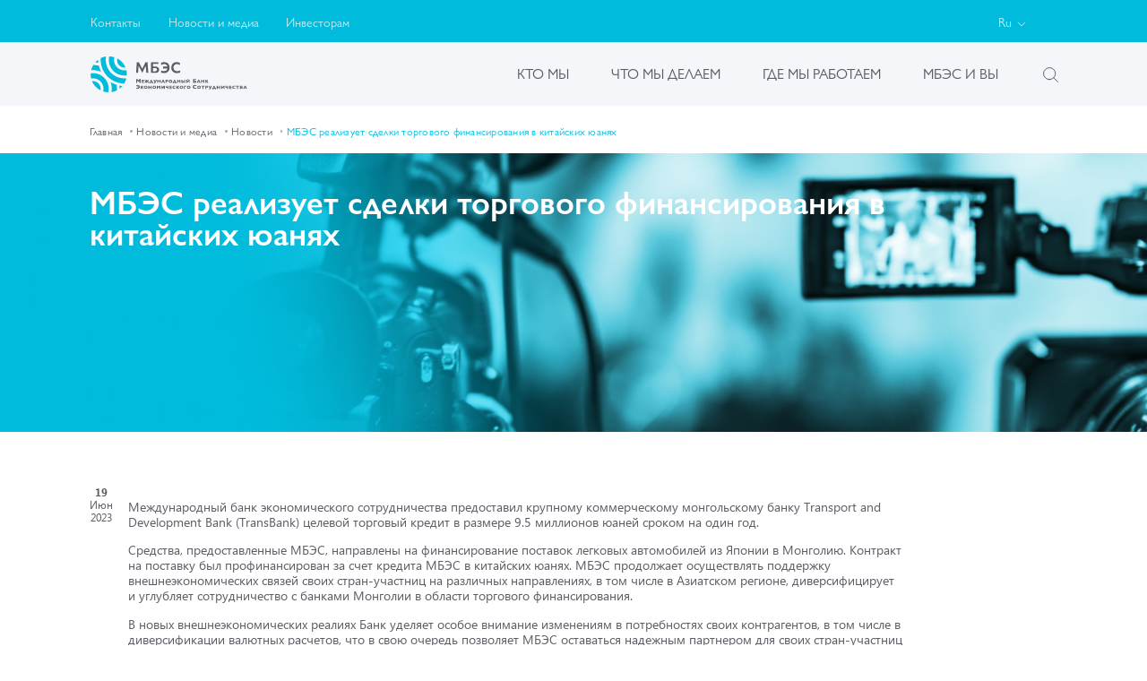

--- FILE ---
content_type: text/html; charset=UTF-8
request_url: https://www.ibec.int/ru/news/allnews/ibec-implements-trade-finance-transactions-in-chinese-yuan/
body_size: 42384
content:
<!DOCTYPE html>
<html lang="ru">
<head>

    <!-- Google Tag Manager -->
    <script>(function (w, d, s, l, i) {
            w[l] = w[l] || [];
            w[l].push({
                'gtm.start':
                    new Date().getTime(), event: 'gtm.js'
            });
            var f = d.getElementsByTagName(s)[0],
                j = d.createElement(s), dl = l != 'dataLayer' ? '&l=' + l : '';
            j.async = true;
            j.src =
                'https://www.googletagmanager.com/gtm.js?id=' + i + dl;
            f.parentNode.insertBefore(j, f);
        })(window, document, 'script', 'dataLayer', 'GTM-P9B84MF');</script>
    <!-- End Google Tag Manager -->


        <meta charset="UTF-8">
    <meta name="description" content="Новости МБЭС: МБЭС реализует сделки торгового финансирования в китайских юанях . Ознакомьтесь с полезной информацией на официальном сайте банка.
" />
    <title>МБЭС реализует сделки торгового финансирования в китайских юанях  - новости МБЭС
</title>
    <meta name="viewport" content="width=device-width, initial-scale=1.0">
    <meta http-equiv="X-UA-Compatible" content="ie=edge">
    <link rel="apple-touch-icon" sizes="57x57" href="/favicon/apple-icon-57x57.png">
    <link rel="apple-touch-icon" sizes="60x60" href="/favicon/apple-icon-60x60.png">
    <link rel="apple-touch-icon" sizes="72x72" href="/favicon/apple-icon-72x72.png">
    <link rel="apple-touch-icon" sizes="76x76" href="/favicon/apple-icon-76x76.png">
    <link rel="apple-touch-icon" sizes="114x114" href="/favicon/apple-icon-114x114.png">
    <link rel="apple-touch-icon" sizes="120x120" href="/favicon/apple-icon-120x120.png">
    <link rel="apple-touch-icon" sizes="144x144" href="/favicon/apple-icon-144x144.png">
    <link rel="apple-touch-icon" sizes="152x152" href="/favicon/apple-icon-152x152.png">
    <link rel="apple-touch-icon" sizes="180x180" href="/favicon/apple-icon-180x180.png">
    <link rel="icon" type="image/png" sizes="192x192" href="/favicon/android-icon-192x192.png">
    <link rel="icon" type="image/png" sizes="32x32" href="/favicon/favicon-32x32.png">
    <link rel="icon" type="image/png" sizes="96x96" href="/favicon/favicon-96x96.png">
    <link rel="icon" type="image/png" sizes="16x16" href="/favicon/favicon-16x16.png">
    <link rel="manifest" href="/favicon/manifest.json">
    <meta name="msapplication-TileColor" content="#ffffff">
    <meta name="msapplication-TileImage" content="/ms-icon-144x144.png">
    <meta name="theme-color" content="#ffffff">
    <link rel="mask-icon" href="/favicon/safari-pinned-tab.svg" color="#5b5c64">
    <link rel="preload" href="/frontend/build/fonts/SegoeUI/SegoeUI-Bold.woff2" as="font" type="font/woff2"
          crossorigin="anonymous"/>
    <link rel="preload" href="/frontend/build/fonts/SegoeUI/SegoeUI-Regular.woff2" as="font" type="font/woff2"
          crossorigin="anonymous"/>
    <link rel="preload" href="/frontend/build/fonts/GillSans/GillSansNova-Medium.woff2" as="font" type="font/woff2"
          crossorigin="anonymous"/>
    <link rel="preload" href="/frontend/build/fonts/GillSans/GillSansNova-Light.woff2" as="font" type="font/woff2"
          crossorigin="anonymous"/>
    <link rel="preload" href="/frontend/build/fonts/GillSans/GillSansNova-Bold.woff2" as="font" type="font/woff2"
          crossorigin="anonymous"/>
    <link rel="preload" href="/frontend/build/fonts/GillSans/GillSansNova-SemiBold.woff2" as="font" type="font/woff2"
          crossorigin="anonymous"/>
    <link rel="preload" href="/frontend/build/fonts/GillSans/GillSansNova-Book.woff2" as="font" type="font/woff2"
          crossorigin="anonymous"/>
    <link rel="stylesheet" href="/frontend/build/css/main.css?nocache=1920407930"/>
        <script>if(!window.BX)window.BX={};if(!window.BX.message)window.BX.message=function(mess){if(typeof mess==='object'){for(let i in mess) {BX.message[i]=mess[i];} return true;}};</script>
<script>(window.BX||top.BX).message({"pull_server_enabled":"N","pull_config_timestamp":0,"shared_worker_allowed":"Y","pull_guest_mode":"N","pull_guest_user_id":0,"pull_worker_mtime":1753341912});(window.BX||top.BX).message({"PULL_OLD_REVISION":"Для продолжения корректной работы с сайтом необходимо перезагрузить страницу."});</script>
<script>(window.BX||top.BX).message({"JS_CORE_LOADING":"Загрузка...","JS_CORE_NO_DATA":"- Нет данных -","JS_CORE_WINDOW_CLOSE":"Закрыть","JS_CORE_WINDOW_EXPAND":"Развернуть","JS_CORE_WINDOW_NARROW":"Свернуть в окно","JS_CORE_WINDOW_SAVE":"Сохранить","JS_CORE_WINDOW_CANCEL":"Отменить","JS_CORE_WINDOW_CONTINUE":"Продолжить","JS_CORE_H":"ч","JS_CORE_M":"м","JS_CORE_S":"с","JSADM_AI_HIDE_EXTRA":"Скрыть лишние","JSADM_AI_ALL_NOTIF":"Показать все","JSADM_AUTH_REQ":"Требуется авторизация!","JS_CORE_WINDOW_AUTH":"Войти","JS_CORE_IMAGE_FULL":"Полный размер"});</script>

<script src="/bitrix/js/main/core/core.min.js?1753342010230432"></script>

<script>BX.Runtime.registerExtension({"name":"main.core","namespace":"BX","loaded":true});</script>
<script>BX.setJSList(["\/bitrix\/js\/main\/core\/core_ajax.js","\/bitrix\/js\/main\/core\/core_promise.js","\/bitrix\/js\/main\/polyfill\/promise\/js\/promise.js","\/bitrix\/js\/main\/loadext\/loadext.js","\/bitrix\/js\/main\/loadext\/extension.js","\/bitrix\/js\/main\/polyfill\/promise\/js\/promise.js","\/bitrix\/js\/main\/polyfill\/find\/js\/find.js","\/bitrix\/js\/main\/polyfill\/includes\/js\/includes.js","\/bitrix\/js\/main\/polyfill\/matches\/js\/matches.js","\/bitrix\/js\/ui\/polyfill\/closest\/js\/closest.js","\/bitrix\/js\/main\/polyfill\/fill\/main.polyfill.fill.js","\/bitrix\/js\/main\/polyfill\/find\/js\/find.js","\/bitrix\/js\/main\/polyfill\/matches\/js\/matches.js","\/bitrix\/js\/main\/polyfill\/core\/dist\/polyfill.bundle.js","\/bitrix\/js\/main\/core\/core.js","\/bitrix\/js\/main\/polyfill\/intersectionobserver\/js\/intersectionobserver.js","\/bitrix\/js\/main\/lazyload\/dist\/lazyload.bundle.js","\/bitrix\/js\/main\/polyfill\/core\/dist\/polyfill.bundle.js","\/bitrix\/js\/main\/parambag\/dist\/parambag.bundle.js"]);
</script>
<script>(window.BX||top.BX).message({"LANGUAGE_ID":"ru","FORMAT_DATE":"DD.MM.YYYY","FORMAT_DATETIME":"DD.MM.YYYY HH:MI:SS","COOKIE_PREFIX":"BITRIX_SM","SERVER_TZ_OFFSET":"10800","UTF_MODE":"Y","SITE_ID":"s2","SITE_DIR":"\/ru\/","USER_ID":"","SERVER_TIME":1764733499,"USER_TZ_OFFSET":0,"USER_TZ_AUTO":"Y","bitrix_sessid":"2b2daf63adc7896b568951011d796946"});</script>


<script src="/bitrix/js/pull/protobuf/protobuf.min.js?167783573476433"></script>
<script src="/bitrix/js/pull/protobuf/model.min.js?167783573414190"></script>
<script src="/bitrix/js/main/core/core_promise.min.js?15838466052490"></script>
<script src="/bitrix/js/rest/client/rest.client.min.js?16778357459240"></script>
<script src="/bitrix/js/pull/client/pull.client.min.js?175334191249849"></script>
<script>
					(function () {
						"use strict";

						var counter = function ()
						{
							var cookie = (function (name) {
								var parts = ("; " + document.cookie).split("; " + name + "=");
								if (parts.length == 2) {
									try {return JSON.parse(decodeURIComponent(parts.pop().split(";").shift()));}
									catch (e) {}
								}
							})("BITRIX_CONVERSION_CONTEXT_s2");

							if (cookie && cookie.EXPIRE >= BX.message("SERVER_TIME"))
								return;

							var request = new XMLHttpRequest();
							request.open("POST", "/bitrix/tools/conversion/ajax_counter.php", true);
							request.setRequestHeader("Content-type", "application/x-www-form-urlencoded");
							request.send(
								"SITE_ID="+encodeURIComponent("s2")+
								"&sessid="+encodeURIComponent(BX.bitrix_sessid())+
								"&HTTP_REFERER="+encodeURIComponent(document.referrer)
							);
						};

						if (window.frameRequestStart === true)
							BX.addCustomEvent("onFrameDataReceived", counter);
						else
							BX.ready(counter);
					})();
				</script>
<link rel="canonical" href="https://ibec.int/ru/news/allnews/ibec-implements-trade-finance-transactions-in-chinese-yuan/"/>
<meta property="og:title" content="МБЭС реализует сделки торгового финансирования в китайских юанях " />
<meta property="og:description" content="
	 Международный банк экономического сотрудничества предоставил крупному коммерческому монгольскому банку Transport and Development Bank (TransBank) целевой торговый кредит в размере 9.5 миллионов юаней сроком на один год.
" />
<meta property="og:image" content="http://www.ibec.int/upload/iblock/355/0xe1m2bu44x6zzbhfskr7z4gbviddk5u/Transbank_764_840.jpg" />
<meta property="og:url" content="http://www.ibec.int/ru/news/allnews/ibec-implements-trade-finance-transactions-in-chinese-yuan/"/>



                    <meta property="og:type" content="website">

<!-- Google Tag Manager (noscript) -->
<noscript>
    <iframe src="https://www.googletagmanager.com/ns.html?id=GTM-P9B84MF"
            height="0" width="0" style="display:none;visibility:hidden"></iframe>
</noscript>
<!-- End Google Tag Manager (noscript) -->

<!-- Google and Yandex verification (noscript) -->
<meta name="yandex-verification" content="751968bf026045c8" />
<meta name="google-site-verification" content="11_iGgAacYPXS06nmjM8LziMSBXN6QDdDN-wofVvaw8" />
<!-- End Google and Yandex verification (noscript) -->

</head>
<body>

<!-- Google Tag Manager (noscript) -->
<noscript>
    <iframe src="https://www.googletagmanager.com/ns.html?id=GTM-P9B84MF"
            height="0" width="0" style="display:none;visibility:hidden"></iframe>
</noscript>
<!-- End Google Tag Manager (noscript) -->


<header class="header-in" data-app="header">
    <div class="header__overlay for-mobile"></div>
    <a class="header-in__logo for-mobile" href="/ru/">
                    <svg width="1638" height="381" viewBox="0 0 1638 381" xmlns="http://www.w3.org/2000/svg"
                 preserveAspectRatio="xMidYMid meet">
                <g transform="translate(0,570) scale(0.10000000149011612,-0.10000000149011612) ">
                    <g class="header-in__logo__icon">
                        <path d="m1943.49943,5628.00053c-27,-152 -35,-305 -23,-446c34,-392 181,-723 442,-996c240,-250 517,-404 857,-476c113,-24 352,-37 486,-25l87,7l0,126c0,110 -13,246 -36,374l-6,37l-137,-6c-87,-4 -168,-1 -221,6c-481,71 -852,441 -926,926c-18,114 -13,270 11,374c9,35 14,65 12,67c-2,2 -46,15 -98,28c-103,28 -241,51 -360,60l-77,7l-11,-63z"/>
                        <path d="m1552.49943,5673.00053c-76,-13 -259,-68 -346,-103c-54,-23 -106,-44 -115,-46c-30,-10 -37,-175 -19,-399c65,-782 473,-1469 1125,-1894c359,-235 830,-387 1220,-394l110,-2l67,133c57,114 148,357 148,395c0,9 -38,11 -152,9c-439,-10 -865,125 -1218,386c-91,68 -262,232 -341,328c-203,248 -336,529 -405,857c-41,196 -45,562 -7,715c5,23 -5,26 -67,15z"/>
                        <path d="m2784.49943,5463.00053c-4,-10 -7,-81 -7,-158c0,-115 4,-154 23,-218c73,-255 257,-448 507,-533c67,-23 102,-28 213,-32c72,-2 132,-2 132,1c0,16 -76,168 -124,250c-166,282 -404,516 -689,681c-44,25 -48,26 -55,9z"/>
                        <path d="m707.49943,5261.00053c-39,-32 -99,-86 -134,-121c-57,-56 -62,-64 -45,-71c26,-11 275,-62 278,-57c5,5 -19,296 -24,302c-3,3 -37,-21 -75,-53z"/>
                        <path d="m230.49943,4673.00053c-59,-114 -114,-253 -146,-368l-19,-70l96,6c112,7 321,-5 436,-25c157,-28 365,-90 457,-137c21,-11 42,-19 48,-19c6,0 -4,28 -21,62c-72,142 -199,506 -199,569c0,21 -4,22 -145,48c-143,27 -270,41 -371,41l-81,0l-55,-107z"/>
                        <path d="m83.49943,3912.00053c-52,-7 -55,-9 -64,-42c-11,-44 6,-302 29,-423c13,-72 19,-87 32,-82c35,13 232,17 315,6c486,-65 858,-419 947,-901c18,-93 15,-290 -5,-384c-9,-43 -13,-82 -8,-86c27,-26 420,-95 496,-88l32,3l18,100c25,141 18,478 -12,613c-144,649 -639,1134 -1288,1263c-114,22 -383,34 -492,21z"/>
                        <path d="m162.49943,3070.00053c0,-21 110,-228 167,-315c118,-179 257,-327 440,-467c82,-63 261,-173 269,-165c13,13 25,143 20,218c-11,148 -50,267 -125,381c-117,178 -295,299 -504,342c-86,18 -267,22 -267,6z"/>
                        <path d="m2118.49943,2918.00053c74,-216 110,-457 101,-688c-4,-85 -11,-186 -18,-223c-6,-38 -9,-71 -6,-73c8,-8 186,33 292,66c148,48 255,99 266,127c17,46 7,370 -17,530l-6,41l-105,36c-166,58 -386,163 -510,243l-22,15l25,-74z"/>
                        <path d="m3016.49943,2503.00053c4,-60 11,-132 14,-162l7,-54l80,64c88,69 211,186 204,193c-4,4 -288,66 -303,66c-5,0 -5,-48 -2,-107z"/>
                    </g>
                    <g class="header-in__logo__text">
                        <path d="m7617.49943,5084.00053c-56,-9 -144,-34 -190,-54l-45,-19l0,-115l0,-115l83,43c107,56 200,74 294,57c124,-23 200,-79 249,-185c43,-91 56,-86 -206,-86l-230,0l0,-100l0,-100l235,0l234,0l-14,-47c-30,-98 -114,-177 -224,-210c-36,-11 -90,-17 -151,-17c-80,1 -110,6 -188,32c-51,18 -95,32 -98,32c-2,0 -4,-47 -4,-105l0,-105l28,-11c15,-6 70,-20 122,-31c130,-27 295,-21 392,14c241,89 370,298 354,574c-16,273 -149,460 -376,528c-56,17 -211,28 -265,20z"/>
                        <path d="m8904.49943,5080.00053c-88,-12 -151,-35 -219,-79c-114,-73 -199,-200 -229,-340c-19,-90 -18,-258 2,-335c49,-188 202,-335 400,-382c119,-28 368,-9 472,36c21,9 22,15 22,115c0,58 -2,105 -4,105c-3,0 -45,-14 -95,-30c-115,-39 -214,-47 -304,-26c-84,20 -117,37 -174,89c-87,80 -128,214 -104,344c17,91 40,142 92,198c79,86 195,124 318,105c57,-9 99,-26 244,-98c4,-2 7,48 7,111l0,115l-49,21c-110,47 -259,67 -379,51z"/>
                        <path d="m4832.49943,5043.00053c0,-16 -16,-260 -35,-543c-19,-283 -35,-523 -35,-533c0,-16 10,-17 102,-15l103,3l26,360c15,198 28,369 30,379c2,12 80,-133 194,-363l190,-383l139,304c77,167 155,336 174,376c18,41 36,72 38,69c4,-3 73,-704 74,-739c0,-5 47,-8 105,-8c104,0 105,0 101,23c-3,12 -22,264 -43,560l-37,537l-111,0l-111,0l-163,-345c-90,-189 -166,-343 -170,-341c-3,3 -82,158 -176,345l-170,341l-112,0l-113,0l0,-27z"/>
                        <path d="m6312.49943,4509.00053l0,-560l298,3l297,3l67,32c78,37 142,97 171,162c16,35 21,66 22,136c0,79 -3,97 -28,147c-48,97 -151,167 -278,187c-35,6 -126,11 -201,11l-138,0l0,135l0,135l280,0l280,0l0,85l0,85l-385,0l-385,0l0,-561zm536,-68c107,-49 133,-184 50,-267c-47,-47 -116,-64 -258,-64l-118,0l0,175l0,175l143,0c117,0 149,-4 183,-19z"/>
                        <path d="m10102.49943,3306.00053c0,-22 49,-56 80,-56c31,0 80,34 80,56c0,19 -29,18 -52,-3c-19,-17 -21,-17 -50,0c-36,21 -58,22 -58,3z"/>
                        <path d="m4762.49943,3105.00053l0,-205l55,0l55,0l0,115c0,63 3,115 8,115c4,-1 29,-30 57,-65c27,-36 53,-65 57,-65c4,0 31,30 60,66l53,66l3,-116l3,-116l59,0l60,0l0,205l0,205l-54,0l-53,0l-62,-76c-71,-86 -62,-87 -143,12l-51,64l-54,0l-53,0l0,-205z"/>
                        <path d="m10712.49943,3105.00053l0,-205l120,0c174,0 220,25 220,120c0,82 -35,110 -149,119l-76,6l0,35l0,35l98,3l97,3l0,44l0,45l-155,0l-155,0l0,-205zm208,-47c16,-16 15,-63 -2,-77c-7,-6 -31,-12 -52,-14l-39,-2l-3,53l-3,52l43,0c24,0 49,-5 56,-12z"/>
                        <path d="m6263.49943,3112.00053c-64,-137 -67,-142 -92,-142c-17,0 -19,-8 -19,-65l0,-65l35,0c32,0 35,2 35,30l0,30l125,0l125,0l0,-30c0,-28 3,-30 35,-30l35,0l0,65c0,59 -2,65 -21,65c-17,0 -32,25 -82,130c-59,125 -62,130 -91,130c-30,-1 -33,-6 -85,-118zm139,-129c0,-9 -17,-13 -55,-13c-30,0 -55,2 -55,5c0,2 12,35 27,71l28,67l27,-59c15,-32 27,-65 28,-71z"/>
                        <path d="m8293.49943,3220.00053c-80,-20 -124,-83 -118,-168c7,-94 62,-145 165,-150c121,-6 192,54 192,164c0,59 -27,107 -75,135c-36,21 -118,31 -164,19zm123,-100c47,-47 7,-140 -59,-140c-39,0 -81,31 -87,64c-7,34 17,84 44,96c31,13 79,4 102,-20z"/>
                        <path d="m8721.49943,3163.00053c-17,-37 -44,-96 -60,-130c-24,-53 -33,-63 -54,-63c-24,0 -25,-2 -25,-65l0,-65l40,0c38,0 40,2 40,30l0,30l120,0l120,0l0,-30c0,-28 2,-30 40,-30l40,0l0,64c0,62 -1,65 -25,68c-22,3 -34,20 -83,128c-55,118 -60,125 -90,128c-30,3 -33,0 -63,-65zm100,-140l21,-53l-55,0c-65,0 -66,3 -29,86c22,50 28,56 34,39c4,-11 17,-44 29,-72z"/>
                        <path d="m5352.49943,3060.00053l0,-160l120,0l120,0l0,30l0,29l-72,3l-73,3l-3,38l-3,37l70,0l71,0l0,30l0,30l-70,0l-70,0l0,30l0,30l70,0l70,0l0,30l0,30l-115,0l-115,0l0,-160z"/>
                        <path d="m5662.49943,3186.00053c0,-24 5,-36 14,-36c8,0 24,-15 35,-34c12,-19 28,-37 37,-40c12,-4 9,-11 -15,-33c-16,-16 -44,-54 -61,-85l-32,-58l54,0l55,0l23,50c13,27 32,57 42,67c17,15 18,13 18,-50l0,-67l45,0l45,0l0,66c0,82 13,81 58,-4l33,-62l50,0c27,0 49,3 49,6c0,14 -82,144 -96,152c-14,8 -9,17 30,56c33,35 46,56 46,77c0,24 -4,29 -24,29c-40,0 -54,-9 -91,-61c-19,-27 -39,-49 -45,-49c-5,0 -10,25 -10,55l0,55l-45,0l-44,0l-3,-62l-3,-63l-45,60c-40,52 -51,60 -83,63c-36,3 -37,3 -37,-32z"/>
                        <path d="m6628.49943,3103.00053c89,-187 86,-179 68,-197c-8,-9 -16,-16 -17,-16c-1,0 -17,4 -35,9c-31,9 -32,9 -32,-24c0,-36 15,-45 83,-45c27,0 44,7 59,23c11,12 53,100 93,195l73,173l-51,-3l-51,-3l-28,-80c-16,-44 -31,-82 -34,-84c-2,-2 -22,35 -44,82l-41,87l-49,0l-49,0l55,-117z"/>
                        <path d="m6982.49943,3060.00053l0,-160l45,0l45,0l0,65l0,65l75,0l75,0l0,-65l0,-65l50,0l50,0l0,160l0,160l-50,0l-50,0l0,-60l0,-61l-72,3l-73,3l-3,58l-3,57l-44,0l-45,0l0,-160z"/>
                        <path d="m7479.49943,3118.00053c-25,-57 -57,-129 -71,-160l-26,-58l48,0c45,0 49,2 65,35l17,35l69,0l69,0l12,-35c11,-34 13,-35 61,-35c27,0 49,2 49,4c0,2 -31,73 -68,157l-69,154l-55,3l-55,3l-46,-103zm123,-34c11,-25 20,-50 20,-55c0,-5 -21,-9 -46,-9c-33,0 -45,4 -41,13c29,73 40,97 43,97c3,0 14,-21 24,-46z"/>
                        <path d="m7842.49943,3060.00053l0,-160l45,0l45,0l0,60l0,60l33,0c55,1 111,18 130,41c28,35 22,95 -12,130c-29,28 -32,29 -135,29l-106,0l0,-160zm168,88c28,-28 -1,-68 -49,-68c-27,0 -29,2 -29,40c0,39 1,40 33,40c18,0 38,-5 45,-12z"/>
                        <path d="m9052.49943,3060.00053l0,-160l45,0l45,0l0,65l0,65l75,0l75,0l0,-65l0,-65l50,0l50,0l0,160l0,160l-50,0l-50,0l0,-60l0,-61l-72,3l-73,3l-3,58l-3,57l-44,0l-45,0l0,-160z"/>
                        <path d="m9492.49943,3059.00053l0,-161l103,4c64,2 110,9 124,18c47,31 57,103 19,147c-21,24 -34,29 -88,33l-63,5l-3,58l-3,57l-44,0l-45,0l0,-161zm161,-30c18,-18 19,-23 6,-42c-9,-14 -25,-22 -43,-22c-24,0 -30,5 -32,28c-2,16 -1,35 2,43c8,21 43,17 67,-7z"/>
                        <path d="m9812.49943,3060.00053l0,-160l45,0l45,0l0,160l0,160l-45,0l-45,0l0,-160z"/>
                        <path d="m10012.49943,3060.00053l0,-160l39,0c37,0 45,6 125,93l86,92l0,-92l0,-93l45,0l45,0l0,160l0,160l-43,0c-41,0 -46,-3 -117,-84c-41,-47 -78,-85 -82,-85c-5,-1 -8,37 -8,84l0,85l-45,0l-45,0l0,-160z"/>
                        <path d="m11239.49943,3208.00053c-3,-7 -35,-79 -71,-160l-65,-148l48,0c44,0 48,2 64,35l17,35l69,0l69,0l12,-35c11,-34 13,-35 61,-35c27,0 49,2 49,4c0,2 -31,73 -68,157l-69,154l-55,3c-38,2 -57,-1 -61,-10zm83,-124c11,-25 20,-50 20,-55c0,-5 -21,-9 -46,-9c-33,0 -45,4 -41,13c29,73 40,97 43,97c3,0 14,-21 24,-46z"/>
                        <path d="m11562.49943,3060.00053l0,-160l45,0l45,0l0,65l0,65l75,0l75,0l0,-65l0,-65l45,0l45,0l0,160l0,160l-45,0l-44,0l-3,-57l-3,-58l-70,0l-70,0l-3,58l-3,57l-44,0l-45,0l0,-160z"/>
                        <path d="m12002.49943,3060.00053l0,-160l45,0l45,0l0,65c0,89 22,84 76,-15l27,-50l54,0l53,0l-28,51c-15,28 -41,67 -59,86l-31,34l44,45c32,33 44,54 44,75c0,26 -3,29 -33,29c-37,0 -63,-20 -96,-74c-34,-54 -51,-47 -51,19l0,55l-45,0l-45,0l0,-160z"/>
                        <path d="m4807.49943,2666.00053c-39,-11 -40,-13 -43,-59l-3,-47l43,20c48,22 127,26 161,9c23,-12 56,-48 57,-61c0,-5 -38,-8 -85,-8l-85,0l0,-40l0,-40l85,0c47,0 85,-4 85,-9c0,-21 -54,-71 -86,-80c-37,-10 -134,8 -161,31c-10,8 -13,0 -13,-40l0,-50l44,-11c136,-34 269,3 315,87c34,63 33,155 -3,216c-37,64 -106,96 -200,95c-39,0 -89,-6 -111,-13z"/>
                        <path d="m10781.49943,2653.00053c-71,-37 -104,-92 -104,-178c0,-75 27,-129 83,-169c37,-26 52,-30 130,-34c56,-2 101,1 127,10c39,13 40,14 43,65l3,52l-43,-19c-140,-64 -275,42 -201,157c35,53 138,67 213,28l31,-16l-3,53c-3,52 -4,53 -43,64c-22,7 -72,13 -111,13c-58,1 -80,-4 -125,-26z"/>
                        <path d="m5242.49943,2435.00053l0,-165l45,0l45,0l0,59c0,35 5,63 12,67c14,9 49,-34 74,-88c17,-37 18,-38 71,-38c29,0 53,2 53,5c0,14 -66,120 -89,142l-26,26l35,38c20,22 41,39 48,39c7,0 12,15 12,40l0,41l-37,-7c-46,-8 -56,-16 -94,-71c-43,-62 -59,-57 -59,17l0,60l-45,0l-45,0l0,-165z"/>
                        <path d="m5699.49943,2586.00053c-52,-19 -73,-40 -93,-92c-32,-83 2,-170 80,-205c89,-40 209,-11 250,61c43,74 18,183 -52,223c-42,25 -136,31 -185,13zm116,-77c50,-23 62,-95 22,-134c-51,-52 -145,-16 -145,55c0,72 58,109 123,79z"/>
                        <path d="m6042.49943,2435.00053l0,-165l50,0l50,0l0,65l0,65l75,0l75,0l0,-65l0,-65l50,0l50,0l0,165l0,165l-50,0l-49,0l-3,-62l-3,-63l-70,0l-70,0l-3,63l-3,62l-49,0l-50,0l0,-165z"/>
                        <path d="m6576.49943,2582.00053c-62,-30 -89,-74 -89,-149c0,-74 20,-107 85,-140c88,-45 212,-18 254,55c42,75 16,184 -54,226c-48,28 -145,32 -196,8zm148,-92c26,-27 30,-36 25,-68c-12,-70 -92,-97 -142,-47c-40,40 -30,116 18,135c40,16 68,10 99,-20z"/>
                        <path d="m6922.49943,2435.00053l0,-165l45,0l45,0l0,90c0,50 4,90 9,90c5,0 26,-22 47,-50c21,-27 41,-50 44,-50c3,0 23,23 44,50c21,28 42,50 47,50c5,0 9,-40 9,-90l0,-90l45,0l45,0l0,165l0,165l-43,0c-42,0 -46,-3 -92,-60c-27,-33 -52,-59 -56,-58c-4,2 -28,29 -53,61c-45,54 -50,57 -92,57l-44,0l0,-165z"/>
                        <path d="m7412.49943,2435.00053l0,-165l43,0c40,1 45,4 122,91l80,90l3,-90l3,-91l49,0l50,0l0,165l0,165l-43,0c-42,0 -46,-3 -123,-89c-43,-49 -82,-90 -86,-90c-5,-1 -8,40 -8,89l0,90l-45,0l-45,0l0,-165z"/>
                        <path d="m7852.49943,2525.00053c0,-41 5,-85 11,-99c16,-35 58,-49 129,-44l60,4l0,-58l0,-58l45,0l45,0l0,165l0,165l-45,0l-45,0l0,-64c0,-70 0,-70 -46,-80c-47,-10 -64,12 -64,85l0,59l-45,0l-45,0l0,-75z"/>
                        <path d="m8252.49943,2435.00053l0,-165l120,0l120,0l0,30l0,29l-72,3l-73,3l0,35l0,35l68,3c67,3 67,3 67,32c0,29 0,29 -67,32c-66,3 -68,4 -71,31l-3,27l75,0l76,0l0,35l0,35l-120,0l-120,0l0,-165z"/>
                        <path d="m8653.49943,2578.00053c-58,-30 -83,-65 -89,-127c-6,-71 25,-133 82,-160c48,-24 142,-28 195,-10c28,10 31,15 31,51c0,34 -3,39 -17,33c-78,-33 -129,-30 -169,10c-34,34 -32,83 4,117c43,42 86,45 165,13c14,-6 17,-1 17,33c0,48 -7,52 -105,59c-60,4 -76,1 -114,-19z"/>
                        <path d="m8962.49943,2435.00053l0,-165l45,0l44,0l3,63c4,82 22,82 68,0l35,-62l54,-1c43,0 52,3 47,15c-11,30 -79,130 -96,142c-17,12 -15,16 19,53c20,22 42,40 49,40c7,0 12,15 12,40l0,41l-37,-7c-46,-8 -56,-16 -94,-71c-43,-62 -59,-57 -59,17l0,60l-45,0l-45,0l0,-165z"/>
                        <path d="m9417.49943,2586.00053c-130,-49 -138,-239 -12,-296c90,-41 210,-13 251,60c43,74 18,183 -52,223c-43,25 -136,31 -187,13zm118,-78c80,-42 52,-158 -38,-158c-66,0 -107,71 -74,131c18,35 73,48 112,27z"/>
                        <path d="m9762.49943,2435.00053l0,-165l50,0l50,0l0,130l0,130l75,0l75,0l0,35l0,35l-125,0l-125,0l0,-165z"/>
                        <path d="m10163.49943,2578.00053c-67,-34 -86,-67 -86,-143c0,-101 52,-156 155,-163c124,-9 200,50 200,156c0,107 -52,161 -163,169c-51,4 -70,0 -106,-19zm150,-87c57,-58 18,-141 -66,-141c-41,0 -77,40 -77,85c0,79 86,113 143,56z"/>
                        <path d="m11242.49943,2578.00053c-65,-34 -85,-67 -85,-143c0,-104 51,-155 162,-162c124,-8 196,52 195,163c0,69 -24,111 -81,141c-58,31 -131,31 -191,1zm151,-87c32,-33 36,-58 14,-100c-39,-76 -155,-43 -155,44c0,79 84,112 141,56z"/>
                        <path d="m12815.49943,2470.00053c-50,-105 -65,-130 -82,-130c-19,0 -21,-6 -21,-65l0,-65l35,0c32,0 35,2 35,30l0,30l125,0l125,0l0,-30c0,-28 3,-30 35,-30l35,0l0,64c0,59 -2,65 -22,68c-18,2 -34,28 -79,128c-55,121 -58,125 -91,128l-33,3l-62,-131zm125,-59c12,-29 22,-58 22,-62c0,-5 -25,-9 -55,-9c-30,0 -55,2 -55,5c0,17 55,134 60,128c4,-5 16,-32 28,-62z"/>
                        <path d="m14907.49943,2586.00053c-129,-48 -137,-240 -12,-296c47,-22 122,-25 180,-9c35,9 37,12 37,51c0,34 -3,39 -17,33c-79,-32 -123,-30 -161,5c-50,47 -36,111 31,144c38,18 70,16 130,-9c14,-6 17,-1 17,33c0,47 -8,52 -100,58c-43,3 -79,-1 -105,-10z"/>
                        <path d="m11582.49943,2560.00053l0,-30l60,0l60,0l0,-130l0,-130l50,0l50,0l0,130l0,130l60,0l60,0l0,30l0,30l-170,0l-170,0l0,-30z"/>
                        <path d="m12002.49943,2430.00053l0,-160l50,0l50,0l0,65l0,65l61,0c54,0 64,3 90,29c21,22 29,39 29,66c0,27 -8,44 -29,66c-29,29 -31,29 -140,29l-111,0l0,-160zm170,90c23,-23 17,-48 -17,-61c-46,-17 -53,-12 -53,36c0,41 2,45 25,45c14,0 34,-9 45,-20z"/>
                        <path d="m12332.49943,2584.00053c0,-3 29,-68 65,-146c36,-77 65,-144 65,-148c0,-17 -33,-28 -62,-20c-27,8 -28,7 -28,-25c0,-37 12,-45 69,-45c67,0 72,7 216,353l15,37l-49,0l-50,0l-20,-57c-12,-32 -27,-71 -34,-87l-13,-29l-37,77c-20,43 -37,82 -37,87c0,5 -22,9 -50,9c-27,0 -50,-3 -50,-6z"/>
                        <path d="m13182.49943,2430.00053l0,-160l50,0l50,0l0,65l0,65l75,0l75,0l0,-65l0,-65l45,0l45,0l0,160l0,160l-45,0l-45,0l0,-55l0,-55l-75,0l-75,0l0,55l0,55l-50,0l-50,0l0,-160z"/>
                        <path d="m13642.49943,2430.00053l0,-160l38,0c34,-1 44,7 124,92l87,93l1,-92l0,-93l45,0l45,0l0,160l0,160l-42,0c-41,0 -47,-4 -125,-87l-82,-88l-1,88l0,87l-45,0l-45,0l0,-160z"/>
                        <path d="m14084.49943,2510.00053c4,-109 20,-125 123,-125l75,0l0,-57l0,-58l45,0l45,0l0,160l0,160l-45,0l-45,0l0,-64l0,-64l-32,-5c-55,-8 -68,6 -68,73l0,60l-51,0l-51,0l4,-80z"/>
                        <path d="m14492.49943,2430.00053l0,-160l120,0l120,0l0,30l0,29l-72,3l-73,3l-3,38l-3,37l70,0l71,0l0,30l0,30l-70,0l-70,0l0,30l0,30l70,0l70,0l0,30l0,30l-115,0l-115,0l0,-160z"/>
                        <path d="m15182.49943,2560.00053l0,-30l60,0l60,0l0,-130l0,-130l50,0l50,0l0,130l0,130l60,0l60,0l0,30l0,30l-170,0l-170,0l0,-30z"/>
                        <path d="m15612.49943,2430.00053l0,-160l98,1c112,0 161,14 179,49c20,40 15,69 -17,102c-28,28 -30,32 -15,48c8,9 15,33 15,53c0,56 -24,67 -152,67l-108,0l0,-160zm174,87c9,-15 7,-22 -13,-38c-13,-10 -34,-19 -47,-19c-21,0 -24,4 -24,41l0,40l36,-3c22,-2 41,-10 48,-21zm6,-121c21,-27 8,-59 -29,-69c-49,-12 -61,-4 -61,43c0,40 0,40 39,40c21,0 44,-6 51,-14z"/>
                        <path d="m16074.49943,2543.00053c-11,-27 -43,-99 -71,-160l-50,-113l49,0c47,0 50,2 64,35l15,35l70,0l71,0l14,-35c14,-33 18,-35 60,-35c26,0 46,3 46,7c0,4 -30,76 -67,160l-67,153l-57,0l-57,0l-20,-47zm105,-95l20,-53l-44,-3c-25,-2 -47,-1 -49,1c-5,5 39,107 47,107c3,0 15,-24 26,-52z"/>
                    </g>
                </g>
            </svg>
            </a>
    <div class="header-in__nav for-desktop">
        <div class="header-in__left">
            <a href="/ru/contacts/" class="header-in__link">Контакты</a>
            <a href="/ru/news/" class="header-in__link">Новости и медиа</a>
            <a href="/ru/investors/" class="header-in__link">Инвесторам</a>
    </div>        <div class="header-in__right">
            <div class="header__lang">
                <div class="header-in__link"><span>Ru</span>
                    <div class="header-in__arrow">
                        <svg>
                            <use xlink:href="/frontend/build/images/sprites.svg#arrow-lang"></use>
                        </svg>
                    </div>
                </div>
                <ul class="header__lang__drop">
                    <li>
                        <a href="/news/allnews/ibec-implements-trade-finance-transactions-in-chinese-yuan/"><img
                                    src="/frontend/build/images/flags/eng.png"
                                    alt="">En</a>
                    </li>
                </ul>
            </div>
        </div>

    </div>
    <div class="header-in__nav header-in__nav--big for-desktop">
        <div class="header-in__left">
            <a class="header-in__logo" href="/ru/">
                <svg>
                    <use xlink:href="/frontend/build/images/sprites.svg#logo-color-ru"></use>
                </svg>
            </a>
        </div>
        <div class="header-in__right">
    <ul class="header-in__menu">
        <li>
            <div class="header-in__link">
                Кто&nbsp;мы            </div>
            <div class="header__nav__dropdown">
                <div class="header__nav__dropdown__col">
                    <div class="header__nav__dropdown__nav">
                        <ul>
                            <li>
                                <a href="/ru/about/">
                                    О нас                                </a>
                            </li>
                        </ul>
                    </div>
                    <div class="header__nav__dropdown__sub-nav">
                        <ul>
                            <li>
                                <a href="/ru/about/mission/">
                                    Миссия МБЭС и стратегия развития                                </a>
                            </li>
                            <li>
                                <a href="/ru/about/general/">
                                    Общие сведения                                </a>
                            </li>
                            <li>
                                <a href="/ru/about/corporate/">
                                    Корпоративное управление                                </a>
                            </li>
                            <li>
                                <a href="/ru/about/politics/">
                                    Ключевые документы                                </a>
                            </li>
                            <li>
                                <a href="/ru/about/cooperation/">
                                    Международное сотрудничество                                </a>
                            </li>
                        </ul>
                    </div>
                </div>
                <div class="header__nav__dropdown__col">
                    <div class="header__nav__dropdown__nav">
                        <ul>
                            <li>
                                О МБЭС                            </li>
                        </ul>
                    </div>
                    <div class="header__nav__dropdown__sub-nav">
                        <ul>
                            <li>
                                <a href="/other/vn/">
                                    <img src="/frontend/build/images/flags/vn.png" alt="">
                                    Bằng tiếng việt
                                </a>
                            </li>
                            <li>
                                <a href="/other/mn/">
                                    <img src="/frontend/build/images/flags/mn.png" alt="">
                                    Mongoloor
                                </a>
                            </li>
                                                    </ul>
                    </div>
                </div>

                <div class="header__nav__dropdown__col">
                    <div class="header__nav__dropdown__nav">
                        <ul>
                            <li>
                                <a href="/ru/news/">
                                    Новости и медиа                                </a>
                            </li>
                        </ul>
                    </div>
                    <div class="header__nav__dropdown__sub-nav">
                        <ul>
                                                            <li>
                                    <a href="/ru/news/allnews/">
                                        Новости                                    </a>
                                </li>
                                                            <li>
                                    <a href="/ru/news/allevents/">
                                        События                                    </a>
                                </li>
                                                            <li>
                                    <a href="/ru/news/media/">
                                        СМИ о нас                                    </a>
                                </li>
                                                    </ul>
                    </div>
                </div>
                <div class="header__nav__dropdown__col">
                    <div class="header__nav__dropdown__nav">
                        <ul>
                            <li>
                                <a href="/ru/compliance/">
                                    Комплаенс                                </a>
                            </li>
                            <li>
                                <a href="/ru/tenders/">
                                    Конкурсы                                </a>
                            </li>
                            <li>
                                <a href="/ru/career/">
                                    Карьера                                </a>
                            </li>
                            <li>
                                <a href="/ru/contacts/">
                                    Контакты                                </a>
                            </li>
                            <li>
                                <a href="/ru/faq/">
                                    FAQ                                </a>
                            </li>
                        </ul>
                    </div>
                </div>
            </div>
        </li>
        <li>
            <div class="header-in__link">
                Что мы&nbsp;делаем            </div>
            <div class="header__nav__dropdown">
                <div class="header__nav__dropdown__col">
                    <div class="header__nav__dropdown__nav">
                        <ul>
                            <li>
                                <a href="/ru/work-with-us/">
                                    Работа с нами                                </a>
                            </li>
                        </ul>
                    </div>
                    <div class="header__nav__dropdown__sub-nav">
                        <ul>
                            <li>
                                <a href="/ru/work-with-us/corporate-clients/">
                                    <b>
                                        Корпоративные клиенты                                    </b>
                                </a>
                            </li>
                                                            <li>
                                    <a href="/ru/work-with-us/corporate-clients/trade-finance/">
                                        Торговое финансирование                                    </a>
                                </li>
                                                            <li>
                                    <a href="/ru/work-with-us/corporate-clients/lending-and-syndicated-financing/">
                                        Прямое и синдицированное<br class="for-desctop"> финансирование                                    </a>
                                </li>
                                                            <li>
                                    <a href="/ru/work-with-us/corporate-clients/treasury-products/">
                                        Казначейские операции                                    </a>
                                </li>
                                                            <li>
                                    <a href="/ru/work-with-us/corporate-clients/cash-management-services/">
                                         Управление денежными средствами                                    </a>
                                </li>
                                                    </ul>
                        <ul>
                            <li>
                                <a href="/ru/work-with-us/financial-institutions/">
                                    <b>
                                        Финансовые институты                                    </b>
                                </a>
                            </li>
                                                            <li>
                                    <a href="/ru/work-with-us/financial-institutions/trade-finance/">
                                        Торговое финансирование                                    </a>
                                </li>
                                                            <li>
                                    <a href="/ru/work-with-us/financial-institutions/treasury-operations/">
                                        Казначейские операции                                    </a>
                                </li>
                                                            <li>
                                    <a href="/ru/work-with-us/financial-institutions/co-financing-and-syndicated-financing/">
                                        Со-финансирование и синдицированное финансирование                                    </a>
                                </li>
                                                            <li>
                                    <a href="/ru/work-with-us/financial-institutions/correspond/">
                                        Корреспондентские отношения                                    </a>
                                </li>
                                                    </ul>
                    </div>
                </div>
                <div class="header__nav__dropdown__col">
                    <div class="header__nav__dropdown__nav">
                        <ul>
                            <li><a href="/ru/projects/">Ключевые проекты</a></li>
                        </ul>
                    </div>
                </div>
            </div>
        </li>
        <li>
            <div class="header-in__link">
                Где мы&nbsp;работаем            </div>
            <div class="header__nav__dropdown">
                <div class="header__nav__dropdown__col">
                    <div class="header__nav__dropdown__nav">
                        <ul>
                            <li>
                                <a href="/ru/members/">
                                    Страны-члены МБЭС                                </a>
                            </li>
                        </ul>
                    </div>
                    <div class="header__nav__dropdown__sub-nav">
                                                                            <ul>
                                                                    <li>
                                        <a href="/ru/members/vn/">
                                            Социалистическая Республика Вьетнам                                         </a>
                                    </li>
                                                                    <li>
                                        <a href="/ru/members/mn/">
                                            Монголия                                        </a>
                                    </li>
                                                                    <li>
                                        <a href="/ru/members/ru/">
                                            Российская Федерация                                         </a>
                                    </li>
                                                            </ul>
                                            </div>
                </div>
                <div class="header__nav__dropdown__col">
                    <div class="header__nav__dropdown__nav">
                        <ul>
                            <li>
                                <a href="/ru/other-countries/">
                                    Другие страны                                </a>
                            </li>
                        </ul>
                    </div>
                </div>
            </div>
        </li>
        <li>
            <div class="header-in__link">
                МБЭС и&nbsp;вы            </div>
            <div class="header__nav__dropdown">
                <div class="header__nav__dropdown__col">
                    <div class="header__nav__dropdown__nav">
                        <ul>
                            <li>
                                Вы...                            </li>
                        </ul>
                    </div>
                    <div class="header__nav__dropdown__sub-nav">
                        <ul>
                            <li>
                                <a href="/ru/work-with-us/corporate-clients/">
                                    Корпоративные клиенты                                </a>
                            </li>
                        </ul>
                        <ul>
                            <li>
                                <a href="/ru/work-with-us/financial-institutions/">
                                    Финансовые институты                                </a>
                            </li>
                        </ul>
                        <ul>
                            <li>
                                <a href="/ru/investors/">
                                    Инвесторы                                </a>
                            </li>
                        </ul>
                        <ul>
                            <li>
                                <a href="/ru/career/">
                                    Соискатели                                </a>
                            </li>
                        </ul>
                        <ul>
                            <li>
                                <a href="/ru/news/">
                                    Журналисты                                </a>
                            </li>
                        </ul>
                        <ul>
                            <li>
                                <a href="/ru/tenders/">
                                    Поставщики услуг                                </a>
                            </li>
                        </ul>
                    </div>
                </div>
            </div>
        </li>
        <li>
            <a class="header-in__link header-in__link--search js-toggle-class" href="#" data-type="toggle"
               data-class="is-show-search">
                <svg>
                    <use xlink:href="/frontend/build/images/sprites.svg#search"></use>
                </svg>
            </a>
        </li>
    </ul>
</div>
<form class="header__search for-desktop js-search-header" action="/ru/search/"
      data-action="/ru/search/"
      method="get"
      data-app="header-search">
    <div class="header__search__box">
        <div class="header__search__field input">
            <div class="input__field">
                <input type="text" name="q" placeholder="Введите поисковой запрос" autocomplete="off">
            </div>
        </div>
        <button class="header__search__submit" type="submit">
            <svg>
                <use xlink:href="/frontend/build/images/sprites.svg#search"></use>
            </svg>
        </button>
    </div>
    <div class="header__search__result js-search-body"></div>
</form>    </div>
        <form class="header__search for-mobile js-search-header" action="/ru/search/"
          data-action="/ru/search/" method="get" data-app="header-search">
        <div class="header__search__box">
            <div class="header__search__field input">
                <div class="input__field">
                    <input type="text" name="q" placeholder="Введите поисковой запрос" autocomplete="off">
                </div>
            </div>
            <button class="header__search__submit" type="submit">
                <svg>
                    <use xlink:href="/frontend/build/images/sprites.svg#search"></use>
                </svg>
            </button>
        </div>
        <div class="header__search__result js-search-body"></div>
    </form>
    <div class="header__search-btn for-mobile">
        <a class="js-toggle-class" href="#" data-type="toggle" data-class="is-show-search">
            <svg>
                <use xlink:href="/frontend/build/images/sprites.svg#search"></use>
            </svg>
        </a>
    </div>
    <div class="header-in__btn for-mobile"><span></span><span></span><span></span></div>
    <div class="header__mobile for-mobile">
        <div class="header__mobile__item is-active" data-item="main">
    <ul class="header__mobile__menu">
        <li>
            <a class="header__link header__mobile__next js-change-item" href="#"
               data-target="who">
                Кто&nbsp;мы                <svg>
                    <use xlink:href="/frontend/build/images/sprites.svg#next"></use>
                </svg>
            </a>
        </li>
        <li>
            <a class="header__link header__mobile__next js-change-item" href="#"
               data-target="What">
                Что мы&nbsp;делаем                <svg>
                    <use xlink:href="/frontend/build/images/sprites.svg#next"></use>
                </svg>
            </a>
        </li>
        <li>
            <a class="header__link header__mobile__next js-change-item" href="#"
               data-target="Where">
                Где мы&nbsp;работаем                <svg>
                    <use xlink:href="/frontend/build/images/sprites.svg#next"></use>
                </svg>
            </a>
        </li>
        <li>
            <a class="header__link header__mobile__next js-change-item" href="#"
               data-target="IBEC">
                МБЭС и&nbsp;вы                <svg>
                    <use xlink:href="/frontend/build/images/sprites.svg#next"></use>
                </svg>
            </a>
        </li>
        <li>
            <ul>
                <li><a href="/ru/contacts/">Контакты</a></li>
                <li><a href="/ru/news/">Новости и медиа</a></li>
                <li><a href="/ru/investors/">Инвесторам</a></li>
            </ul>
        </li>
        <li>
            <a class="header__link header__link--lang" href="/news/allnews/ibec-implements-trade-finance-transactions-in-chinese-yuan/">
                <div class="header__arrow">
                    <svg>
                        <use xlink:href="/frontend/build/images/sprites.svg#google-translate"></use>
                    </svg>
                </div>
                <span>English language</span>
            </a>
        </li>
    </ul>
</div>
<div class="header__mobile__item" data-item="who">
    <ul class="header__mobile__menu">
        <li>
            <a class="header__link header__mobile__back js-change-item" href="#" data-target="main">
                <svg>
                    <use xlink:href="/frontend/build/images/sprites.svg#next"></use>
                </svg>
                Кто&nbsp;мы            </a>
        </li>
        <li>
            <a class="header__link" href="/ru/about/">О нас</a>
            <button class="header__mobile__arrow" type="button">
                <svg>
                    <use xlink:href="/frontend/build/images/sprites.svg#arrow-lang"></use>
                </svg>
            </button>
            <ul>
                <li>
                    <a href="/ru/about/mission/">
                        Миссия МБЭС и стратегия развития                    </a>
                </li>
                <li>
                    <a href="/ru/about/general/">
                        Общие сведения                    </a>
                </li>
                <li>
                    <a href="/ru/about/corporate/">
                        Корпоративное управление                    </a>
                </li>
                <li>
                    <a href="/ru/about/politics/">
                        Ключевые документы                    </a>
                </li>
                <li>
                    <a href="/ru/about/cooperation/">
                        Международное сотрудничество                    </a>
                </li>
            </ul>
        </li>
        <li>
            <a class="header__link">О МБЭС</a>
            <button class="header__mobile__arrow" type="button">
                <svg>
                    <use xlink:href="/frontend/build/images/sprites.svg#arrow-lang"></use>
                </svg>
            </button>
            <ul>
                <li>
                    <a href="/other/vn/">
                        Bằng tiếng việt
                    </a>
                </li>
                <li>
                    <a href="/other/mn/">
                        Mongoloor
                    </a>
                </li>
                            </ul>
        </li>
        <li>
            <a class="header__link" href="/ru/news/">Новости и медиа</a>
            <button class="header__mobile__arrow" type="button">
                <svg>
                    <use xlink:href="/frontend/build/images/sprites.svg#arrow-lang"></use>
                </svg>
            </button>
            <ul>
                                    <li>
                        <a href="/ru/news/allnews/">
                            Новости                        </a>
                    </li>
                                    <li>
                        <a href="/ru/news/allevents/">
                            События                        </a>
                    </li>
                                    <li>
                        <a href="/ru/news/media/">
                            СМИ о нас                        </a>
                    </li>
                            </ul>
        </li>
        <li><a class="header__link" href="/ru/compliance/"">Комплаенс</a></li>
        <li><a class="header__link" href="/ru/tenders//">Конкурсы</a></li>
        <li><a class="header__link" href="/ru/career/">Карьера</a></li>
        <li><a class="header__link" href="/ru/contacts/">Контакты</a></li>
        <li><a class="header__link" href="/ru/faq/">FAQ</a></li>
    </ul>
</div>
<div class="header__mobile__item" data-item="What">
    <ul class="header__mobile__menu">
        <li>
            <a class="header__link header__mobile__back js-change-item" href="#" data-target="main">
                <svg>
                    <use xlink:href="/frontend/build/images/sprites.svg#next"></use>
                </svg>
                Что мы&nbsp;делаем            </a>
        </li>
        <li><a class="header__link" href="/ru/work-with-us/">Работа с нами</a></li>
        <li>
            <a class="header__link"
               href="/ru/work-with-us/corporate-clients/">Корпоративные клиенты</a>
            <button class="header__mobile__arrow" type="button">
                <svg>
                    <use xlink:href="/frontend/build/images/sprites.svg#arrow-lang"></use>
                </svg>
            </button>
            <ul>
                                    <li>
                        <a href="/ru/work-with-us/corporate-clients/trade-finance/">
                            Торговое финансирование                        </a>
                    </li>
                                    <li>
                        <a href="/ru/work-with-us/corporate-clients/lending-and-syndicated-financing/">
                            Прямое и синдицированное<br class="for-desctop"> финансирование                        </a>
                    </li>
                                    <li>
                        <a href="/ru/work-with-us/corporate-clients/treasury-products/">
                            Казначейские операции                        </a>
                    </li>
                                    <li>
                        <a href="/ru/work-with-us/corporate-clients/cash-management-services/">
                             Управление денежными средствами                        </a>
                    </li>
                            </ul>
        </li>
        <li>
            <a class="header__link"
               href="/ru/work-with-us/financial-institutions/">Финансовые институты</a>
            <button class="header__mobile__arrow" type="button">
                <svg>
                    <use xlink:href="/frontend/build/images/sprites.svg#arrow-lang"></use>
                </svg>
            </button>
            <ul>
                                    <li>
                        <a href="/ru/work-with-us/financial-institutions/trade-finance/">
                            Торговое финансирование                        </a>
                    </li>
                                    <li>
                        <a href="/ru/work-with-us/financial-institutions/treasury-operations/">
                            Казначейские операции                        </a>
                    </li>
                                    <li>
                        <a href="/ru/work-with-us/financial-institutions/co-financing-and-syndicated-financing/">
                            Со-финансирование и синдицированное финансирование                        </a>
                    </li>
                                    <li>
                        <a href="/ru/work-with-us/financial-institutions/correspond/">
                            Корреспондентские отношения                        </a>
                    </li>
                            </ul>
        </li>
        <li>
            <a class="header__link" href="/ru/projects/">Ключевые проекты</a>
        </li>
    </ul>
</div>
<div class="header__mobile__item" data-item="Where">
    <ul class="header__mobile__menu">
        <li>
            <a class="header__link header__mobile__back js-change-item" href="#" data-target="main">
                <svg>
                    <use xlink:href="/frontend/build/images/sprites.svg#next"></use>
                </svg>
                Где мы&nbsp;работаем            </a>
        </li>
        <li>
            <a class="header__link" href="/ru/members/">Страны-члены МБЭС</a>
            <button class="header__mobile__arrow" type="button">
                <svg>
                    <use xlink:href="/frontend/build/images/sprites.svg#arrow-lang"></use>
                </svg>
            </button>
            <ul>
                                    <li>
                        <a href="/ru/members/vn/">
                            Социалистическая Республика Вьетнам                         </a>
                    </li>
                                    <li>
                        <a href="/ru/members/mn/">
                            Монголия                        </a>
                    </li>
                                    <li>
                        <a href="/ru/members/ru/">
                            Российская Федерация                         </a>
                    </li>
                            </ul>
        </li>
        <li>
            <a class="header__link" href="/ru/other-countries/">Другие страны</a>
        </li>
    </ul>
</div>
<div class="header__mobile__item" data-item="IBEC">
    <ul class="header__mobile__menu">
        <li>
            <a class="header__link header__mobile__back js-change-item" href="#" data-target="main">
                <svg>
                    <use xlink:href="/frontend/build/images/sprites.svg#next"></use>
                </svg>
                МБЭС и&nbsp;вы            </a>
        </li>
        <li>
            <a class="header__link">Вы...</a>
            <button class="header__mobile__arrow" type="button">
                <svg>
                    <use xlink:href="/frontend/build/images/sprites.svg#arrow-lang"></use>
                </svg>
            </button>
            <ul>
                <li>
                    <a href="/ru/work-with-us/corporate-clients/">
                        Корпоративные клиенты                    </a>
                </li>
                <li>
                    <a href="/ru/work-with-us/financial-institutions/">
                        Финансовые институты                    </a>
                </li>
                <li>
                    <a href="/ru/investors/">
                        Инвесторы                    </a>
                </li>
                <li>
                    <a href="/ru/career/">
                        Соискатели                    </a>
                </li>
                <li>
                    <a href="/ru/news/">
                        Журналисты                    </a>
                </li>
                <li>
                    <a href="/ru/tenders/">
                        Поставщики услуг                    </a>
                </li>
            </ul>
        </li>
    </ul>
</div>    </div>
</header><div class="content">
    <div class="about">
        <section class="navigation navigation__details">
            <ul class="navigation__list"><li><a href="/ru/">Главная</a></li><li><a href="/ru/news/">Новости и медиа</a></li><li><a href="/ru/news/allnews/">Новости</a></li><li><a href="">МБЭС реализует сделки торгового финансирования в китайских юанях </a></li></ul><script type="application/ld+json">
        {
            "@context": "http://schema.org",
            "@type": "BreadcrumbList",
            "itemListElement": [{"@type":"ListItem","position":0,"item":{"@id":"\/ru\/","name":"Главная"}},{"@type":"ListItem","position":1,"item":{"@id":"\/ru\/news\/","name":"Новости и медиа"}},{"@type":"ListItem","position":2,"item":{"@id":"\/ru\/news\/allnews\/","name":"Новости"}},{"@type":"ListItem","position":3,"item":{"@id":"","name":"МБЭС реализует сделки торгового финансирования в китайских юанях "}},{"@type":"ListItem","position":4,"item":{"@id":"","name":"Новости"}}]
        }
    </script>        </section>
        <section class="about-intro about-intro--details">
            <div class="about-intro__bg">
                <img src="/frontend/build/images/others/bg.jpg"
                     alt="Background">
            </div>
            <h1 class="about-intro__title about-intro__title--details">
                МБЭС реализует сделки торгового финансирования в китайских юанях             </h1>
                    </section>
        <section class="page-content">
            <div class="page-container">
                <div class="page-block">
                    <div class="detailsnews__content">
    <div class="detailsnews__content__date">
        <div class="detailsnews__content__date__day">19</div>
        <div class="detailsnews__content__date__month">  Июн</div>
        <div class="detailsnews__content__date__year">2023</div>
    </div>
            <div class="politics__subtitle politics__subtitle__detailsnews">
            <p>
	 Международный банк экономического сотрудничества предоставил крупному коммерческому монгольскому банку Transport and Development Bank (TransBank) целевой торговый кредит в размере 9.5 миллионов юаней сроком на один год.
</p>
<p>
	 Средства, предоставленные МБЭС, направлены на финансирование поставок легковых автомобилей из Японии в Монголию. Контракт на поставку был профинансирован за счет кредита МБЭС в китайских юанях. МБЭС продолжает осуществлять поддержку внешнеэкономических связей своих стран-участниц на различных направлениях, в том числе в Азиатском регионе, диверсифицирует и углубляет сотрудничество с банками Монголии в области торгового финансирования.
</p>
<p>
	 В новых внешнеэкономических реалиях Банк уделяет особое внимание изменениям в потребностях своих контрагентов, в том числе в диверсификации валютных расчетов, что в свою очередь позволяет МБЭС оставаться надежным партнером для своих стран-участниц и обеспечивать содействие в реализации торговых операций с другими странами.
</p>
<p>
	 В 2021 году МБЭС и Transport and Development Bank заключили Генеральное соглашение о реализации сделок торгового финансирования в целях развития партнерства и совместной поддержки экспортно-импортных операций монгольских компаний. Стороны осуществляли активное сотрудничество в рамках соглашения, что привело к реализации ряда сделок торгового финансирования на общую сумму порядка 5 миллионов евро в различных секторах промышленности.
</p>        </div>
    </div>
<a class="detailsnews__link" href="/ru/news/">< Вернуться к списку новостей</a>                    <div class="detailsnews__share">
                        <div class="detailsnews__share__title">Поделиться:</div>
                        <div class="detailsnews__share__links">
            
<a
	href="https://www.facebook.com/sharer/sharer.php?u=https%3A%2F%2Fwww.ibec.int%2Fru%2Fnews%2Fallnews%2Fibec-implements-trade-finance-transactions-in-chinese-yuan%2F&t=%D0%9C%D0%91%D0%AD%D0%A1+%D1%80%D0%B5%D0%B0%D0%BB%D0%B8%D0%B7%D1%83%D0%B5%D1%82+%D1%81%D0%B4%D0%B5%D0%BB%D0%BA%D0%B8+%D1%82%D0%BE%D1%80%D0%B3%D0%BE%D0%B2%D0%BE%D0%B3%D0%BE+%D1%84%D0%B8%D0%BD%D0%B0%D0%BD%D1%81%D0%B8%D1%80%D0%BE%D0%B2%D0%B0%D0%BD%D0%B8%D1%8F+%D0%B2+%D0%BA%D0%B8%D1%82%D0%B0%D0%B9%D1%81%D0%BA%D0%B8%D1%85+%D1%8E%D0%B0%D0%BD%D1%8F%D1%85+"
	onclick="window.open(this.href,'','toolbar=0,status=0,width=611,height=231');return false;"
	target="_blank"
	class="footer-socials-link"
	rel="nofollow"
	title=""
>
<svg>
    <use xlink:href="/frontend/build/images/sprites.svg#facebook"></use>
</svg>
</a>
            
	<a
		href="http://twitter.com/home/?status=https%3A%2F%2Fwww.ibec.int%2Fru%2Fnews%2Fallnews%2Fibec-implements-trade-finance-transactions-in-chinese-yuan%2F+%D0%9C%D0%91%D0%AD%D0%A1+%D1%80%D0%B5%D0%B0%D0%BB%D0%B8%D0%B7%D1%83%D0%B5%D1%82+%D1%81%D0%B4%D0%B5%D0%BB%D0%BA%D0%B8+%D1%82%D0%BE%D1%80%D0%B3%D0%BE%D0%B2%D0%BE%D0%B3%D0%BE+%D1%84%D0%B8%D0%BD%D0%B0%D0%BD%D1%81%D0%B8%D1%80%D0%BE%D0%B2%D0%B0%D0%BD%D0%B8%D1%8F+%D0%B2+%D0%BA%D0%B8%D1%82%D0%B0%D0%B9%D1%81%D0%BA%D0%B8%D1%85+%D1%8E%D0%B0%D0%BD%D1%8F%D1%85+"
		onclick="window.open(this.href,'','toolbar=0,status=0,width=711,height=437');return false;"
		target="_blank"
		class="footer-socials-link"
		rel="nofollow"
		title=""
	>
    <svg>
        <use xlink:href="/frontend/build/images/sprites.svg#twitter"></use>
    </svg>
	</a>
            
<a
	href="https://telegram.me/share/?url=https%3A%2F%2Fwww.ibec.int%2Fru%2Fnews%2Fallnews%2Fibec-implements-trade-finance-transactions-in-chinese-yuan%2F&text=%D0%9C%D0%91%D0%AD%D0%A1+%D1%80%D0%B5%D0%B0%D0%BB%D0%B8%D0%B7%D1%83%D0%B5%D1%82+%D1%81%D0%B4%D0%B5%D0%BB%D0%BA%D0%B8+%D1%82%D0%BE%D1%80%D0%B3%D0%BE%D0%B2%D0%BE%D0%B3%D0%BE+%D1%84%D0%B8%D0%BD%D0%B0%D0%BD%D1%81%D0%B8%D1%80%D0%BE%D0%B2%D0%B0%D0%BD%D0%B8%D1%8F+%D0%B2+%D0%BA%D0%B8%D1%82%D0%B0%D0%B9%D1%81%D0%BA%D0%B8%D1%85+%D1%8E%D0%B0%D0%BD%D1%8F%D1%85+"
	onclick="window.open(this.href,'','toolbar=0,status=0,width=611,height=231');return false;"
	target="_blank"
	class="footer-socials-link"
	rel="nofollow"
	title=""
>
<svg>
    <use xlink:href="/frontend/build/images/sprites.svg#telegram"></use>
</svg>
</a>
            
<a
	href="http://vkontakte.ru/share.php?url=https%3A%2F%2Fwww.ibec.int%2Fru%2Fnews%2Fallnews%2Fibec-implements-trade-finance-transactions-in-chinese-yuan%2F&title=%D0%9C%D0%91%D0%AD%D0%A1+%D1%80%D0%B5%D0%B0%D0%BB%D0%B8%D0%B7%D1%83%D0%B5%D1%82+%D1%81%D0%B4%D0%B5%D0%BB%D0%BA%D0%B8+%D1%82%D0%BE%D1%80%D0%B3%D0%BE%D0%B2%D0%BE%D0%B3%D0%BE+%D1%84%D0%B8%D0%BD%D0%B0%D0%BD%D1%81%D0%B8%D1%80%D0%BE%D0%B2%D0%B0%D0%BD%D0%B8%D1%8F+%D0%B2+%D0%BA%D0%B8%D1%82%D0%B0%D0%B9%D1%81%D0%BA%D0%B8%D1%85+%D1%8E%D0%B0%D0%BD%D1%8F%D1%85+"
	onclick="window.open(this.href,'','toolbar=0,status=0,width=626,height=436');return false;"
	class="footer-socials-link"
	target="_blank"
	rel="nofollow"
	title=""
>
<svg>
    <use xlink:href="/frontend/build/images/sprites.svg#vkontakte"></use>
</svg>
</a>
            
<a
	href="https://www.linkedin.com/shareArticle?url=https%3A%2F%2Fwww.ibec.int%2Fru%2Fnews%2Fallnews%2Fibec-implements-trade-finance-transactions-in-chinese-yuan%2F&text=%D0%9C%D0%91%D0%AD%D0%A1+%D1%80%D0%B5%D0%B0%D0%BB%D0%B8%D0%B7%D1%83%D0%B5%D1%82+%D1%81%D0%B4%D0%B5%D0%BB%D0%BA%D0%B8+%D1%82%D0%BE%D1%80%D0%B3%D0%BE%D0%B2%D0%BE%D0%B3%D0%BE+%D1%84%D0%B8%D0%BD%D0%B0%D0%BD%D1%81%D0%B8%D1%80%D0%BE%D0%B2%D0%B0%D0%BD%D0%B8%D1%8F+%D0%B2+%D0%BA%D0%B8%D1%82%D0%B0%D0%B9%D1%81%D0%BA%D0%B8%D1%85+%D1%8E%D0%B0%D0%BD%D1%8F%D1%85+"
	onclick="window.open(this.href,'','toolbar=0,status=0,width=611,height=231');return false;"
	target="_blank"
	class="footer-socials-link"
	rel="nofollow"
	title=""
>
<svg>
    <use xlink:href="/frontend/build/images/sprites.svg#linkedin"></use>
</svg>
</a>
    </div>                    </div>
                    <div class="detailsnews__newsletter">
    <div class="detailsnews__newsletter__left">
        Подписаться на рассылку актуальных новостей и статей    </div>
    <div class="detailsnews__newsletter__right">
        <form class="news__email" action="/local/php_interface/api/" method="get" data-app="form">
            <div class="news__form">
                <input type="email" name="email" placeholder="Email"
                       data-validation="{&quot;maxlength&quot;:50}" required>
                <button type="submit">OK</button>
            </div>
            <div class="news__check">
                <input id="emailcheck" type="checkbox" name="emailcheck" required>
                <label for="emailcheck">Я согласен <a href="/ru/privacy-policy/">на обработку моих персональных данных в соответствии с "Политикой конфиденциальности"</a></a></label>
            </div>
            <input type="hidden" name="method" value="1"/>
            <input type="hidden" name="lang" value="ru"/>
            <input type="hidden" name="rubric" value="2"/>
            <input type="hidden" name="site_id" value="s2"/>
        </form>
    </div>
</div>                    <div class="b-news" data-app="news3">
                        <div class="b-news__head">
                            <h3 class="b-news__title">
                                <a href="/ru/news/allnews/">
                                    Другие новости                                </a>
                            </h3>
                            <div class="b-news__arrows">
                                <button class="b-news__arrows__prev" type="button">
                                    <svg>
                                        <use xlink:href="/frontend/build/images/sprites.svg#arrow-prev"></use>
                                    </svg>
                                </button>
                                <button class="b-news__arrows__next" type="button">
                                    <svg>
                                        <use xlink:href="/frontend/build/images/sprites.svg#arrow-next"></use>
                                    </svg>
                                </button>
                            </div>
                        </div>
                                                <div class="b-news__list">
    <div class="swiper-container projects__news">
        <div class="swiper-wrapper">
                            <div class="swiper-slide">
                    <a class="b-news__item" href="/ru/news/allnews/minister-of-finance-of-the-lao-people-s-democratic-republic-visits-ibec-headquarters/">
                        <div class="b-news__item__preview">
                            <img src="/upload/iblock/08c/afvg3t7zi7cciz2foh11dthhubj8tf0b/Lao MinFin_765_478.png"
                                 alt="Министр финансов Лаосской Народно-Демократической Республики посетил штаб-квартиру МБЭС">
                        </div>
                        <div class="b-news__item__title">
                            Министр финансов Лаосской Народно-Демократической Республики посетил штаб-квартиру МБЭС                        </div>
                        <div class="b-news__item__date">28.10.2025</div>
                        <div class="b-news__item__text">
                                                            Международный банк экономического сотрудничества &#40;МБЭС&#41; провёл встречу с Его Превосходительством господином Сантифабом Фомвихано...                                                    </div>
                    </a>
                </div>
                            <div class="swiper-slide">
                    <a class="b-news__item" href="/ru/news/allnews/ibec-and-the-eurasian-economic-commission-discuss-development-of-cooperation-in-trade-finance/">
                        <div class="b-news__item__preview">
                            <img src="/upload/iblock/368/9f0t7r5uwqi66gytzs354axst9421nkp/ЕЭК_765_478.png"
                                 alt="МБЭС и Евразийская экономическая комиссия обсудили развитие сотрудничества в сфере торгового финансирования">
                        </div>
                        <div class="b-news__item__title">
                            МБЭС и Евразийская экономическая комиссия обсудили развитие сотрудничества в сфере торгового финансирования                        </div>
                        <div class="b-news__item__date">28.10.2025</div>
                        <div class="b-news__item__text">
                                                            28 октября 2025 года состоялась рабочая встреча Председателя Правления Международного банка экономического сотрудничества Дениса Иванов...                                                    </div>
                    </a>
                </div>
                            <div class="swiper-slide">
                    <a class="b-news__item" href="/ru/news/allnews/ibec-strengthens-trade-and-financial-cooperation-with-uzbekistan/">
                        <div class="b-news__item__preview">
                            <img src="/upload/iblock/ca7/5ipgd0k393z60cv9w9bhklur7o0yizgc/BRB_765_478.png"
                                 alt="МБЭС укрепляет торгово-финансовое сотрудничество с Узбекистаном">
                        </div>
                        <div class="b-news__item__title">
                            МБЭС укрепляет торгово-финансовое сотрудничество с Узбекистаном                        </div>
                        <div class="b-news__item__date">08.09.2025</div>
                        <div class="b-news__item__text">
                                                            Международный банк экономического сотрудничества продолжает расширять своё присутствие в Центральной Азии. Банк предоставил целевой �...                                                    </div>
                    </a>
                </div>
                            <div class="swiper-slide">
                    <a class="b-news__item" href="/ru/news/allnews/ibec-credit-ratings-confirmed-by-acra-2025/">
                        <div class="b-news__item__preview">
                            <img src="/upload/iblock/439/3k7nw2y6e9s17s895wl6mb9rbowwd2cw/ACRA Rating Confirmed_765_478.jpg"
                                 alt="Кредитные рейтинги МБЭС подтверждены АКРА">
                        </div>
                        <div class="b-news__item__title">
                            Кредитные рейтинги МБЭС подтверждены АКРА                        </div>
                        <div class="b-news__item__date">18.07.2025</div>
                        <div class="b-news__item__text">
                                                            Аналитическое Кредитное Рейтинговое Агентство &#40;АКРА&#41; подтвердило кредитный рейтинг Международного банка экономического сотрудни�...                                                    </div>
                    </a>
                </div>
                            <div class="swiper-slide">
                    <a class="b-news__item" href="/ru/news/allnews/145th-ibec-council-meeting/">
                        <div class="b-news__item__preview">
                            <img src="/upload/iblock/4f5/2khbdaziv4jpsdsk15sonyb2ys52hsn0/1_Council_765_478.jpg"
                                 alt="Состоялось 145-е заседание Совета МБЭС">
                        </div>
                        <div class="b-news__item__title">
                            Состоялось 145-е заседание Совета МБЭС                        </div>
                        <div class="b-news__item__date">28.05.2025</div>
                        <div class="b-news__item__text">
                                                            26-27 мая 2025 года состоялось очередное, 145-е заседание Совета Международного банка экономического сотрудничества.                                                    </div>
                    </a>
                </div>
                            <div class="swiper-slide">
                    <a class="b-news__item" href="/ru/news/allnews/ibec-wins-corporate-governance-award-for-innovative-sustainability-framework/">
                        <div class="b-news__item__preview">
                            <img src="/upload/iblock/b96/oi908nyv6i22vokkd0yptmv4az6woojw/1_Award_765_478.jpg"
                                 alt="МБЭС получил награду в области корпоративного управления за инновационную методологию оценки устойчивости операций">
                        </div>
                        <div class="b-news__item__title">
                            МБЭС получил награду в области корпоративного управления за инновационную методологию оценки устойчивости операций                        </div>
                        <div class="b-news__item__date">29.04.2025</div>
                        <div class="b-news__item__text">
                                                            Инновационная методология МБЭС по оценке устойчивости операций была удостоена первого места в категории корпоративного управления на ...                                                    </div>
                    </a>
                </div>
                            <div class="swiper-slide">
                    <a class="b-news__item" href="/ru/news/allnews/ibec-chairman-addresses-trade-resilience-issues-at-the-adfiap-annual-meeting/">
                        <div class="b-news__item__preview">
                            <img src="/upload/iblock/fb5/0nghbmapwchzk2wrn0okj3k2qxntsphg/1_Presentation_765_478.jpg"
                                 alt="Председатель Правления МБЭС осветил вопросы экономической устойчивости торговых операций на ежегодном собрании ADFIAP">
                        </div>
                        <div class="b-news__item__title">
                            Председатель Правления МБЭС осветил вопросы экономической устойчивости торговых операций на ежегодном собрании ADFIAP                        </div>
                        <div class="b-news__item__date">29.04.2025</div>
                        <div class="b-news__item__text">
                                                            Международный банк экономического сотрудничества принял участие в 48-м ежегодном заседании Ассоциации финансовых институтов развития �...                                                    </div>
                    </a>
                </div>
                            <div class="swiper-slide">
                    <a class="b-news__item" href="/ru/news/allnews/ibec-delegation-visits-vietnam/">
                        <div class="b-news__item__preview">
                            <img src="/upload/iblock/65d/y3kt8zvxdlidjwxrvmlwpcfvc6r6f3cj/1_SBV_765_478.jpg"
                                 alt="Делегация МБЭС посетила Вьетнам ">
                        </div>
                        <div class="b-news__item__title">
                            Делегация МБЭС посетила Вьетнам                         </div>
                        <div class="b-news__item__date">21.04.2025</div>
                        <div class="b-news__item__text">
                                                            Делегация Международного банка экономического сотрудничества во главе с Председателем Правления Денисом Ивановым 16-17 апреля посетила ...                                                    </div>
                    </a>
                </div>
                            <div class="swiper-slide">
                    <a class="b-news__item" href="/ru/news/allnews/ibec-delegation-visits-the-lao-people-s-democratic-republic-/">
                        <div class="b-news__item__preview">
                            <img src="/upload/iblock/dd0/kznxolpxvyvhig4wlr8zknvg3tudm3hb/Lao_1_765_478.jpg"
                                 alt="Делегация МБЭС посетила с рабочим визитом Лаосскую Народно-Демократическую Республику">
                        </div>
                        <div class="b-news__item__title">
                            Делегация МБЭС посетила с рабочим визитом Лаосскую Народно-Демократическую Республику                        </div>
                        <div class="b-news__item__date">17.03.2025</div>
                        <div class="b-news__item__text">
                                                            11-14 марта 2025 года делегация МБЭС во главе с Председателем Правления Денисом Ивановым посетила с рабочим визитом Лаосскую Народно-Демокр...                                                    </div>
                    </a>
                </div>
                            <div class="swiper-slide">
                    <a class="b-news__item" href="/ru/news/allnews/acra-upgrades-ibec-credit-rating-under-the-international-scale/">
                        <div class="b-news__item__preview">
                            <img src="/upload/iblock/bf0/ftey08cqz0ss34h1pf8yah0mepvdx9ca/ACRA Rating Upgrade_1680_1050.jpg"
                                 alt="АКРА повысило кредитный рейтинг МБЭС по международной шкале ">
                        </div>
                        <div class="b-news__item__title">
                            АКРА повысило кредитный рейтинг МБЭС по международной шкале                         </div>
                        <div class="b-news__item__date">30.01.2025</div>
                        <div class="b-news__item__text">
                                                            АКРА повысило кредитный рейтинг МБЭС по международной шкале до уровня ‘A-’, прогноз «Стабильный» и подтвердило кредитный рейтинг по на�...                                                    </div>
                    </a>
                </div>
                            <div class="swiper-slide">
                    <a class="b-news__item" href="/ru/news/allnews/ibec-and-the-state-development-bank-of-the-kyrgyz-republic-signed-a-memorandum-of-understanding-/">
                        <div class="b-news__item__preview">
                            <img src="/upload/iblock/237/kuq3qn935122rrprakixucqn7h1yzktb/DBKR_765_478.jpg"
                                 alt="МБЭС и Государственный Банк Развития Кыргызской Республики подписали Меморандум о взаимопонимании ">
                        </div>
                        <div class="b-news__item__title">
                            МБЭС и Государственный Банк Развития Кыргызской Республики подписали Меморандум о взаимопонимании                         </div>
                        <div class="b-news__item__date">11.12.2024</div>
                        <div class="b-news__item__text">
                                                            МБЭС и Государственный банк развития Кыргызской Республики подписали Меморандум о взаимопонимании в рамках визита делегации МБЭС в Кы�...                                                    </div>
                    </a>
                </div>
                            <div class="swiper-slide">
                    <a class="b-news__item" href="/ru/news/allnews/ibec-credit-ratings-confirmed-by-acra/">
                        <div class="b-news__item__preview">
                            <img src="/upload/iblock/dd8/pqidbpj5m6q9jjltzznd4t8zaabfqua5/ACRA_765_478.jpg"
                                 alt="Кредитные рейтинги МБЭС подтверждены АКРА">
                        </div>
                        <div class="b-news__item__title">
                            Кредитные рейтинги МБЭС подтверждены АКРА                        </div>
                        <div class="b-news__item__date">12.08.2024</div>
                        <div class="b-news__item__text">
                                                            АКРА подтвердило кредитный рейтинг МБЭС по международный шкале на уровне ‘ВВВ&#43;’, прогноз «Стабильный» и по национальной шкале для Ро...                                                    </div>
                    </a>
                </div>
                            <div class="swiper-slide">
                    <a class="b-news__item" href="/ru/news/allnews/ccxi-assigns-an-issuer-credit-rating-of-aaa-to-ibec-with-a-stable-outlook/">
                        <div class="b-news__item__preview">
                            <img src="/upload/iblock/3ce/lbus21pw1al79nvuu6vn1kvrqshhvcsg/CCXI_765_478.jpg"
                                 alt="Китайское рейтинговое агентство CCXI присвоило МБЭС кредитный рейтинг ААА со стабильным прогнозом">
                        </div>
                        <div class="b-news__item__title">
                            Китайское рейтинговое агентство CCXI присвоило МБЭС кредитный рейтинг ААА со стабильным прогнозом                        </div>
                        <div class="b-news__item__date">05.07.2024</div>
                        <div class="b-news__item__text">
                                                            4 июля 2024 года рейтинговое агентство CCXI присвоило МБЭС наивысший кредитный рейтинг эмитента &quot;ААА&quot; по национальной шкале со стабиль�...                                                    </div>
                    </a>
                </div>
                            <div class="swiper-slide">
                    <a class="b-news__item" href="/ru/news/allnews/ibec-presented-its-value-proposition-for-mongolian-companies-and-held-meetings-with-banks/">
                        <div class="b-news__item__preview">
                            <img src="/upload/iblock/baf/5p1v0i4pt7t7rpbs9af6lacgt4zw378c/MNCCI_photo_765_478.jpg"
                                 alt="МБЭС представил свое ценностное предложение для монгольских компаний и провел встречи с банками">
                        </div>
                        <div class="b-news__item__title">
                            МБЭС представил свое ценностное предложение для монгольских компаний и провел встречи с банками                        </div>
                        <div class="b-news__item__date">07.06.2024</div>
                        <div class="b-news__item__text">
                                                            Делегация МБЭС под руководством Председателя Правления МБЭС Дениса Иванова в конце мая 2024 года посетила Монголию с бизнес-миссией.                                                     </div>
                    </a>
                </div>
                            <div class="swiper-slide">
                    <a class="b-news__item" href="/ru/news/allnews/ibec-supports-the-supply-and-sales-of-electric-vehicles-in-mongolia/">
                        <div class="b-news__item__preview">
                            <img src="/upload/iblock/c77/6gkc9j1lra4pk3xlipt2hourxkivlc15/EV_765_478.jpg"
                                 alt="МБЭС обеспечивает поддержку поставок и продаж электромобилей в Монголии">
                        </div>
                        <div class="b-news__item__title">
                            МБЭС обеспечивает поддержку поставок и продаж электромобилей в Монголии                        </div>
                        <div class="b-news__item__date">02.04.2024</div>
                        <div class="b-news__item__text">
                                                            МБЭС предоставил монгольскому TransBank целевой торговый кредит объемом 11.5 миллионов китайских юаней сроком на один год в целях поддержки п...                                                    </div>
                    </a>
                </div>
                            <div class="swiper-slide">
                    <a class="b-news__item" href="/ru/news/allnews/acra-affirms-ibec-credit-ratings/">
                        <div class="b-news__item__preview">
                            <img src="/upload/iblock/ad6/uz9fpn34g30c493mju4ge2mlqdt9zqm3/ACRA_Ratings_765_478.jpg"
                                 alt="АКРА подтвердило кредитные рейтинги МБЭС">
                        </div>
                        <div class="b-news__item__title">
                            АКРА подтвердило кредитные рейтинги МБЭС                        </div>
                        <div class="b-news__item__date">19.02.2024</div>
                        <div class="b-news__item__text">
                                                            
	АКРА подтвердило кредитный рейтинг МБЭС по международный шкале на уровне ‘ВВВ+’, прогноз «Стабильный».
                                                    </div>
                    </a>
                </div>
                            <div class="swiper-slide">
                    <a class="b-news__item" href="/ru/news/allnews/ibec-supports-the-import-of-modern-environmentally-friendly-equipment-for-mongolian-industry/">
                        <div class="b-news__item__preview">
                            <img src="/upload/iblock/731/sxkymyks6pu69wbd2w69nswcv17rwzp0/Dry_Coal_765_478.png"
                                 alt="Поддержка импорта современного экологичного оборудования для монгольской промышленности">
                        </div>
                        <div class="b-news__item__title">
                            Поддержка импорта современного экологичного оборудования для монгольской промышленности                        </div>
                        <div class="b-news__item__date">27.10.2023</div>
                        <div class="b-news__item__text">
                                                            МБЭС предоставил монгольскому Transport and Development Bank целевой торговый кредит объемом 1.188 миллиона евро для обеспечения поставок в Монголию н�...                                                    </div>
                    </a>
                </div>
                            <div class="swiper-slide">
                    <a class="b-news__item" href="/ru/news/allnews/acra-confirms-the-high-credit-quality-of-ibec/">
                        <div class="b-news__item__preview">
                            <img src="/upload/iblock/e6f/26ts7ozlgdxg78c0pypbizmlzks3d5vu/ACRA_765_478.jpg"
                                 alt="АКРА подтвердило высокое кредитное качество МБЭС">
                        </div>
                        <div class="b-news__item__title">
                            АКРА подтвердило высокое кредитное качество МБЭС                        </div>
                        <div class="b-news__item__date">25.08.2023</div>
                        <div class="b-news__item__text">
                                                            Аналитическое Кредитное Рейтинговое Агентство &#40;АКРА&#41; подтвердило кредитный рейтинг Международного банка экономического сотрудни�...                                                    </div>
                    </a>
                </div>
                            <div class="swiper-slide">
                    <a class="b-news__item" href="/ru/news/allnews/ibec-contributes-to-the-development-of-transport-infrastructure-in-mongolia/">
                        <div class="b-news__item__preview">
                            <img src="/upload/iblock/8c5/uu5gg7p3ch148cahcy6egjknryuzis19/TDB_765_478.jpg"
                                 alt="МБЭС содействует развитию транспортной инфраструктуры Монголии ">
                        </div>
                        <div class="b-news__item__title">
                            МБЭС содействует развитию транспортной инфраструктуры Монголии                         </div>
                        <div class="b-news__item__date">07.08.2023</div>
                        <div class="b-news__item__text">
                                                            
	 Международный банк экономического сотрудничества продолжает обеспечивать поддержку экспортно-импортных операций Монголии, осущест...                                                    </div>
                    </a>
                </div>
                            <div class="swiper-slide">
                    <a class="b-news__item" href="/ru/news/allnews/ibec-delegation-visited-the-embassy-of-the-socialist-republic-of-vietnam-to-russian-federation/">
                        <div class="b-news__item__preview">
                            <img src="/upload/iblock/f31/qtl7skbwcpv7u3ixhtt2vrx2nof41gs0/WhatsApp Image 2023-04-26 at 11.58.16 (1) 765X478.jpeg"
                                 alt="Делегация МБЭС посетила Посольство Социалистической Республики Вьетнам в Российской Федерации">
                        </div>
                        <div class="b-news__item__title">
                            Делегация МБЭС посетила Посольство Социалистической Республики Вьетнам в Российской Федерации                        </div>
                        <div class="b-news__item__date">05.05.2023</div>
                        <div class="b-news__item__text">
                                                            Председатель Правления Международного банка экономического сотрудничества Денис Иванов и делегация МБЭС в составе члена Правления го�...                                                    </div>
                    </a>
                </div>
                            <div class="swiper-slide">
                    <a class="b-news__item" href="/ru/news/allnews/acra-affirms-the-highest-rating-of-ibec-under-the-national-scale/">
                        <div class="b-news__item__preview">
                            <img src="/upload/iblock/78d/3ccm0kiuj0vhlzb61cqhsobn8l0tfpc8/ACRA_765_478.jpg"
                                 alt="АКРА подтвердило наивысший рейтинг МБЭС по национальной шкале">
                        </div>
                        <div class="b-news__item__title">
                            АКРА подтвердило наивысший рейтинг МБЭС по национальной шкале                        </div>
                        <div class="b-news__item__date">07.03.2023</div>
                        <div class="b-news__item__text">
                                                            
	 Аналитическое Кредитное Рейтинговое Агентство (АКРА) подтвердило кредитный рейтинг Международного банка экономического сотрудниче�...                                                    </div>
                    </a>
                </div>
                            <div class="swiper-slide">
                    <a class="b-news__item" href="/ru/news/allnews/ibec-delegation-visited-the-russian-foreign-trade-academy-with-a-lecture/">
                        <div class="b-news__item__preview">
                            <img src="/upload/iblock/0e6/fe8zjyus7t47j87q2n1mny7ckbfmshh8/ВАВТ_1_765_478.png"
                                 alt="Делегация МБЭС посетила с лекцией Всероссийскую академию внешней торговли">
                        </div>
                        <div class="b-news__item__title">
                            Делегация МБЭС посетила с лекцией Всероссийскую академию внешней торговли                        </div>
                        <div class="b-news__item__date">17.02.2023</div>
                        <div class="b-news__item__text">
                                                            
	 16 февраля 2023 года Член Правления МБЭС г-н Бойко Коцев и главный специалист Юридического управления МБЭС И.Г. Гордюшкин провели встречу...                                                    </div>
                    </a>
                </div>
                            <div class="swiper-slide">
                    <a class="b-news__item" href="/ru/news/allnews/statement-of-the-international-bank-for-economic-co-operation-ibec-regarding-the-withdrawal-of-the-c/">
                        <div class="b-news__item__preview">
                            <img src="/upload/iblock/29a/FullSizeRender2.jpg"
                                 alt="ЗАЯВЛЕНИЕ МЕЖДУНАРОДНОГО БАНКА ЭКОНОМИЧЕСКОГО СОТРУДНИЧЕСТВА (МБЭС) ОТНОСИТЕЛЬНО ВЫХОДА ЧЕШСКОЙ РЕСПУБЛИКИ, РЕСПУБЛИКИ ПОЛЬША, СЛОВАЦКОЙ РЕСПУБЛИКИ И РУМЫНИИ ИЗ СОСТАВА СТРАН-ЧЛЕНОВ МБЭС">
                        </div>
                        <div class="b-news__item__title">
                            ЗАЯВЛЕНИЕ МЕЖДУНАРОДНОГО БАНКА ЭКОНОМИЧЕСКОГО СОТРУДНИЧЕСТВА (МБЭС) ОТНОСИТЕЛЬНО ВЫХОДА ЧЕШСКОЙ РЕСПУБЛИКИ, РЕСПУБЛИКИ ПОЛЬША, СЛОВАЦКОЙ РЕСПУБЛИКИ И РУМЫНИИ ИЗ СОСТАВА СТРАН-ЧЛЕНОВ МБЭС                        </div>
                        <div class="b-news__item__date">26.01.2023</div>
                        <div class="b-news__item__text">
                                                            
	 Настоящим заявлением МБЭС официально сообщает, что Чешская Республика, Республика Польша, Словацкая Республика и Румыния выходят из �...                                                    </div>
                    </a>
                </div>
                            <div class="swiper-slide">
                    <a class="b-news__item" href="/ru/news/allnews/an-incubator-was-opened-in-tatarstan-as-part-of-a-russian-slovak-project-implemented-with-the-partic/">
                        <div class="b-news__item__preview">
                            <img src="/upload/iblock/026/Branco_765_478.jpg"
                                 alt="В Татарстане состоялось открытие инкубатора в рамках российско-словацкого проекта, реализованного при участии МБЭС">
                        </div>
                        <div class="b-news__item__title">
                            В Татарстане состоялось открытие инкубатора в рамках российско-словацкого проекта, реализованного при участии МБЭС                        </div>
                        <div class="b-news__item__date">11.01.2023</div>
                        <div class="b-news__item__text">
                                                            
	 10 января в Сабинском районе республики Татарстан состоялось открытие инкубатора в рамках российско-словацкого проекта, профинансиро...                                                    </div>
                    </a>
                </div>
                            <div class="swiper-slide">
                    <a class="b-news__item" href="/ru/news/allnews/new-ibe-partnership-on-the-eaeu-territory/">
                        <div class="b-news__item__preview">
                            <img src="/upload/iblock/24b/ArmSwissBank_765_478.jpg"
                                 alt="Новое партнерство МБЭС на территории ЕАЭС">
                        </div>
                        <div class="b-news__item__title">
                            Новое партнерство МБЭС на территории ЕАЭС                        </div>
                        <div class="b-news__item__date">30.12.2022</div>
                        <div class="b-news__item__text">
                                                            
	 В конце октября 2022 года Международный банк экономического сотрудничества (МБЭС) заключил Генеральное соглашение о финансировании с З...                                                    </div>
                    </a>
                </div>
                            <div class="swiper-slide">
                    <a class="b-news__item" href="/ru/news/allnews/ibec-continues-to-support-the-real-sector-of-the-russian-economy/">
                        <div class="b-news__item__preview">
                            <img src="/upload/iblock/605/Poliplast_765_478.jpg"
                                 alt="МБЭС продолжает поддержку реального сектора экономики РФ">
                        </div>
                        <div class="b-news__item__title">
                            МБЭС продолжает поддержку реального сектора экономики РФ                        </div>
                        <div class="b-news__item__date">22.12.2022</div>
                        <div class="b-news__item__text">
                                                            
	 В декабре 2022 года МБЭС предоставил возобновляемую кредитную линию на цели торгового финансирования новому клиенту – Группе компаний...                                                    </div>
                    </a>
                </div>
                            <div class="swiper-slide">
                    <a class="b-news__item" href="/ru/news/allnews/ibec-signed-an-agreement-for-market-making-of-its-bonds/">
                        <div class="b-news__item__preview">
                            <img src="/upload/iblock/8bc/MarketMaking_765_478.jpg"
                                 alt="МБЭС заключил договор на маркет-мейкинг своих облигаций">
                        </div>
                        <div class="b-news__item__title">
                            МБЭС заключил договор на маркет-мейкинг своих облигаций                        </div>
                        <div class="b-news__item__date">21.12.2022</div>
                        <div class="b-news__item__text">
                                                            
	 20 декабря текущего года начался маркет-мейкинг рублевых облигаций МБЭС серии 001Р-01 и серии 001Р-02 на площадке Московской Биржи в рамках �...                                                    </div>
                    </a>
                </div>
                            <div class="swiper-slide">
                    <a class="b-news__item" href="/ru/news/allnews/ibec-continues-its-support-for-the-supply-of-medicines-to-the-russian-market/">
                        <div class="b-news__item__preview">
                            <img src="/upload/iblock/8a7/GrandCapital_765_478.jpg"
                                 alt="МБЭС продолжает поддержку поставок лекарственных средств на российский рынок">
                        </div>
                        <div class="b-news__item__title">
                            МБЭС продолжает поддержку поставок лекарственных средств на российский рынок                        </div>
                        <div class="b-news__item__date">05.12.2022</div>
                        <div class="b-news__item__text">
                                                            
	 Во втором полугодии 2022 года по поручению ООО «ФК «Гранд Капитал» Международный банк экономического сотрудничества выдал 5 гарантий п�...                                                    </div>
                    </a>
                </div>
                            <div class="swiper-slide">
                    <a class="b-news__item" href="/ru/news/allnews/ibec-expands-support-for-the-russian-pharmaceutical-sector/">
                        <div class="b-news__item__preview">
                            <img src="/upload/iblock/0ae/ArhiMed_765_478.jpg"
                                 alt="МБЭС расширяет объемы поддержки российского фармацевтического сектора">
                        </div>
                        <div class="b-news__item__title">
                            МБЭС расширяет объемы поддержки российского фармацевтического сектора                        </div>
                        <div class="b-news__item__date">30.11.2022</div>
                        <div class="b-news__item__text">
                                                            
	 В ноябре 2022 года Международный банк экономического сотрудничества выдал гарантию платежа по поручению фармдистрибьютера ООО «АрхиМ�...                                                    </div>
                    </a>
                </div>
                            <div class="swiper-slide">
                    <a class="b-news__item" href="/ru/news/allnews/ibec-delegation-held-meetings-with-partners-in-vietnam/">
                        <div class="b-news__item__preview">
                            <img src="/upload/iblock/581/Vietnam_765_478.jpg"
                                 alt="Делегация МБЭС провела встречи с партнерами во Вьетнаме">
                        </div>
                        <div class="b-news__item__title">
                            Делегация МБЭС провела встречи с партнерами во Вьетнаме                        </div>
                        <div class="b-news__item__date">15.11.2022</div>
                        <div class="b-news__item__text">
                                                            
	 Председатель Правления МБЭС Денис Иванов и член Правления МБЭС от Вьетнама г-н Нгуен Винь Хынг посетили Вьетнам с рабочим визитом 9-11 н...                                                    </div>
                    </a>
                </div>
                            <div class="swiper-slide">
                    <a class="b-news__item" href="/ru/news/allnews/ibec-chairman-made-a-working-trip-to-mongolia/">
                        <div class="b-news__item__preview">
                            <img src="/upload/iblock/8cd/Mongolia_765_478.jpg"
                                 alt="Председатель МБЭС совершил рабочую поездку в Монголию">
                        </div>
                        <div class="b-news__item__title">
                            Председатель МБЭС совершил рабочую поездку в Монголию                        </div>
                        <div class="b-news__item__date">11.11.2022</div>
                        <div class="b-news__item__text">
                                                            
	 Делегация Международного банка экономического сотрудничества в составе Председателя Правления МБЭС Дениса Иванова и члена Правлени...                                                    </div>
                    </a>
                </div>
                            <div class="swiper-slide">
                    <a class="b-news__item" href="/ru/news/allnews/ibec-fulfilled-its-obligations-on-buyback-of-bonds/">
                        <div class="b-news__item__preview">
                            <img src="/upload/iblock/f44/Bonds_765_478.jpg"
                                 alt="МБЭС выполнил обязательства в рамках оферты ">
                        </div>
                        <div class="b-news__item__title">
                            МБЭС выполнил обязательства в рамках оферты                         </div>
                        <div class="b-news__item__date">12.10.2022</div>
                        <div class="b-news__item__text">
                                                            
	 10 октября 2022 года Международный банк экономического сотрудничества полностью исполнил обязательства в рамках оферты по выпуску обли...                                                    </div>
                    </a>
                </div>
                            <div class="swiper-slide">
                    <a class="b-news__item" href="/ru/news/allnews/acra-affirms-the-highest-rating-of-ibec/">
                        <div class="b-news__item__preview">
                            <img src="/upload/iblock/5e2/ACRA_765_478.jpg"
                                 alt="АКРА подтвердило наивысший рейтинг МБЭС ">
                        </div>
                        <div class="b-news__item__title">
                            АКРА подтвердило наивысший рейтинг МБЭС                         </div>
                        <div class="b-news__item__date">16.09.2022</div>
                        <div class="b-news__item__text">
                                                            
 Аналитическое Кредитное Рейтинговое Агентство (АКРА)
	подтвердило кредитный рейтинг Международного банка экономического сотрудниче...                                                    </div>
                    </a>
                </div>
                            <div class="swiper-slide">
                    <a class="b-news__item" href="/ru/news/allnews/trade-finance-in-the-construction-industry/">
                        <div class="b-news__item__preview">
                            <img src="/upload/iblock/c19/ПИБ_765_478.jpg"
                                 alt="Торговое финансирование в строительной отрасли">
                        </div>
                        <div class="b-news__item__title">
                            Торговое финансирование в строительной отрасли                        </div>
                        <div class="b-news__item__date">08.08.2022</div>
                        <div class="b-news__item__text">
                                                            
	 Международный банк экономического сотрудничества предоставил АО "Первый Инвестиционный Банк" (РФ) целевой торговый кредит в размере 9...                                                    </div>
                    </a>
                </div>
                            <div class="swiper-slide">
                    <a class="b-news__item" href="/ru/news/allnews/the-chairman-of-the-ibec-board-held-a-working-meeting-with-the-head-of-the-mongolian-delegation-in-t/">
                        <div class="b-news__item__preview">
                            <img src="/upload/iblock/8b4/Mongolia_765_478.png"
                                 alt="Председатель Правления МБЭС провел рабочую встречу с Главой делегации Монголии в Совете Банка">
                        </div>
                        <div class="b-news__item__title">
                            Председатель Правления МБЭС провел рабочую встречу с Главой делегации Монголии в Совете Банка                        </div>
                        <div class="b-news__item__date">11.04.2022</div>
                        <div class="b-news__item__text">
                                                            
	 Председатель Правления МБЭС Денис Иванов с участием члена Правления МБЭС от Монголии Цэрэнпурэва Готова провел рабочую встречу в фор...                                                    </div>
                    </a>
                </div>
                            <div class="swiper-slide">
                    <a class="b-news__item" href="/ru/news/allnews/ibec-and-vietinbank-join-forces-to-finance-sustainable-development/">
                        <div class="b-news__item__preview">
                            <img src="/upload/iblock/90f/VietinBank_765_478.jpg"
                                 alt="МБЭС и VietinBank объединяют усилия для финансирования устойчивого развития">
                        </div>
                        <div class="b-news__item__title">
                            МБЭС и VietinBank объединяют усилия для финансирования устойчивого развития                        </div>
                        <div class="b-news__item__date">15.03.2022</div>
                        <div class="b-news__item__text">
                                                            
	 Международный банк экономического сотрудничества и один из крупнейших вьетнамских финансовых институтов VietinBank (контрольный пакет п�...                                                    </div>
                    </a>
                </div>
                            <div class="swiper-slide">
                    <a class="b-news__item" href="/ru/news/allnews/ibec-promotes-economic-ties-between-central-europe-and-central-asia/">
                        <div class="b-news__item__preview">
                            <img src="/upload/iblock/f74/KZH-SK_765_478.jpg"
                                 alt="МБЭС содействует экономическим связям Центральной Европы и Средней Азии">
                        </div>
                        <div class="b-news__item__title">
                            МБЭС содействует экономическим связям Центральной Европы и Средней Азии                        </div>
                        <div class="b-news__item__date">11.03.2022</div>
                        <div class="b-news__item__text">
                                                            
	 10-11 марта 2022 года в Братиславе состоялось заседание Комиссии по экономическому и научно-техническому сотрудничеству республик Слова�...                                                    </div>
                    </a>
                </div>
                            <div class="swiper-slide">
                    <a class="b-news__item" href="/ru/news/allnews/ibec-has-developed-and-adopted-a-methodology-for-mapping-projects-with-the-sustainable-development-g/">
                        <div class="b-news__item__preview">
                            <img src="/upload/iblock/845/SDGs_765_478.png"
                                 alt="МБЭС разработал и принял методологию оценки проектов на соответствие Целям устойчивого развития">
                        </div>
                        <div class="b-news__item__title">
                            МБЭС разработал и принял методологию оценки проектов на соответствие Целям устойчивого развития                        </div>
                        <div class="b-news__item__date">04.03.2022</div>
                        <div class="b-news__item__text">
                                                            
	 Правление Международного банка экономического сотрудничества утвердило критерии соответствия реализуемых проектов Целям Устойчив�...                                                    </div>
                    </a>
                </div>
                            <div class="swiper-slide">
                    <a class="b-news__item" href="/ru/news/allnews/ibec-announced-financial-results-of-2021/">
                        <div class="b-news__item__preview">
                            <img src="/upload/iblock/013/FINREPORTING_765_478.jpg"
                                 alt="МБЭС опубликовал финансовые результаты 2021 года">
                        </div>
                        <div class="b-news__item__title">
                            МБЭС опубликовал финансовые результаты 2021 года                        </div>
                        <div class="b-news__item__date">21.02.2022</div>
                        <div class="b-news__item__text">
                                                            Международный
банк экономического сотрудничества опубликовал финансовые результаты 2021 года
по международным стандартам финансовой �...                                                    </div>
                    </a>
                </div>
                            <div class="swiper-slide">
                    <a class="b-news__item" href="/ru/news/allnews/ibec-affordable-loans-for-romanian-farmers/">
                        <div class="b-news__item__preview">
                            <img src="/upload/iblock/a1a/Mikro Kapital_765_478.jpg"
                                 alt="МБЭС – доступные кредиты для румынских фермеров">
                        </div>
                        <div class="b-news__item__title">
                            МБЭС – доступные кредиты для румынских фермеров                        </div>
                        <div class="b-news__item__date">10.02.2022</div>
                        <div class="b-news__item__text">
                                                            
	 Международный банк экономического сотрудничества предоставил 15 миллионов румынских леев небанковской финансовой компании Mikro Kapital IF...                                                    </div>
                    </a>
                </div>
                            <div class="swiper-slide">
                    <a class="b-news__item" href="/ru/news/allnews/ibec-supports-the-development-of-the-vietnamese-stock-market/">
                        <div class="b-news__item__preview">
                            <img src="/upload/iblock/38e/VNDIRECT_765_478.png"
                                 alt="МБЭС помогает развитию вьетнамского фондового рынка">
                        </div>
                        <div class="b-news__item__title">
                            МБЭС помогает развитию вьетнамского фондового рынка                        </div>
                        <div class="b-news__item__date">17.01.2022</div>
                        <div class="b-news__item__text">
                                                            
	 Международный банк экономического сотрудничества принял участие в международной синдикации для вьетнамской финансовой компании VNDIR...                                                    </div>
                    </a>
                </div>
                            <div class="swiper-slide">
                    <a class="b-news__item" href="/ru/news/allnews/international-bank-for-economic-co-operation-promotes-the-development-of-transport-and-logistics-inf/">
                        <div class="b-news__item__preview">
                            <img src="/upload/iblock/8b0/MAIN_preview_765_478.jpg"
                                 alt="Международный банк экономического сотрудничества содействует развитию транспортно-логистической инфраструктуры Вьетнама">
                        </div>
                        <div class="b-news__item__title">
                            Международный банк экономического сотрудничества содействует развитию транспортно-логистической инфраструктуры Вьетнама                        </div>
                        <div class="b-news__item__date">10.01.2022</div>
                        <div class="b-news__item__text">
                                                            
	 Международный банк экономического сотрудничества предоставил долгосрочный кредит компании HATECO Logistics (Вьетнам) в размере 20 миллионов ...                                                    </div>
                    </a>
                </div>
                            <div class="swiper-slide">
                    <a class="b-news__item" href="/ru/news/allnews/trade-finance-with-expobank/">
                        <div class="b-news__item__preview">
                            <img src="/upload/iblock/261/Expobank_765_478.jpg"
                                 alt="Торговое финансирование с Экспобанком">
                        </div>
                        <div class="b-news__item__title">
                            Торговое финансирование с Экспобанком                        </div>
                        <div class="b-news__item__date">23.12.2021</div>
                        <div class="b-news__item__text">
                                                            
	 Международный банк экономического сотрудничества заключил с российским Экспобанком очередную сделку по финансированию импортно-эк�...                                                    </div>
                    </a>
                </div>
                            <div class="swiper-slide">
                    <a class="b-news__item" href="/ru/news/allnews/the-137th-meeting-of-the-ibec-council/">
                        <div class="b-news__item__preview">
                            <img src="/upload/iblock/52e/1_Main_765_478.png"
                                 alt="Состоялось 137-е заседание Совета МБЭС">
                        </div>
                        <div class="b-news__item__title">
                            Состоялось 137-е заседание Совета МБЭС                        </div>
                        <div class="b-news__item__date">07.12.2021</div>
                        <div class="b-news__item__text">
                                                            
	 3 декабря 2021 года состоялось очередное, 137-е заседание Совета Международного банка экономического сотрудничества. Как и несколько пос�...                                                    </div>
                    </a>
                </div>
                            <div class="swiper-slide">
                    <a class="b-news__item" href="/ru/news/allnews/ibec-delegation-visited-uzbekistan/">
                        <div class="b-news__item__preview">
                            <img src="/upload/iblock/226/Uzb_765_478.jpg"
                                 alt="Делегация МБЭС посетила Узбекистан">
                        </div>
                        <div class="b-news__item__title">
                            Делегация МБЭС посетила Узбекистан                        </div>
                        <div class="b-news__item__date">06.12.2021</div>
                        <div class="b-news__item__text">
                                                            
	 Делегация Международного банка экономического сотрудничества посетила Республику Узбекистан. Представители&nbsp; Банка приняли участ...                                                    </div>
                    </a>
                </div>
                            <div class="swiper-slide">
                    <a class="b-news__item" href="/ru/news/allnews/ibec-finances-russian-car-leasing/">
                        <div class="b-news__item__preview">
                            <img src="/upload/iblock/181/Europlan_765_478.jpg"
                                 alt="МБЭС финансирует российский автолизинг ">
                        </div>
                        <div class="b-news__item__title">
                            МБЭС финансирует российский автолизинг                         </div>
                        <div class="b-news__item__date">02.12.2021</div>
                        <div class="b-news__item__text">
                                                            
	 МБЭС развивает сотрудничество с ЛК «Европлан» – лидером российского автолизинга. Банк открыл компании кредитную линию на сумму боле�...                                                    </div>
                    </a>
                </div>
                            <div class="swiper-slide">
                    <a class="b-news__item" href="/ru/news/allnews/ibec-guarantees-ensure-eastern-european-trade/">
                        <div class="b-news__item__preview">
                            <img src="/upload/iblock/e89/Municipal Bank_765_478.jpg"
                                 alt="Гарантии МБЭС обеспечивают восточно-европейскую торговлю">
                        </div>
                        <div class="b-news__item__title">
                            Гарантии МБЭС обеспечивают восточно-европейскую торговлю                        </div>
                        <div class="b-news__item__date">24.11.2021</div>
                        <div class="b-news__item__text">
                                                            
	 Международный банк экономического сотрудничества расширяет межбанковское сотрудничество с болгарским Municipal Bank AD, реализовав первую ...                                                    </div>
                    </a>
                </div>
                            <div class="swiper-slide">
                    <a class="b-news__item" href="/ru/news/allnews/ibec-makes-its-contribution-to-the-reduction-of-the-carbon-footprint-in-romania/">
                        <div class="b-news__item__preview">
                            <img src="/upload/iblock/435/Autonom_765_478.jpg"
                                 alt="МБЭС поможет снижению углеродного следа в Румынии">
                        </div>
                        <div class="b-news__item__title">
                            МБЭС поможет снижению углеродного следа в Румынии                        </div>
                        <div class="b-news__item__date">22.11.2021</div>
                        <div class="b-news__item__text">
                                                            
	 МБЭС принял участие в размещении облигаций румынской компании Autonom, специализирующейся на автолизинге, управлении автопарком, кратко...                                                    </div>
                    </a>
                </div>
                            <div class="swiper-slide">
                    <a class="b-news__item" href="/ru/news/allnews/ibec-attracts-long-term-financing-from-the-unicredit-group/">
                        <div class="b-news__item__preview">
                            <img src="/upload/iblock/eef/UniCredit_765_478.jpg"
                                 alt="МБЭС привлекает долгосрочное финансирование от группы UniCredit">
                        </div>
                        <div class="b-news__item__title">
                            МБЭС привлекает долгосрочное финансирование от группы UniCredit                        </div>
                        <div class="b-news__item__date">03.11.2021</div>
                        <div class="b-news__item__text">
                                                            
	 Международный банк экономического сотрудничества подписал кредитное соглашение с дочерней организацией банковской группы UniCredit
	в �...                                                    </div>
                    </a>
                </div>
                            <div class="swiper-slide">
                    <a class="b-news__item" href="/ru/news/allnews/ibec-leader-in-the-financial-market-of-eastern-europe/">
                        <div class="b-news__item__preview">
                            <img src="/upload/iblock/3fd/Awards_765_478.jpg"
                                 alt="МБЭС – лидер на финансовом рынке Восточной Европы">
                        </div>
                        <div class="b-news__item__title">
                            МБЭС – лидер на финансовом рынке Восточной Европы                        </div>
                        <div class="b-news__item__date">01.11.2021</div>
                        <div class="b-news__item__text">
                                                            
	 Международный банк экономического сотрудничества отмечен двумя наградами британского медиа портала Global Banking &amp; Finance Review. МБЭС стал л�...                                                    </div>
                    </a>
                </div>
                            <div class="swiper-slide">
                    <a class="b-news__item" href="/ru/news/allnews/memorandum-of-cooperation-between-ibec-and-the-council-of-slovak-exporters/">
                        <div class="b-news__item__preview">
                            <img src="/upload/iblock/e0d/Slovak_export_1_765_478.jpeg"
                                 alt="Меморандум о сотрудничестве между МБЭС и Советом словацких экспортеров">
                        </div>
                        <div class="b-news__item__title">
                            Меморандум о сотрудничестве между МБЭС и Советом словацких экспортеров                        </div>
                        <div class="b-news__item__date">26.10.2021</div>
                        <div class="b-news__item__text">
                                                            
	 Международный банк экономического сотрудничества и Совет словацких экспортеров
	подписали Меморандум о сотрудничестве. Свои подпис...                                                    </div>
                    </a>
                </div>
                            <div class="swiper-slide">
                    <a class="b-news__item" href="/ru/news/allnews/ibec-invests-in-food-security/">
                        <div class="b-news__item__preview">
                            <img src="/upload/iblock/4b7/BRANCO_1_765_478_news preview.jpeg"
                                 alt="МБЭС инвестирует в продовольственную безопасность">
                        </div>
                        <div class="b-news__item__title">
                            МБЭС инвестирует в продовольственную безопасность                        </div>
                        <div class="b-news__item__date">25.10.2021</div>
                        <div class="b-news__item__text">
                                                            
	 Международный банк экономического сотрудничества профинансирует создание передового&nbsp; птицеводческого комплекса. Соглашение со с...                                                    </div>
                    </a>
                </div>
                            <div class="swiper-slide">
                    <a class="b-news__item" href="/ru/news/allnews/akra-podtverdilo-naivysshiy-reyting-mbes-po-natsionalnoy-shkale-/">
                        <div class="b-news__item__preview">
                            <img src="/upload/iblock/6a9/ACRA_765_478.jpg"
                                 alt="АКРА подтвердило наивысший рейтинг МБЭС по национальной шкале ">
                        </div>
                        <div class="b-news__item__title">
                            АКРА подтвердило наивысший рейтинг МБЭС по национальной шкале                         </div>
                        <div class="b-news__item__date">18.10.2021</div>
                        <div class="b-news__item__text">
                                                            
	 Аналитическое Кредитное Рейтинговое Агентство (АКРА) подтвердило кредитный рейтинг Международного банка экономического сотрудниче�...                                                    </div>
                    </a>
                </div>
                            <div class="swiper-slide">
                    <a class="b-news__item" href="/ru/news/allnews/ibec-delegation-visited-the-embassy-of-the-socialist-republic-of-vietnam-in-moscow/">
                        <div class="b-news__item__preview">
                            <img src="/upload/iblock/aee/IMG-4057_765_478.jpg"
                                 alt="Делегация МБЭС посетила Посольство Социалистической Республики Вьетнам в Москве">
                        </div>
                        <div class="b-news__item__title">
                            Делегация МБЭС посетила Посольство Социалистической Республики Вьетнам в Москве                        </div>
                        <div class="b-news__item__date">13.10.2021</div>
                        <div class="b-news__item__text">
                                                            
	 Председатель Правления Международного банка экономического сотрудничества Денис Иванов и делегация МБЭС в составе члена Правления �...                                                    </div>
                    </a>
                </div>
                            <div class="swiper-slide">
                    <a class="b-news__item" href="/ru/news/allnews/ibec-supports-polish-covid-response-programme/">
                        <div class="b-news__item__preview">
                            <img src="/upload/iblock/4db/COVID_bonds_765_478.jpg"
                                 alt="МБЭС поддержал польскую антиковидную программу">
                        </div>
                        <div class="b-news__item__title">
                            МБЭС поддержал польскую антиковидную программу                        </div>
                        <div class="b-news__item__date">11.10.2021</div>
                        <div class="b-news__item__text">
                                                            
	 Международный банк экономического сотрудничества выступил инвестором на размещении «антиковидных» облигаций польского&nbsp;национал...                                                    </div>
                    </a>
                </div>
                            <div class="swiper-slide">
                    <a class="b-news__item" href="/ru/news/allnews/opportunities-provided-by-ibec-for-the-bulgarian-sme-sector/">
                        <div class="b-news__item__preview">
                            <img src="/upload/iblock/9e3/IMG_5991_preview_765_478.jpg"
                                 alt="Возможности МБЭС для болгарского сектора МСП">
                        </div>
                        <div class="b-news__item__title">
                            Возможности МБЭС для болгарского сектора МСП                        </div>
                        <div class="b-news__item__date">04.10.2021</div>
                        <div class="b-news__item__text">
                                                            
	 Делегация Международного банка экономического сотрудничества во главе с членом Правления Бойко Коцевым приняла участие в междунаро�...                                                    </div>
                    </a>
                </div>
                            <div class="swiper-slide">
                    <a class="b-news__item" href="/ru/news/allnews/ibec-expanded-its-development-portfolio/">
                        <div class="b-news__item__preview">
                            <img src="/upload/iblock/027/Ceska Sporitelna-765-478.png"
                                 alt="МБЭС расширил «портфель развития»">
                        </div>
                        <div class="b-news__item__title">
                            МБЭС расширил «портфель развития»                        </div>
                        <div class="b-news__item__date">13.09.2021</div>
                        <div class="b-news__item__text">
                                                            Международный банк экономического сотрудничества приобрел «зеленые» еврооблигации Ceska sporitelna, крупнейшего банка Чехии. Бумаги со сроко�...                                                    </div>
                    </a>
                </div>
                            <div class="swiper-slide">
                    <a class="b-news__item" href="/ru/news/allnews/moody-s-changed-the-outlook-on-the-ibec-rating-to-positive/">
                        <div class="b-news__item__preview">
                            <img src="/upload/iblock/b33/Moodys_765_478.jpg"
                                 alt="Рейтинговое агентство Moody's изменило прогноз по рейтингу МБЭС на позитивный">
                        </div>
                        <div class="b-news__item__title">
                            Рейтинговое агентство Moody's изменило прогноз по рейтингу МБЭС на позитивный                        </div>
                        <div class="b-news__item__date">06.09.2021</div>
                        <div class="b-news__item__text">
                                                            
	 3 сентября 2021 года Moody’s Investors Service («Moody’s») изменило прогноз по рейтингу Международного банка экономического сотрудничества (МБЭС) со �...                                                    </div>
                    </a>
                </div>
                            <div class="swiper-slide">
                    <a class="b-news__item" href="/ru/news/allnews/ring-the-bell-on-the-bulgarian-stock-exchange/">
                        <div class="b-news__item__preview">
                            <img src="/upload/iblock/949/1_preview.jpg"
                                 alt="Ring-The-Bell на Болгарской бирже">
                        </div>
                        <div class="b-news__item__title">
                            Ring-The-Bell на Болгарской бирже                        </div>
                        <div class="b-news__item__date">01.09.2021</div>
                        <div class="b-news__item__text">
                                                            
	 Сегодня, 1 сентября, в здании Болгарской фондовой биржи в Софии состоялась торжественная церемония «Ring-The-Bell», знаменующая начало торг�...                                                    </div>
                    </a>
                </div>
                            <div class="swiper-slide">
                    <a class="b-news__item" href="/ru/news/allnews/ibec-financial-statements-for-the-1st-half-of-2021/">
                        <div class="b-news__item__preview">
                            <img src="/upload/iblock/b98/1H_Reporting_765_478.jpg"
                                 alt="Финансовая отчетность МБЭС за 1 полугодие 2021 года">
                        </div>
                        <div class="b-news__item__title">
                            Финансовая отчетность МБЭС за 1 полугодие 2021 года                        </div>
                        <div class="b-news__item__date">24.08.2021</div>
                        <div class="b-news__item__text">
                                                            Международный банк экономического сотрудничества опубликовал промежуточные финансовые результаты за 1-ое полугодие 2021 года
в соответ�...                                                    </div>
                    </a>
                </div>
                            <div class="swiper-slide">
                    <a class="b-news__item" href="/ru/news/allnews/new-partner-in-mongolia-transport-and-development-bank/">
                        <div class="b-news__item__preview">
                            <img src="/upload/iblock/6b9/Transbank_765_478.jpg"
                                 alt="Новый партнер в Монголии – Transport and Development Bank">
                        </div>
                        <div class="b-news__item__title">
                            Новый партнер в Монголии – Transport and Development Bank                        </div>
                        <div class="b-news__item__date">17.08.2021</div>
                        <div class="b-news__item__text">
                                                            
	 Международный банк экономического сотрудничества и монгольский Transport and Development Bank в июле 2021 года заключили Генеральное соглашение о р�...                                                    </div>
                    </a>
                </div>
                            <div class="swiper-slide">
                    <a class="b-news__item" href="/ru/news/allnews/kreditno-dokumentarnyy-portfel-mbes-prevysil-500-millionov-evro/">
                        <div class="b-news__item__preview">
                            <img src="/upload/iblock/de5/Portfolio_765_478.jpg"
                                 alt="Кредитно-документарный портфель МБЭС превысил 500 миллионов евро">
                        </div>
                        <div class="b-news__item__title">
                            Кредитно-документарный портфель МБЭС превысил 500 миллионов евро                        </div>
                        <div class="b-news__item__date">12.07.2021</div>
                        <div class="b-news__item__text">
                                                            Международный банк экономического сотрудничества подвел предварительные итоги работы в первой половине 2021 года. Это первый отчетный п�...                                                    </div>
                    </a>
                </div>
                            <div class="swiper-slide">
                    <a class="b-news__item" href="/ru/news/allnews/new-development-bank-and-international-bank-for-economic-co-operation-establish-framework-for-cooper/">
                        <div class="b-news__item__preview">
                            <img src="/upload/iblock/655/NDB-HQ-LOGO 765_478.jpg"
                                 alt="Новый банк развития и Международный банк экономического сотрудничества создают основу для стратегического, технического и оперативного сотрудничества">
                        </div>
                        <div class="b-news__item__title">
                            Новый банк развития и Международный банк экономического сотрудничества создают основу для стратегического, технического и оперативного сотрудничества                        </div>
                        <div class="b-news__item__date">08.07.2021</div>
                        <div class="b-news__item__text">
                                                            
	 28 июня 2021 года Новый банк развития (НБР) и Международный банк экономического сотрудничества (МБЭС) подписали Меморандум о взаимопоним�...                                                    </div>
                    </a>
                </div>
                            <div class="swiper-slide">
                    <a class="b-news__item" href="/ru/news/allnews/ibec-supports-lending-to-small-business-in-mongolia/">
                        <div class="b-news__item__preview">
                            <img src="/upload/iblock/20b/Golomt_765_478.jpg"
                                 alt="МБЭС поддержал кредитование малого бизнеса в Монголии">
                        </div>
                        <div class="b-news__item__title">
                            МБЭС поддержал кредитование малого бизнеса в Монголии                        </div>
                        <div class="b-news__item__date">28.06.2021</div>
                        <div class="b-news__item__text">
                                                            Международный банк экономического сотрудничества продолжает осуществлять поддержку торговых операций сектора МСП в странах-участниц�...                                                    </div>
                    </a>
                </div>
                            <div class="swiper-slide">
                    <a class="b-news__item" href="/ru/news/allnews/ibec-supports-eastern-european-issuers/">
                        <div class="b-news__item__preview">
                            <img src="/upload/iblock/528/Optimise-IT-Investments_765_478.jpg"
                                 alt="МБЭС поддержал восточно-европейских эмитентов">
                        </div>
                        <div class="b-news__item__title">
                            МБЭС поддержал восточно-европейских эмитентов                        </div>
                        <div class="b-news__item__date">23.06.2021</div>
                        <div class="b-news__item__text">
                                                            Международный банк экономического сотрудничества пополнил свой
казначейский портфель ценными бумагами эмитентов из стран Центрально...                                                    </div>
                    </a>
                </div>
                            <div class="swiper-slide">
                    <a class="b-news__item" href="/ru/news/allnews/ibec-develops-cooperation-with-the-joint-institute-for-nuclear-research/">
                        <div class="b-news__item__preview">
                            <img src="/upload/iblock/fd5/Image-1_765_478.jpg"
                                 alt="МБЭС развивает сотрудничество с Объединенным институтом ядерных исследований">
                        </div>
                        <div class="b-news__item__title">
                            МБЭС развивает сотрудничество с Объединенным институтом ядерных исследований                        </div>
                        <div class="b-news__item__date">08.06.2021</div>
                        <div class="b-news__item__text">
                                                            
	 Международный банк экономического сотрудничества и Объединенный институт ядерных исследований заключили Соглашение&nbsp; о сотруднич...                                                    </div>
                    </a>
                </div>
                            <div class="swiper-slide">
                    <a class="b-news__item" href="/ru/news/allnews/roundtable-at-the-spief-development-banks-in-the-post-covid-period/">
                        <div class="b-news__item__preview">
                            <img src="/upload/iblock/91d/ПМЭФ 765 478.png"
                                 alt="Круглый стол на ПМЭФ: Банки развития в пост-ковидный период">
                        </div>
                        <div class="b-news__item__title">
                            Круглый стол на ПМЭФ: Банки развития в пост-ковидный период                        </div>
                        <div class="b-news__item__date">07.06.2021</div>
                        <div class="b-news__item__text">
                                                            
	 Круглый стол «Многосторонние банки развития в пост-ковидный период: старые вызовы и новые возможности» прошел в рамках Петербургског...                                                    </div>
                    </a>
                </div>
                            <div class="swiper-slide">
                    <a class="b-news__item" href="/ru/news/allnews/ibec-and-europlan-will-help-small-businesses-with-mobility/">
                        <div class="b-news__item__preview">
                            <img src="/upload/iblock/b0d/europlan 765 478 (news).jpg"
                                 alt="МБЭС и Европлан помогут малому бизнесу с мобильностью  ">
                        </div>
                        <div class="b-news__item__title">
                            МБЭС и Европлан помогут малому бизнесу с мобильностью                          </div>
                        <div class="b-news__item__date">03.06.2021</div>
                        <div class="b-news__item__text">
                                                            &nbsp;&nbsp;&nbsp;&nbsp; Председатель Правления МБЭС Денис Иванов и Генеральный директор Лизинговой компании Европлан Александр Михайлов в рамка�...                                                    </div>
                    </a>
                </div>
                            <div class="swiper-slide">
                    <a class="b-news__item" href="/ru/news/allnews/ibes-participates-in-the-development-of-the-elga-coal-deposit/">
                        <div class="b-news__item__preview">
                            <img src="/upload/iblock/af3/Elga 765 478 (news).jpg"
                                 alt="МБЭС участвует в освоении Эльгинского угольного месторождения">
                        </div>
                        <div class="b-news__item__title">
                            МБЭС участвует в освоении Эльгинского угольного месторождения                        </div>
                        <div class="b-news__item__date">03.06.2021</div>
                        <div class="b-news__item__text">
                                                            
	 На полях ПМЭФ оформлен новый перспективный проект – МБЭС и компания Метпромстрой заключили Соглашение о намерениях о предоставлении...                                                    </div>
                    </a>
                </div>
                            <div class="swiper-slide">
                    <a class="b-news__item" href="/ru/news/allnews/ibec-successfully-placed-debut-bond-issue-in-bulgaria/">
                        <div class="b-news__item__preview">
                            <img src="/upload/iblock/ae6/Bonds_765_478 (news).jpg"
                                 alt="МБЭС успешно дебютировал на болгарском долговом рынке">
                        </div>
                        <div class="b-news__item__title">
                            МБЭС успешно дебютировал на болгарском долговом рынке                        </div>
                        <div class="b-news__item__date">03.06.2021</div>
                        <div class="b-news__item__text">
                                                            
	 Международный банк экономического сотрудничества открыл свою кредитную историю на европейском рынке. МБЭС разместил на болгарском р...                                                    </div>
                    </a>
                </div>
                            <div class="swiper-slide">
                    <a class="b-news__item" href="/ru/news/allnews/ibec-becomes-a-member-of-the-green-loan-program-for-smes-in-mongolia/">
                        <div class="b-news__item__preview">
                            <img src="/upload/iblock/eff/Green_TDBM_765_478_news.jpg"
                                 alt="МБЭС стал участником программы «зеленого» финансирования МСП в Монголии">
                        </div>
                        <div class="b-news__item__title">
                            МБЭС стал участником программы «зеленого» финансирования МСП в Монголии                        </div>
                        <div class="b-news__item__date">20.05.2021</div>
                        <div class="b-news__item__text">
                                                            
	 Международный банк экономического сотрудничества поддержал программу «зеленого» финансирования (Green Loan Program), реализуемую Банком тор...                                                    </div>
                    </a>
                </div>
                            <div class="swiper-slide">
                    <a class="b-news__item" href="/ru/news/allnews/ibec-signed-the-code-of-conduct-in-the-russian-financial-market/">
                        <div class="b-news__item__preview">
                            <img src="/upload/iblock/425/code-of-conduct_765_478.jpg"
                                 alt="МБЭС подписал Кодекс добросовестного поведения на российском финансовом рынке">
                        </div>
                        <div class="b-news__item__title">
                            МБЭС подписал Кодекс добросовестного поведения на российском финансовом рынке                        </div>
                        <div class="b-news__item__date">18.05.2021</div>
                        <div class="b-news__item__text">
                                                            Международный банк экономического сотрудничества присоединился к Кодексу добросовестного поведения участников фондового рынка. Декл�...                                                    </div>
                    </a>
                </div>
                            <div class="swiper-slide">
                    <a class="b-news__item" href="/ru/news/allnews/supporting-smes-trade-in-poland-and-uzbekistan/">
                        <div class="b-news__item__preview">
                            <img src="/upload/iblock/011/Польша Узб 765 478.jpg"
                                 alt="МБЭС содействует торговым связям МСП Польши и Узбекистана">
                        </div>
                        <div class="b-news__item__title">
                            МБЭС содействует торговым связям МСП Польши и Узбекистана                        </div>
                        <div class="b-news__item__date">17.05.2021</div>
                        <div class="b-news__item__text">
                                                            
	 Международный банк экономического сотрудничества впервые профинансировал торговые операции между Польшей и Узбекистаном. МБЭС выда...                                                    </div>
                    </a>
                </div>
                            <div class="swiper-slide">
                    <a class="b-news__item" href="/ru/news/allnews/acra-confirms-the-highest-rating-for-ibec/">
                        <div class="b-news__item__preview">
                            <img src="/upload/iblock/6a3/ACRA 765 478.png"
                                 alt="АКРА подтвердило наивысший рейтинг МБЭС ">
                        </div>
                        <div class="b-news__item__title">
                            АКРА подтвердило наивысший рейтинг МБЭС                         </div>
                        <div class="b-news__item__date">27.04.2021</div>
                        <div class="b-news__item__text">
                                                            Аналитическое Кредитное Рейтинговое Агентство (АКРА) подтвердило кредитный рейтинг Международного банка экономического сотрудничест�...                                                    </div>
                    </a>
                </div>
                            <div class="swiper-slide">
                    <a class="b-news__item" href="/ru/news/allnews/new-banking-solutions-for-international-trade/">
                        <div class="b-news__item__preview">
                            <img src="/upload/iblock/dcc/BACEE 765 478.png"
                                 alt="Новые банковские решения для международной торговли">
                        </div>
                        <div class="b-news__item__title">
                            Новые банковские решения для международной торговли                        </div>
                        <div class="b-news__item__date">26.04.2021</div>
                        <div class="b-news__item__text">
                                                            Международный банк экономического сотрудничества презентовал проект блокчейн-платформы для торгового финансирования в ходе 41-й конфе�...                                                    </div>
                    </a>
                </div>
                            <div class="swiper-slide">
                    <a class="b-news__item" href="/ru/news/allnews/ibec-acted-as-an-investor-in-the-bond-markets-of-central-and-eastern-europe/">
                        <div class="b-news__item__preview">
                            <img src="/upload/iblock/d2f/Finance-bonds-MIN_765.png"
                                 alt="МБЭС выступил инвестором в облигации эмитентов из Центральной и Восточной Европы">
                        </div>
                        <div class="b-news__item__title">
                            МБЭС выступил инвестором в облигации эмитентов из Центральной и Восточной Европы                        </div>
                        <div class="b-news__item__date">23.04.2021</div>
                        <div class="b-news__item__text">
                                                            Международный банк экономического сотрудничества принял участие в серии первичных размещений облигаций в странах Центральной и Восто�...                                                    </div>
                    </a>
                </div>
                            <div class="swiper-slide">
                    <a class="b-news__item" href="/ru/news/allnews/ibec-and-the-joint-institute-for-nuclear-research-horizons-for-cooperation/">
                        <div class="b-news__item__preview">
                            <img src="/upload/iblock/18e/1_765.png"
                                 alt="МБЭС и Объединенный институт ядерных исследований – горизонты сотрудничества">
                        </div>
                        <div class="b-news__item__title">
                            МБЭС и Объединенный институт ядерных исследований – горизонты сотрудничества                        </div>
                        <div class="b-news__item__date">13.04.2021</div>
                        <div class="b-news__item__text">
                                                            Делегация Международного банка экономического сотрудничества во главе с Председателем Правления Денисом Ивановым посетила Объединен�...                                                    </div>
                    </a>
                </div>
                            <div class="swiper-slide">
                    <a class="b-news__item" href="/ru/news/allnews/first-trade-finance-deal-with-hdbank/">
                        <div class="b-news__item__preview">
                            <img src="/upload/iblock/dcf/1_745.png"
                                 alt="Первая сделка торгового финансирования с HD Bank">
                        </div>
                        <div class="b-news__item__title">
                            Первая сделка торгового финансирования с HD Bank                        </div>
                        <div class="b-news__item__date">09.04.2021</div>
                        <div class="b-news__item__text">
                                                            Международный банк экономического сотрудничества начал сотрудничество по программам торгового финансирования с вьетнамским HDBank. Это �...                                                    </div>
                    </a>
                </div>
                            <div class="swiper-slide">
                    <a class="b-news__item" href="/ru/news/allnews/ibec-has-added-eastern-european-bonds-to-its-development-portfolio/">
                        <div class="b-news__item__preview">
                            <img src="/upload/iblock/f80/prev2.jpg"
                                 alt="МБЭС пополнил «портфель развития» восточноевропейскими облигациями">
                        </div>
                        <div class="b-news__item__title">
                            МБЭС пополнил «портфель развития» восточноевропейскими облигациями                        </div>
                        <div class="b-news__item__date">05.04.2021</div>
                        <div class="b-news__item__text">
                                                            Международный банк экономического сотрудничества пополнил свой казначейский портфель бумагами центральноевропейских эмитентов. Банк...                                                    </div>
                    </a>
                </div>
                            <div class="swiper-slide">
                    <a class="b-news__item" href="/ru/news/allnews/day-of-slovakia-at-ibec/">
                        <div class="b-news__item__preview">
                            <img src="/upload/iblock/495/prev2.jpg"
                                 alt="День Словакии в МБЭС">
                        </div>
                        <div class="b-news__item__title">
                            День Словакии в МБЭС                        </div>
                        <div class="b-news__item__date">23.03.2021</div>
                        <div class="b-news__item__text">
                                                            Председатель Правления МБЭС Денис Иванов встретился с&nbsp;Чрезвычайным и&nbsp;полномочным Послом Словакии в&nbsp;Российской Федерации Любом...                                                    </div>
                    </a>
                </div>
                            <div class="swiper-slide">
                    <a class="b-news__item" href="/ru/news/allnews/fitch-upgraded-ibec-s-rating-to-bbb/">
                        <div class="b-news__item__preview">
                            <img src="/upload/iblock/e51/prev6.jpg"
                                 alt="Fitch повысило рейтинг МБЭС до уровня BBB">
                        </div>
                        <div class="b-news__item__title">
                            Fitch повысило рейтинг МБЭС до уровня BBB                        </div>
                        <div class="b-news__item__date">10.03.2021</div>
                        <div class="b-news__item__text">
                                                            
	 Международное рейтинговое агентство Fitch пересмотрело кредитные рейтинги Международного банка экономического сотрудничества. Долго�...                                                    </div>
                    </a>
                </div>
                            <div class="swiper-slide">
                    <a class="b-news__item" href="/ru/news/allnews/ibec-acted-as-a-co-organizer-of-rosagroleasing-bond-issue/">
                        <div class="b-news__item__preview">
                            <img src="/upload/iblock/b8b/prev7.jpg"
                                 alt="МБЭС выступил соорганизатором выпуска облигаций Росагролизинга">
                        </div>
                        <div class="b-news__item__title">
                            МБЭС выступил соорганизатором выпуска облигаций Росагролизинга                        </div>
                        <div class="b-news__item__date">03.03.2021</div>
                        <div class="b-news__item__text">
                                                            Международный банк экономического сотрудничества выступил соорганизатором облигационного выпуска АО&nbsp;Росагролизинг, российской го�...                                                    </div>
                    </a>
                </div>
                            <div class="swiper-slide">
                    <a class="b-news__item" href="/ru/news/allnews/ibec-summs-up-the-financial-results-of-2020/">
                        <div class="b-news__item__preview">
                            <img src="/upload/iblock/6a9/financial_results_590.png"
                                 alt="МБЭС подвел финансовые итоги 2020 года">
                        </div>
                        <div class="b-news__item__title">
                            МБЭС подвел финансовые итоги 2020 года                        </div>
                        <div class="b-news__item__date">24.02.2021</div>
                        <div class="b-news__item__text">
                                                            Международный банк экономического сотрудничества опубликовал финансовые результаты 2020 года по&nbsp;международным стандартам финансово�...                                                    </div>
                    </a>
                </div>
                            <div class="swiper-slide">
                    <a class="b-news__item" href="/ru/news/allnews/ibec-develops-cooperation-with-bashkortostan/">
                        <div class="b-news__item__preview">
                            <img src="/upload/iblock/02b/prev2.jpg"
                                 alt="МБЭС развивает сотрудничество с Башкортостаном">
                        </div>
                        <div class="b-news__item__title">
                            МБЭС развивает сотрудничество с Башкортостаном                        </div>
                        <div class="b-news__item__date">08.02.2021</div>
                        <div class="b-news__item__text">
                                                            Председатель Правления Международного банка экономического сотрудничества Денис Иванов принял участие в&nbsp;церемонии открытия нового...                                                    </div>
                    </a>
                </div>
                            <div class="swiper-slide">
                    <a class="b-news__item" href="/ru/news/allnews/ibec-supports-the-export-of-russian-wheat/">
                        <div class="b-news__item__preview">
                            <img src="/upload/iblock/661/2.jpg"
                                 alt="МБЭС поддерживает экспорт российской пшеницы">
                        </div>
                        <div class="b-news__item__title">
                            МБЭС поддерживает экспорт российской пшеницы                        </div>
                        <div class="b-news__item__date">26.01.2021</div>
                        <div class="b-news__item__text">
                                                            Международный банк экономического сотрудничества принял участие в&nbsp;финансировании экспорта российской пшеницы. МБЭС выпустил рамбу�...                                                    </div>
                    </a>
                </div>
                            <div class="swiper-slide">
                    <a class="b-news__item" href="/ru/news/allnews/ibec-takes-on-the-role-of-investor-in-the-bonds-of-the-council-of-europe-development-bank/">
                        <div class="b-news__item__preview">
                            <img src="/upload/iblock/b10/CEB_590.jpg"
                                 alt="МБЭС выступил инвестором в облигации Банка развития Совета Европы">
                        </div>
                        <div class="b-news__item__title">
                            МБЭС выступил инвестором в облигации Банка развития Совета Европы                        </div>
                        <div class="b-news__item__date">19.01.2021</div>
                        <div class="b-news__item__text">
                                                            Международный банк экономического сотрудничества принял участие в&nbsp;первичном размещении десятилетних облигаций Банка развития Сове...                                                    </div>
                    </a>
                </div>
                            <div class="swiper-slide">
                    <a class="b-news__item" href="/ru/news/allnews/ibec-financed-the-development-of-russian-aviation/">
                        <div class="b-news__item__preview">
                            <img src="/upload/iblock/07e/prev2.jpg"
                                 alt="МБЭС профинансировал развитие российской авиации">
                        </div>
                        <div class="b-news__item__title">
                            МБЭС профинансировал развитие российской авиации                        </div>
                        <div class="b-news__item__date">14.01.2021</div>
                        <div class="b-news__item__text">
                                                            Международный банк экономического сотрудничества предоставил долгосрочный кредит российской  Государственной транспортной лизингов�...                                                    </div>
                    </a>
                </div>
                            <div class="swiper-slide">
                    <a class="b-news__item" href="/ru/news/allnews/start-of-partnership-with-pjsb-trustbank/">
                        <div class="b-news__item__preview">
                            <img src="/upload/iblock/1c5/prev2.jpg"
                                 alt="Начало партнерства с Частным акционерным банком «Трастбанк»">
                        </div>
                        <div class="b-news__item__title">
                            Начало партнерства с Частным акционерным банком «Трастбанк»                        </div>
                        <div class="b-news__item__date">29.12.2020</div>
                        <div class="b-news__item__text">
                                                            Международный банк экономического сотрудничества продолжает расширение своей партнерской сети в&nbsp;азиатском регионе. Реализована пе�...                                                    </div>
                    </a>
                </div>
                            <div class="swiper-slide">
                    <a class="b-news__item" href="/ru/news/allnews/capitron-bank-new-ibec-partner-in-mongolia/">
                        <div class="b-news__item__preview">
                            <img src="/upload/iblock/bac/2.jpg"
                                 alt="Capitron Bank - новый партнер МБЭС в Монголии">
                        </div>
                        <div class="b-news__item__title">
                            Capitron Bank - новый партнер МБЭС в Монголии                        </div>
                        <div class="b-news__item__date">21.12.2020</div>
                        <div class="b-news__item__text">
                                                            Международный банк экономического сотрудничества реализовал первую сделку торгового финансирования с&nbsp;монгольским Capitron Bank.                                                    </div>
                    </a>
                </div>
                            <div class="swiper-slide">
                    <a class="b-news__item" href="/ru/news/allnews/ibec-growth-for-stability-bank-s-council-approved-a-new-development-strategy-for-2021-2025/">
                        <div class="b-news__item__preview">
                            <img src="/upload/iblock/f56/prev2.jpg"
                                 alt="МБЭС – рост для стабильности. Совет Банка утвердил новую стратегию развития на 2021-2025 годы">
                        </div>
                        <div class="b-news__item__title">
                            МБЭС – рост для стабильности. Совет Банка утвердил новую стратегию развития на 2021-2025 годы                        </div>
                        <div class="b-news__item__date">15.12.2020</div>
                        <div class="b-news__item__text">
                                                            Очередное, 135 заседание Совета Международного банка экономического сотрудничества состоялось 8 декабря. Впервые в&nbsp;истории Банка засе...                                                    </div>
                    </a>
                </div>
                            <div class="swiper-slide">
                    <a class="b-news__item" href="/ru/news/allnews/IBEC-participates-in-a-new-green-bonds-issuance/">
                        <div class="b-news__item__preview">
                            <img src="/upload/iblock/c0b/prev_1_2.jpg"
                                 alt="МБЭС участвует в новом выпуске «зеленых» облигаций">
                        </div>
                        <div class="b-news__item__title">
                            МБЭС участвует в новом выпуске «зеленых» облигаций                        </div>
                        <div class="b-news__item__date">10.12.2020</div>
                        <div class="b-news__item__text">
                                                            Международный банк экономического сотрудничества выступил со-андеррайтером выпуска «зеленых» облигаций российского банка «Центр-инв�...                                                    </div>
                    </a>
                </div>
                            <div class="swiper-slide">
                    <a class="b-news__item" href="/ru/news/allnews/trade-finance-deal-with-trade-and-development-bank-of-mongolia/">
                        <div class="b-news__item__preview">
                            <img src="/upload/iblock/ce2/2.jpg"
                                 alt="Сделка торгового финансирования с Trade and Development Bank of Mongolia">
                        </div>
                        <div class="b-news__item__title">
                            Сделка торгового финансирования с Trade and Development Bank of Mongolia                        </div>
                        <div class="b-news__item__date">09.12.2020</div>
                        <div class="b-news__item__text">
                                                            Международный банк экономического сотрудничества реализовал первую документарную сделку торгового финансирования (межбанковское рам...                                                    </div>
                    </a>
                </div>
                            <div class="swiper-slide">
                    <a class="b-news__item" href="/ru/news/allnews/a-unique-scientific-complex-is-launched-with-the-support-from-ibec/">
                        <div class="b-news__item__preview">
                            <img src="/upload/iblock/028/prev2.jpg"
                                 alt="Уникальный научный комплекс запущен при поддержке МБЭС">
                        </div>
                        <div class="b-news__item__title">
                            Уникальный научный комплекс запущен при поддержке МБЭС                        </div>
                        <div class="b-news__item__date">07.12.2020</div>
                        <div class="b-news__item__text">
                                                            Объединенный институт ядерных исследований в&nbsp;Дубне осуществил ввод в&nbsp;эксплуатацию первого каскада комплекса NICA. Это не&nbsp;имеющий...                                                    </div>
                    </a>
                </div>
                            <div class="swiper-slide">
                    <a class="b-news__item" href="/ru/news/allnews/IBEC-Chairman-takes-part-in-the-Forum-of-Euro-Asian/">
                        <div class="b-news__item__preview">
                            <img src="/upload/iblock/579/prev_2_2.jpg"
                                 alt="Председатель Правления МБЭС принял участие в форуме ЕвроАзиатского сотрудничества">
                        </div>
                        <div class="b-news__item__title">
                            Председатель Правления МБЭС принял участие в форуме ЕвроАзиатского сотрудничества                        </div>
                        <div class="b-news__item__date">01.12.2020</div>
                        <div class="b-news__item__text">
                                                            
 Финансово-Бизнес Ассоциация ЕвроАзиатского сотрудничества провела 7-ой ежегодный форум «Большая Евразия в поиске новых форм и направ�...                                                    </div>
                    </a>
                </div>
                            <div class="swiper-slide">
                    <a class="b-news__item" href="/ru/news/allnews/support-for-russian-metallurgical-exports/">
                        <div class="b-news__item__preview">
                            <img src="/upload/iblock/ecf/prev_3_2.jpg"
                                 alt="Поддержка российского металлургического экспорта">
                        </div>
                        <div class="b-news__item__title">
                            Поддержка российского металлургического экспорта                        </div>
                        <div class="b-news__item__date">30.11.2020</div>
                        <div class="b-news__item__text">
                                                            Международный банк экономического сотрудничества продолжает политику по поддержке экспортного потенциала стран-участниц. Банк реализ...                                                    </div>
                    </a>
                </div>
                            <div class="swiper-slide">
                    <a class="b-news__item" href="/ru/news/allnews/ibec-opened-a-portfolio-of-forfaiting-transactions/">
                        <div class="b-news__item__preview">
                            <img src="/upload/iblock/29e/pv-modules_590.jpg"
                                 alt="МБЭС открыл портфель форфейтинговых сделок">
                        </div>
                        <div class="b-news__item__title">
                            МБЭС открыл портфель форфейтинговых сделок                        </div>
                        <div class="b-news__item__date">27.11.2020</div>
                        <div class="b-news__item__text">
                                                            Международный банк экономического сотрудничества расширяет линейку инструментов торгового финансирования. Реализована первая форфей...                                                    </div>
                    </a>
                </div>
                            <div class="swiper-slide">
                    <a class="b-news__item" href="/ru/news/allnews/ibec-takes-part-in-the-presentation-of-the-bulgaria-investment-potential/">
                        <div class="b-news__item__preview">
                            <img src="/upload/iblock/1bf/pev.jpg"
                                 alt="МБЭС принял участие в презентации инвестиционного потенциала Болгарии">
                        </div>
                        <div class="b-news__item__title">
                            МБЭС принял участие в презентации инвестиционного потенциала Болгарии                        </div>
                        <div class="b-news__item__date">20.11.2020</div>
                        <div class="b-news__item__text">
                                                            18 ноября торгово-промышленные палаты Болгарии и&nbsp;России провели конференцию, посвященную инвестиционным перспективам болгарской эко...                                                    </div>
                    </a>
                </div>
                            <div class="swiper-slide">
                    <a class="b-news__item" href="/ru/news/allnews/syndicated-loan-for-the-uzbek-xalq-bank/">
                        <div class="b-news__item__preview">
                            <img src="/upload/iblock/e24/prev2.jpg"
                                 alt="Синдицированный кредит для узбекского Xalq Bank">
                        </div>
                        <div class="b-news__item__title">
                            Синдицированный кредит для узбекского Xalq Bank                        </div>
                        <div class="b-news__item__date">19.11.2020</div>
                        <div class="b-news__item__text">
                                                            Международный банк экономического сотрудничества принял участие в&nbsp;синдицированном кредите для Xalq Bank (Народный банк Республики Узбе�...                                                    </div>
                    </a>
                </div>
                            <div class="swiper-slide">
                    <a class="b-news__item" href="/ru/news/allnews/acra-confirms-the-highest-rating-of-ibec-on-the-national-scale/">
                        <div class="b-news__item__preview">
                            <img src="/upload/iblock/c01/prev2.jpg"
                                 alt="АКРА подтвердило наивысший рейтинг МБЭС по национальной шкале">
                        </div>
                        <div class="b-news__item__title">
                            АКРА подтвердило наивысший рейтинг МБЭС по национальной шкале                        </div>
                        <div class="b-news__item__date">10.11.2020</div>
                        <div class="b-news__item__text">
                                                            
	Аналитическое Кредитное Рейтинговое Агентство (АКРА) подтвердило Международному банку экономического сотрудничества кредитный рейт...                                                    </div>
                    </a>
                </div>
                            <div class="swiper-slide">
                    <a class="b-news__item" href="/ru/news/allnews/ibec-new-strategy-and-sustainable-development/">
                        <div class="b-news__item__preview">
                            <img src="/upload/iblock/173/prev_4_2.jpg"
                                 alt="МБЭС – новая стратегия и устойчивое развитие">
                        </div>
                        <div class="b-news__item__title">
                            МБЭС – новая стратегия и устойчивое развитие                        </div>
                        <div class="b-news__item__date">22.10.2020</div>
                        <div class="b-news__item__text">
                                                            В 57 годовщину основания Банка Председатель Правления Денис Иванов рассказал о достигнутых результатах и планах на следующие 5 лет                                                    </div>
                    </a>
                </div>
                    </div>
    </div>
</div>
                    </div>
                </div>
            </div>
        </section>
    </div>
</div>
<footer class="footer">
    <div class="footer__content">
        <div class="footer__logo">
            <svg>
                <use xlink:href="/frontend/build/images/sprites.svg#logo"></use>
            </svg>
        </div>
        <div class="footer__address">
            Адрес            : ул. Маши Порываевой, 11, Москва, Россия,<span style="white-space: nowrap"> ГСП-6,&nbsp;107996</span>            <a href="mailto:info@ibec.int"><br>Email: info@ibec.int            </a><br>Telex: 411275 IBEC RU<br>&nbsp;&nbsp;&nbsp;&nbsp;&nbsp;&nbsp;&nbsp;&nbsp;&nbsp;&nbsp;411391 MZBK RU
        </div>
        <div class="footer__social for-desktop">
            <div class="footer__btn footer__btn--white">
                <a href="#feedback" data-fancybox>Обратная связь</a>
            </div>
            <div class="footer__btn"><a href="https://www.facebook.com/theIBEC/" target="_blank">f</a></div>
            <div class="footer__btn">
                <a rel="nofollow"
                   href="https://www.linkedin.com/company/the-ibec-the-international-bank-for-economic-co-operation/"
                   target="_blank">in</a>
            </div>
        </div>
        <div class="footer__info for-desktop">
            <a target="_blank"
               rel="nofollow"
               href="https://eos.ibec.int/">Для зарегистрированных пользователей</a>
        </div>
                    <div class="footer__info for-desktop">
                <a rel="nofollow" href="http://www.e-disclosure.ru/portal/company.aspx?id=37343"
                   target="_blank">Центр раскрытия корпоративной информации</a>
            </div>
            </div>
        <div class="footer__nav for-desktop">
                    <a class="footer__link footer__link--bold"
               href="/ru/work-with-us/">
                Работа с нами            </a>
                    <a class="footer__link footer__link--bold"
               href="/ru/work-with-us/corporate-clients/">
                Корпоративным клиентам            </a>
                    <a class="footer__link footer__link--bold"
               href="/ru/work-with-us/financial-institutions/">
                Финансовым институтам            </a>
                    <a class="footer__link footer__link--bold"
               href="/ru/projects/">
                Реализованные проекты            </a>
            </div>
    <div class="footer__nav for-desktop">
                    <a class="footer__link footer__link--bold"
               href="/ru/about/">
                О МБЭС            </a>
                    <a class="footer__link "
               href="/ru/about/mission/">
                Миссия МБЭС и Стратегия развития            </a>
                    <a class="footer__link "
               href="/ru/about/general/">
                Общие сведения            </a>
                    <a class="footer__link "
               href="/ru/about/corporate/">
                Корпоративное управление            </a>
                    <a class="footer__link "
               href="/ru/about/politics/">
                Ключевые документы            </a>
                    <a class="footer__link "
               href="/ru/about/cooperation/">
                Международное сотрудничество            </a>
            </div>
    <div class="footer__nav for-desktop">
                    <a class="footer__link footer__link--bold"
               href="/ru/members/">
                Страны-члены МБЭС            </a>
                    <a class="footer__link footer__link--bold"
               href="/ru/investors/">
                Инвесторам            </a>
                    <a class="footer__link footer__link--bold"
               href="/ru/news/">
                Новости и Медиа            </a>
                    <a class="footer__link footer__link--bold"
               href="/ru/compliance/">
                Комплаенс            </a>
            </div>
    <div class="footer__nav for-desktop">
                    <a class="footer__link footer__link--bold"
               href="/ru/tenders/">
                Конкурсы            </a>
                    <a class="footer__link footer__link--bold"
               href="/ru/career/">
                Карьера            </a>
                    <a class="footer__link footer__link--bold"
               href="/ru/contacts/">
                Контакты            </a>
                    <a class="footer__link footer__link--bold"
               href="/ru/faq/">
                FAQ            </a>
            </div>
<div class="footer__nav for-mobile">
    <a class="footer__link" href="mailto:uorco@ibec.int">
        <b>Clients Relationship Department</b>
        <br>uorco@ibec.int</a>
    <a class="footer__link" href="mailto:fi@ibec.int">
        <b>Financial Institutions and Capital Markets Department</b>
        <br>fi@ibec.int</a>
    <a class="footer__link" href="mailto:press@ibec.int">
        <b>International Relations and Information Division</b>
        <br>press@ibec.int</a>
    <a class="footer__link" href="mailto:hr@ibec.int"><b>Human Resources Department</b><br>hr@ibec.int</a>
</div>
<div class="footer__info for-mobile">
    <a href="https://eos.ibec.int/">
        Для зарегистрированных пользователей</a></div>
<div class="footer__info for-mobile"><a href="/ru/sitemap/">Карта сайта</a></div>
<div class="footer__social for-mobile">
    <div class="footer__btn">
        <a href="#feedback" data-fancybox>Обратная связь</a>
    </div>
</div></footer>
<button type="button" class="to-top" data-app="to-top">
    <svg>
        <use xlink:href="/frontend/build/images/sprites.svg#arrow-next"></use>
    </svg>
</button>
<section class="policy">
    <div class="policy__content"><span class="policy__link for-desktop">&copy;&nbsp;2025&nbsp;IBEC</span>
        <a class="policy__link" href="/ru/cookie-policy/">Политика использования Cookie</a>
        <a class="policy__link" href="/ru/privacy-policy/">Политика конфиденциальности</a>
        <a class="policy__link" href="/ru/data-policy/">Политика обработки персональных данных</a>
        <a class="policy__link for-desktop" href="/ru/sitemap/">Карта сайта</a>
        <div class="policy__link for-mobile">
            <a class="policy__btn" rel="nofollow" href="https://www.facebook.com/theIBEC/">
                <svg>
                    <use xlink:href="/frontend/build/images/sprites.svg#social-f"></use>
                </svg>
            </a>
            <a class="policy__btn"
               rel="nofollow"
               href="https://www.linkedin.com/company/the-ibec-the-international-bank-for-economic-co-operation/">
                <svg>
                    <use xlink:href="/frontend/build/images/sprites.svg#social-in"></use>
                </svg>
            </a>
        </div>
        <span class="policy__link for-mobile">&copy;&nbsp;2025&nbsp;IBEC</span>
    </div>
    <a class="policy__link policy__link--by"
       rel="nofollow" href="https://itech-group.ru/" target="_blank">Website developed by&nbsp;ITECH.group</a>
</section>
<div class="is-hidden">
    <form class="form feedback" id="feedback" name="FEEDBACK_RU"
      action="/ru/news/allnews/ibec-implements-trade-finance-transactions-in-chinese-yuan/"
      method="POST" enctype="multipart/form-data" data-app="form">
    <input type="hidden" name="sessid" id="sessid_1" value="2b2daf63adc7896b568951011d796946" />    <input type="hidden" name="WEB_FORM_ID" value="2">
    <div class="h3 feedback__title">Обратная связь</div>
    <div class="input">
        <div class="input__label">Организация<span class="form__imp">*</span></div>
        <div class="input__field">
            <input type="text"
                   name='form_text_5'
                   placeholder="Международный Банк Экономики"
                   data-validation="{&quot;maxlength&quot;:50}"
                   required/>
        </div>
    </div>
    <div class="input">
        <div class="input__label">Полное имя<span class="form__imp">*</span></div>
        <div class="input__field">
            <input type="text"
                   name='form_text_6'
                   placeholder="Иванов Иван Иванович"
                   data-validation="{&quot;regex&quot;:[&quot;^[a-zA-Zа-яА-Яs ]+$&quot;,&quot;ig&quot;],&quot;maxlength&quot;:50,&quot;messages&quot;:{&quot;regex&quot;:&quot;Только буквы.&quot;}}"
                   required>
        </div>
    </div>
    <div class="input">
        <div class="input__label">E-mail<span class="form__imp">*</span></div>
        <div class="input__field">
            <input type="email"
                   name='form_text_7'
                   placeholder="sample@gmail.com"
                   data-validation="{&quot;maxlength&quot;:50}"
                   required>
        </div>
    </div>
    <div class="input">
        <div class="input__label">Сообщение<span class="form__imp">*</span></div>
        <div class="input__field">
                <textarea
                        name="form_text_8"
                        placeholder="Введите текст"
                        data-validation="{&quot;maxlength&quot;:1000}" required></textarea>
        </div>
    </div>
    <div class="form__footnote"><span class="form__imp">*</span> - отмечены поля обязательные для заполнения</div>
    <div class="form__footer">
        <div class="checkbox">
            <label>
                <input type="checkbox" name="agree" required><i></i>Я согласен с <a href="/ru/privacy-policy/" target="_blank">правилами обработки персональных данных</a>            </label>
        </div>
        <div class="form__submit">
            <button class="button" type="submit">Отправить</button>
        </div>
    </div>
    <div class="recaptcha-info form__footer">
        <small style="white-space: normal;">
            Этот сайт защищен reCAPTCHA, и применяются <a href="https://policies.google.com/privacy">Политика конфиденциальности</a> и <a href="https://policies.google.com/terms">Условия использования</a> Google.        </small>
    </div>
    <input type="hidden" name="web_form_submit" value="Отправить">
</form>    <form class="form feedback" id="ask-question" name="ASK_QUESTION_RU"
      action="/ru/news/allnews/ibec-implements-trade-finance-transactions-in-chinese-yuan/"
      method="POST" data-app="form"
      enctype="multipart/form-data">
    <input type="hidden" name="sessid" id="sessid_3" value="2b2daf63adc7896b568951011d796946" />    <input type="hidden" name="WEB_FORM_ID" value="6">
    <div class="h3 feedback__title">Задать вопрос по продукту</div>
    <div class="input">
        <div class="input__label">Ф.И.О.<span class="form__imp">*</span></div>
        <div class="input__field">
            <input
                    type="text"
                    name='form_text_25'
                    placeholder="Иванов Иван Иванович" required>
        </div>
    </div>
    <div class="input">
        <div class="input__label">E-mail<span class="form__imp">*</span></div>
        <div class="input__field">
            <input
                    type="email"
                    name='form_text_26'
                    placeholder="sample@gmail.com" required>
        </div>
    </div>
    <div class="input">
        <div class="input__label">Телефон<span class="form__imp">*</span></div>
        <div class="input__field">
            <input
                    type="tel"
                    name='form_text_27'
                    data-app="mask" data-mask="+7 (999) 999 99 99"
                    placeholder="+7 (___) ___ __ __" required>
        </div>
    </div>
    <div class="input">
        <div class="input__label">Компания<span class="form__imp">*</span></div>
        <div class="input__field">
            <input
                    type="text"
                    name='form_text_28'
                    placeholder="Название компании" required>
        </div>
    </div>
    <div class="input" data-app="select">
        <div class="input__label">Продукт</div>
        <div class="input__field">
            <select
                    name='form_text_29'
                    data-placeholder="Выберите продукт">
                <option value=""></option>
                                    <option value="Со-финансирование и синдикации">Со-финансирование и синдикации</option>
                                    <option value="Казначейские операции">Казначейские операции</option>
                                    <option value="Кредиты">Кредиты</option>
                                    <option value="Управление денежными средствами">Управление денежными средствами</option>
                                    <option value="Инструменты развития торговли">Инструменты развития торговли</option>
                            </select>
        </div>
    </div>
    <div class="input">
        <div class="input__label">Вопрос<span class="form__imp">*</span></div>
        <div class="input__field">
            <textarea
                    name='form_text_30'
                    placeholder="Введите текст" required></textarea>
        </div>
    </div>
    <div class="form__footnote"><span class="form__imp">*</span> - отмечены поля обязательные для заполнения</div>
    <div class="form__footer">
        <div class="checkbox">
            <label>
                <input type="checkbox" name="agree" required><i></i>Я согласен с <a href="/ru/privacy-policy/" target="_blank">правилами обработки персональных данных</a>            </label>
        </div>
        <div class="form__submit">
            <button class="button" type="submit">Отправить</button>
        </div>
    </div>
    <div class="recaptcha-info">
        <small style="white-space: normal;">
            Этот сайт защищен reCAPTCHA, и применяются <a href="https://policies.google.com/privacy">Политика конфиденциальности</a> и <a href="https://policies.google.com/terms">Условия использования</a> Google.        </small>
    </div>
    <input type="hidden" name="web_form_submit" value="Отправить">
</form>    <form class="form feedback js-vac-page-form" id="resume" name="RESUME_RU"
      action="/ru/news/allnews/ibec-implements-trade-finance-transactions-in-chinese-yuan/"
      method="POST" data-app="form"
      enctype="multipart/form-data">
    <input type="hidden" name="sessid" id="sessid_5" value="2b2daf63adc7896b568951011d796946" />    <input type="hidden" name="WEB_FORM_ID" value="4">
    <div class="h3 feedback__title">Отправить резюме</div>
    <div class="input">
        <div class="input__label">Ф.И.О.<span class="form__imp">*</span></div>
        <div class="input__field">
            <input
                    type="text"
                    name='form_text_14'
                    placeholder="Иванов Иван Иванович" data-validation="{&quot;maxlength&quot;:50}" required>
        </div>
    </div>
    <div class="input">
        <div class="input__label">E-mail<span class="form__imp">*</span></div>
        <div class="input__field">
            <input
                    type="email"
                    name='form_text_15'
                    placeholder="sample@gmail.com" data-validation="{&quot;maxlength&quot;:50}" required>
        </div>
    </div>
    <div class="input">
        <div class="input__label">Телефон<span class="form__imp">*</span></div>
        <div class="input__field">
            <input
                    type="tel"
                    name='form_text_16'
                    data-app="mask" data-mask="+7 (999) 999 99 99"
                    placeholder="+7 (___) ___ __ __" required>
        </div>
    </div>
    <div class="input" data-app="file">
        <div class="input__label">Прикрепить резюме</div>
        <div class="input__field">
            <div class="input__file">
                <label>
                    <input
                            type="file"
                            name='form_file_17'
                            multiple accept=".doc,.docx,application/msword,text/plain,application/pdf,application/vnd.openxmlformats-officedocument.wordprocessingml.document" 
                            data-validation="{&quot;filessize&quot;:5,&quot;filescount&quot;:5}"
                    >
                    <div class="input__file__field">
                        <div class="input__file__field__text"
                             data-text="Файл не выбран">Файл не выбран</div>
                        <div class="input__file__field__button">Выбрать файл</div>
                    </div>
                </label>
                <button class="input__file__remove" type="button"></button>
            </div>
        </div>
    </div>
    <div class="input">
        <div class="input__label">Сообщение<span class="form__imp">*</span></div>
        <div class="input__field">
            <textarea
                    name='form_text_18'
                    placeholder="Введите текст" data-validation="{&quot;maxlength&quot;:1000}" required></textarea>
        </div>
    </div>
    <div class="form__footnote"><span class="form__imp">*</span> - отмечены поля обязательные для заполнения</div>
    <div class="form__footer">
        <div class="checkbox">
            <label>
                <input type="checkbox" name="agree" required><i></i>Я согласен с <a href="/ru/privacy-policy/" target="_blank">правилами обработки персональных данных</a>            </label>
        </div>
        <div class="form__submit">
            <button class="button" type="submit">Отправить</button>
        </div>
    </div>
    <div class="recaptcha-info">
        <small style="white-space: normal;">
            Этот сайт защищен reCAPTCHA, и применяются <a href="https://policies.google.com/privacy">Политика конфиденциальности</a> и <a href="https://policies.google.com/terms">Условия использования</a> Google.        </small>
    </div>
    <input type="hidden" name="web_form_submit" value="Отправить">
</form>    <form class="form feedback js-tender-page-form" id="participate" name="PARTICIPATE_RU"
      action="/ru/news/allnews/ibec-implements-trade-finance-transactions-in-chinese-yuan/"
      method="POST" enctype="multipart/form-data" data-app="form">
    <input type="hidden" name="sessid" id="sessid_7" value="2b2daf63adc7896b568951011d796946" />    <input type="hidden" name="WEB_FORM_ID" value="8">
    <div class="h4 feedback__title">Принять участие в конкурсе</div>
    <div class="input">
        <div class="input__label">
            Ф.И.О.            <span class="form__imp">*</span>
        </div>
        <div class="input__field">
            <input type="text"
                   name='form_text_38'
                   placeholder="Иванов Иван Иванович"
                   data-validation="{&quot;regex&quot;:[&quot;^[a-zA-Zа-яА-Я\\s]+$&quot;,&quot;ig&quot;],&quot;maxlength&quot;:50,&quot;messages&quot;:{&quot;regex&quot;:&quot;Только буквы.&quot;}}"
                   required>
        </div>
    </div>
    <div class="input">
        <div class="input__label">
            E-mail            <span class="form__imp">*</span>
        </div>
        <div class="input__field">
            <input type="email"
                   name='form_text_39'
                   placeholder="sample@gmail.com"
                   data-validation="{&quot;maxlength&quot;:50}" required>
        </div>
    </div>
    <div class="input">
        <div class="input__label">
            Телефон            <span class="form__imp">*</span>
        </div>
        <div class="input__field">
            <input type="tel"
                   name='form_text_40'
                   data-app="mask" data-mask="+7 (999) 999 99 99"
                   placeholder="+7 (___) ___ __ __" required>
        </div>
    </div>
    <div class="input">
        <div class="input__label">
            Компания            <span class="form__imp">*</span>
        </div>
        <div class="input__field">
            <input type="text"
                   name='form_text_41'
                   placeholder="Международный банк экономического сотрудничества"
                   data-validation="{&quot;regex&quot;:[&quot;^[a-zA-Zа-яА-Я\\s.\\-_\\d]+$&quot;,&quot;ig&quot;],&quot;maxlength&quot;:50,&quot;messages&quot;:{&quot;regex&quot;:&quot;Только буквы и цифры.&quot;}}"
                   required>
        </div>
    </div>
    <div class="input" data-app="file">
        <div class="input__label">
            Прикрепить файл        </div>
        <div class="input__field">
            <div class="input__file">
                <label>
                    <input type="file"
                           name='form_file_42'
                           multiple
                           accept=".doc,.docx,application/msword,text/plain,application/pdf,application/vnd.openxmlformats-officedocument.wordprocessingml.document"
                           data-validation="{&quot;filessize&quot;:5,&quot;filescount&quot;:5}">
                    <div class="input__file__field">
                        <div class="input__file__field__text" data-text="Файл не выбран"
                             data-multiple="Выбранные файлы:">Файл не выбран                        </div>
                        <div class="input__file__field__button">Выбрать файл</div>
                    </div>
                </label>
                <button class="input__file__remove" type="button"></button>
            </div>
        </div>
    </div>
    <div class="input">
        <div class="input__label">Текст предложения<span class="form__imp">*</span></div>
        <div class="input__field">
                            <textarea
                                    name='form_text_43'
                                    placeholder="Введите текст предложения"
                                    data-validation="{&quot;maxlength&quot;:1000}" required></textarea>
        </div>
    </div>
    <div class="form__footnote"><span class="form__imp">*</span> - отмечены поля обязательные для заполнения</div>
    <div class="form__footer">
        <div class="checkbox">
            <label><input type="checkbox" name="agree" required><i></i>Я согласен с <a href="/ru/privacy-policy/" target="_blank">правилами обработки персональных данных</a></label>
        </div>
        <div class="form__submit">
            <button class="button" type="submit">Отправить</button>
        </div>
    </div>
    <div class="recaptcha-info">
        <small style="white-space: normal;">
            Этот сайт защищен reCAPTCHA, и применяются <a href="https://policies.google.com/privacy">Политика конфиденциальности</a> и <a href="https://policies.google.com/terms">Условия использования</a> Google.        </small>
    </div>
    <input type="hidden" name="web_form_submit" value="Отправить">
</form></div>
<script type="application/ld+json">
    {
        "@context": "https://schema.org",
        "@type": "Organization",
        "name": "International Bank for Economic Co-operation | IBEC",
        "url": "https://ibec.int/",
        "logo": "/frontend/build/images/sprites.svg#logo",
        "address": {
            "@type": "PostalAddress",
            "streetAddress": "Masha Poryvaeva str., 11",
            "addressLocality": "Moscow",
            "addressRegion": "Moscow region",
            "postalCode": "107996",
            "addressCountry": "Russia"
        },
        "contactPoint": [
            {
                "@type": "ContactPoint",
                "telephone": ["+74956047290", "+74956047232"],
                "email": "uorco@ibec.int",
                "contactType": "Clients Relationship Department",
                "availableLanguage": [
                    {
                        "@type": "Language",
                        "name": "Russian"
                    },
                    {
                        "@type": "Language",
                        "name": "English"
                    }
                ]
            },
            {
                "@type": "ContactPoint",
                "telephone": ["+74956047668"],
                "email": "press@ibec.int",
                "contactType": "International Relations and Communications",
                "availableLanguage": [
                    {
                        "@type": "Language",
                        "name": "Russian"
                    },
                    {
                        "@type": "Language",
                        "name": "English"
                    }
                ]
            },
            {
                "@type": "ContactPoint",
                "telephone": ["+74956047133"],
                "email": "fi@ibec.int",
                "contactType": "Financial Institutions and Capital Markets Department",
                "availableLanguage": [
                    {
                        "@type": "Language",
                        "name": "Russian"
                    },
                    {
                        "@type": "Language",
                        "name": "English"
                    }
                ]
            },
            {
                "@type": "ContactPoint",
                "telephone": ["+74956047706"],
                "email": "hr@ibec.int",
                "contactType": "HR Department",
                "availableLanguage": [
                    {
                        "@type": "Language",
                        "name": "Russian"
                    },
                    {
                        "@type": "Language",
                        "name": "English"
                    }
                ]
            }
        ]
    }
</script>
<script>var googleMapsApiKey = 'AIzaSyCbTglE2Fi6pSptIJmVoRVC3HTzAL9WFco';</script>
<script type="text/javascript" src="/frontend/build/js/vendor.js?nocache=211180869"></script>
<script type="text/javascript" src="/frontend/build/js/main.js?nocache=387095358"></script>
<script src="https://www.google.com/recaptcha/api.js?render=6Lcn_kcaAAAAAK-JTj-HoyRPjPP9J0Zjtmo-tzjN"></script>
</body>
</html>

--- FILE ---
content_type: text/html; charset=utf-8
request_url: https://www.google.com/recaptcha/api2/anchor?ar=1&k=6Lcn_kcaAAAAAK-JTj-HoyRPjPP9J0Zjtmo-tzjN&co=aHR0cHM6Ly93d3cuaWJlYy5pbnQ6NDQz&hl=en&v=TkacYOdEJbdB_JjX802TMer9&size=invisible&anchor-ms=20000&execute-ms=15000&cb=nar759yqq3ry
body_size: 45593
content:
<!DOCTYPE HTML><html dir="ltr" lang="en"><head><meta http-equiv="Content-Type" content="text/html; charset=UTF-8">
<meta http-equiv="X-UA-Compatible" content="IE=edge">
<title>reCAPTCHA</title>
<style type="text/css">
/* cyrillic-ext */
@font-face {
  font-family: 'Roboto';
  font-style: normal;
  font-weight: 400;
  src: url(//fonts.gstatic.com/s/roboto/v18/KFOmCnqEu92Fr1Mu72xKKTU1Kvnz.woff2) format('woff2');
  unicode-range: U+0460-052F, U+1C80-1C8A, U+20B4, U+2DE0-2DFF, U+A640-A69F, U+FE2E-FE2F;
}
/* cyrillic */
@font-face {
  font-family: 'Roboto';
  font-style: normal;
  font-weight: 400;
  src: url(//fonts.gstatic.com/s/roboto/v18/KFOmCnqEu92Fr1Mu5mxKKTU1Kvnz.woff2) format('woff2');
  unicode-range: U+0301, U+0400-045F, U+0490-0491, U+04B0-04B1, U+2116;
}
/* greek-ext */
@font-face {
  font-family: 'Roboto';
  font-style: normal;
  font-weight: 400;
  src: url(//fonts.gstatic.com/s/roboto/v18/KFOmCnqEu92Fr1Mu7mxKKTU1Kvnz.woff2) format('woff2');
  unicode-range: U+1F00-1FFF;
}
/* greek */
@font-face {
  font-family: 'Roboto';
  font-style: normal;
  font-weight: 400;
  src: url(//fonts.gstatic.com/s/roboto/v18/KFOmCnqEu92Fr1Mu4WxKKTU1Kvnz.woff2) format('woff2');
  unicode-range: U+0370-0377, U+037A-037F, U+0384-038A, U+038C, U+038E-03A1, U+03A3-03FF;
}
/* vietnamese */
@font-face {
  font-family: 'Roboto';
  font-style: normal;
  font-weight: 400;
  src: url(//fonts.gstatic.com/s/roboto/v18/KFOmCnqEu92Fr1Mu7WxKKTU1Kvnz.woff2) format('woff2');
  unicode-range: U+0102-0103, U+0110-0111, U+0128-0129, U+0168-0169, U+01A0-01A1, U+01AF-01B0, U+0300-0301, U+0303-0304, U+0308-0309, U+0323, U+0329, U+1EA0-1EF9, U+20AB;
}
/* latin-ext */
@font-face {
  font-family: 'Roboto';
  font-style: normal;
  font-weight: 400;
  src: url(//fonts.gstatic.com/s/roboto/v18/KFOmCnqEu92Fr1Mu7GxKKTU1Kvnz.woff2) format('woff2');
  unicode-range: U+0100-02BA, U+02BD-02C5, U+02C7-02CC, U+02CE-02D7, U+02DD-02FF, U+0304, U+0308, U+0329, U+1D00-1DBF, U+1E00-1E9F, U+1EF2-1EFF, U+2020, U+20A0-20AB, U+20AD-20C0, U+2113, U+2C60-2C7F, U+A720-A7FF;
}
/* latin */
@font-face {
  font-family: 'Roboto';
  font-style: normal;
  font-weight: 400;
  src: url(//fonts.gstatic.com/s/roboto/v18/KFOmCnqEu92Fr1Mu4mxKKTU1Kg.woff2) format('woff2');
  unicode-range: U+0000-00FF, U+0131, U+0152-0153, U+02BB-02BC, U+02C6, U+02DA, U+02DC, U+0304, U+0308, U+0329, U+2000-206F, U+20AC, U+2122, U+2191, U+2193, U+2212, U+2215, U+FEFF, U+FFFD;
}
/* cyrillic-ext */
@font-face {
  font-family: 'Roboto';
  font-style: normal;
  font-weight: 500;
  src: url(//fonts.gstatic.com/s/roboto/v18/KFOlCnqEu92Fr1MmEU9fCRc4AMP6lbBP.woff2) format('woff2');
  unicode-range: U+0460-052F, U+1C80-1C8A, U+20B4, U+2DE0-2DFF, U+A640-A69F, U+FE2E-FE2F;
}
/* cyrillic */
@font-face {
  font-family: 'Roboto';
  font-style: normal;
  font-weight: 500;
  src: url(//fonts.gstatic.com/s/roboto/v18/KFOlCnqEu92Fr1MmEU9fABc4AMP6lbBP.woff2) format('woff2');
  unicode-range: U+0301, U+0400-045F, U+0490-0491, U+04B0-04B1, U+2116;
}
/* greek-ext */
@font-face {
  font-family: 'Roboto';
  font-style: normal;
  font-weight: 500;
  src: url(//fonts.gstatic.com/s/roboto/v18/KFOlCnqEu92Fr1MmEU9fCBc4AMP6lbBP.woff2) format('woff2');
  unicode-range: U+1F00-1FFF;
}
/* greek */
@font-face {
  font-family: 'Roboto';
  font-style: normal;
  font-weight: 500;
  src: url(//fonts.gstatic.com/s/roboto/v18/KFOlCnqEu92Fr1MmEU9fBxc4AMP6lbBP.woff2) format('woff2');
  unicode-range: U+0370-0377, U+037A-037F, U+0384-038A, U+038C, U+038E-03A1, U+03A3-03FF;
}
/* vietnamese */
@font-face {
  font-family: 'Roboto';
  font-style: normal;
  font-weight: 500;
  src: url(//fonts.gstatic.com/s/roboto/v18/KFOlCnqEu92Fr1MmEU9fCxc4AMP6lbBP.woff2) format('woff2');
  unicode-range: U+0102-0103, U+0110-0111, U+0128-0129, U+0168-0169, U+01A0-01A1, U+01AF-01B0, U+0300-0301, U+0303-0304, U+0308-0309, U+0323, U+0329, U+1EA0-1EF9, U+20AB;
}
/* latin-ext */
@font-face {
  font-family: 'Roboto';
  font-style: normal;
  font-weight: 500;
  src: url(//fonts.gstatic.com/s/roboto/v18/KFOlCnqEu92Fr1MmEU9fChc4AMP6lbBP.woff2) format('woff2');
  unicode-range: U+0100-02BA, U+02BD-02C5, U+02C7-02CC, U+02CE-02D7, U+02DD-02FF, U+0304, U+0308, U+0329, U+1D00-1DBF, U+1E00-1E9F, U+1EF2-1EFF, U+2020, U+20A0-20AB, U+20AD-20C0, U+2113, U+2C60-2C7F, U+A720-A7FF;
}
/* latin */
@font-face {
  font-family: 'Roboto';
  font-style: normal;
  font-weight: 500;
  src: url(//fonts.gstatic.com/s/roboto/v18/KFOlCnqEu92Fr1MmEU9fBBc4AMP6lQ.woff2) format('woff2');
  unicode-range: U+0000-00FF, U+0131, U+0152-0153, U+02BB-02BC, U+02C6, U+02DA, U+02DC, U+0304, U+0308, U+0329, U+2000-206F, U+20AC, U+2122, U+2191, U+2193, U+2212, U+2215, U+FEFF, U+FFFD;
}
/* cyrillic-ext */
@font-face {
  font-family: 'Roboto';
  font-style: normal;
  font-weight: 900;
  src: url(//fonts.gstatic.com/s/roboto/v18/KFOlCnqEu92Fr1MmYUtfCRc4AMP6lbBP.woff2) format('woff2');
  unicode-range: U+0460-052F, U+1C80-1C8A, U+20B4, U+2DE0-2DFF, U+A640-A69F, U+FE2E-FE2F;
}
/* cyrillic */
@font-face {
  font-family: 'Roboto';
  font-style: normal;
  font-weight: 900;
  src: url(//fonts.gstatic.com/s/roboto/v18/KFOlCnqEu92Fr1MmYUtfABc4AMP6lbBP.woff2) format('woff2');
  unicode-range: U+0301, U+0400-045F, U+0490-0491, U+04B0-04B1, U+2116;
}
/* greek-ext */
@font-face {
  font-family: 'Roboto';
  font-style: normal;
  font-weight: 900;
  src: url(//fonts.gstatic.com/s/roboto/v18/KFOlCnqEu92Fr1MmYUtfCBc4AMP6lbBP.woff2) format('woff2');
  unicode-range: U+1F00-1FFF;
}
/* greek */
@font-face {
  font-family: 'Roboto';
  font-style: normal;
  font-weight: 900;
  src: url(//fonts.gstatic.com/s/roboto/v18/KFOlCnqEu92Fr1MmYUtfBxc4AMP6lbBP.woff2) format('woff2');
  unicode-range: U+0370-0377, U+037A-037F, U+0384-038A, U+038C, U+038E-03A1, U+03A3-03FF;
}
/* vietnamese */
@font-face {
  font-family: 'Roboto';
  font-style: normal;
  font-weight: 900;
  src: url(//fonts.gstatic.com/s/roboto/v18/KFOlCnqEu92Fr1MmYUtfCxc4AMP6lbBP.woff2) format('woff2');
  unicode-range: U+0102-0103, U+0110-0111, U+0128-0129, U+0168-0169, U+01A0-01A1, U+01AF-01B0, U+0300-0301, U+0303-0304, U+0308-0309, U+0323, U+0329, U+1EA0-1EF9, U+20AB;
}
/* latin-ext */
@font-face {
  font-family: 'Roboto';
  font-style: normal;
  font-weight: 900;
  src: url(//fonts.gstatic.com/s/roboto/v18/KFOlCnqEu92Fr1MmYUtfChc4AMP6lbBP.woff2) format('woff2');
  unicode-range: U+0100-02BA, U+02BD-02C5, U+02C7-02CC, U+02CE-02D7, U+02DD-02FF, U+0304, U+0308, U+0329, U+1D00-1DBF, U+1E00-1E9F, U+1EF2-1EFF, U+2020, U+20A0-20AB, U+20AD-20C0, U+2113, U+2C60-2C7F, U+A720-A7FF;
}
/* latin */
@font-face {
  font-family: 'Roboto';
  font-style: normal;
  font-weight: 900;
  src: url(//fonts.gstatic.com/s/roboto/v18/KFOlCnqEu92Fr1MmYUtfBBc4AMP6lQ.woff2) format('woff2');
  unicode-range: U+0000-00FF, U+0131, U+0152-0153, U+02BB-02BC, U+02C6, U+02DA, U+02DC, U+0304, U+0308, U+0329, U+2000-206F, U+20AC, U+2122, U+2191, U+2193, U+2212, U+2215, U+FEFF, U+FFFD;
}

</style>
<link rel="stylesheet" type="text/css" href="https://www.gstatic.com/recaptcha/releases/TkacYOdEJbdB_JjX802TMer9/styles__ltr.css">
<script nonce="wn3WPbbywUves1d-G_OIYQ" type="text/javascript">window['__recaptcha_api'] = 'https://www.google.com/recaptcha/api2/';</script>
<script type="text/javascript" src="https://www.gstatic.com/recaptcha/releases/TkacYOdEJbdB_JjX802TMer9/recaptcha__en.js" nonce="wn3WPbbywUves1d-G_OIYQ">
      
    </script></head>
<body><div id="rc-anchor-alert" class="rc-anchor-alert"></div>
<input type="hidden" id="recaptcha-token" value="[base64]">
<script type="text/javascript" nonce="wn3WPbbywUves1d-G_OIYQ">
      recaptcha.anchor.Main.init("[\x22ainput\x22,[\x22bgdata\x22,\x22\x22,\[base64]/[base64]/[base64]/[base64]/ODU6NzksKFIuUF89RixSKSksUi51KSksUi5TKS5wdXNoKFtQZyx0LFg/[base64]/[base64]/[base64]/[base64]/bmV3IE5bd10oUFswXSk6Vz09Mj9uZXcgTlt3XShQWzBdLFBbMV0pOlc9PTM/bmV3IE5bd10oUFswXSxQWzFdLFBbMl0pOlc9PTQ/[base64]/[base64]/[base64]/[base64]/[base64]/[base64]\\u003d\\u003d\x22,\[base64]\x22,\x22ZBIHfcK7AFLCq2ggwo0EK8Onw40GwoRpJXRjJwYyw5UzM8Kdw4zDkz8fQBLCgMKqbW7CpsOkw6dOJRpWJk7Dg0zCksKJw43Dt8KaEsO7w6AIw7jCm8KwI8ONfsOmOV1gw4VqMsOJwrt/[base64]/DncKfKgjCoArCtMOZMELDo8OEw6nCqmB+PsO4Qx/DlsKCdsODZMK8w50kwoF+wpTCgcKhworCgcK+wposwqvCh8Opwr/[base64]/[base64]/[base64]/[base64]/[base64]/CjMK2w6Ymw6vCuU0YJcKpSEMAwrt6HMK7IRTCkMKUR1fDukZhwqplR8O4EsOpw4dqQMKBSHrCnVVPwpg4wpFySAhKSsK1QcKuwpNofsKGUsOtS1o0wojDnRzDlMKZwqFgN3kraBE/w4LDlMO3w5XCsMOpWn7DmUpof8Kyw68SWcOpwrLDuBEEw7TDqcKXMAxMwokDVMOzC8KiwphMAHrDt30ebMO0By/CvMKhG8KzHnvDmm3DnMK+eisnw5xYwpHCoTjCiFLCrx/CgcOJwqDCpMKdGMOzw41EFcORwpANwrtCUcOhOQPCviwHwqjDisKww6PDlWXCq2vCvDxrC8OCZ8KMGAvDosOjw4FHw7MOYRzCqCbChcKQwr7ChsKUwobDicK5wojCrV/Dphg4CwfCsAhpw6HDtcObJU8LOAlew6/CsMOqw709b8Ona8OQIFg4wrTDq8O/wqbCn8KNUB7CvsKEw7p1w6fCnREYHcK6w41IPzXDmMOEOcOlNH/ClUUsbntmTMO0QMKhwo0oBcO0wpfCtzNNw63CiMOgw5PDrcKrwoTCs8KmTMKXc8Oow45Kc8KTwoFMF8O0w7/CsMKKSMOjwrcyCMKYwrAwwrvCpMKAL8OILmTDmSgFW8Kxw7M4wqFzw5x/w7F8wrTCqRZ1YMKnPMO7wo86wr7DlsOdUcKwaxbCvMKxw5bCm8O0wrkkDMOYwrfCuB5dE8Kbw6F7VFR6LMO9wpluTTVrwpQowpRVwqjDisKSw6FGw4RWw5bCmARXdcK7w6bDjcKYw53DkQHCqcKMLFcrwodiEcKswr8MC3vCiRDCmVIAw6bDuQDCuQ/CvsKYRMKLwox5worDkFHClFjCuMO/AijDjsOWccKgw4LDvEtlDUvCgMO6PkbCv3BKw5/DkcKOUG3Dh8OPwqIewogJYcKjJsK5JG3CmlDDlwslw4IDaizDucOKw5rCj8K8wqPCj8ORw7t2w7FIw5HCq8OpwqbCgcOxwrojw5rCnxPCoGt0wojDusKGw5rDvMObwr3DssKYD1bCssK5T0MRGMKtLsK/GhTCp8KLw7FGw5/CoMOAwqDDlAtsQsKmNcKEwpjCkcKOGBHDoz1dw6TDuMK7wo/[base64]/CosO8wpLDpzgTRjxBwoFcJcK/w5F5WsOTwrdqwpkKWcOjDRpEwqjDt8KUNsOLw69NOhvCtBzClzLCk10gAj3ChXPDgsOKSX4kwpNjw5HCq29uYRcMTsKcMwvCncOkQcO8wpZPZcO1w44Lw4zDgsOOw70pwokQw4E3ZsKCw4sUAVzDsgV+wogww5/Ch8OZHTsXSsOHP3jDkjbCvT1qTxdGwoJlwqrCgQTDryLCiQd7wrfCskvDpUB4wpIFwpPCnBLDqMKZw4NkAhMDbMKXw5HCtcKVw7DDqsO6wozCm1clesOXw69+w4/Dj8KvA1ZgwonDh0gFR8KXw6XCtcOkOsO7wrIVCcOdKsKLUG97w6Q1A8O+w7jDjw7DoMOsWyArTDsDw73CvzhWwqDDkyhRUMKcw7YjUMOPwpjDm2TDisO6wq/[base64]/CgMOYw7geEDjCjsKcNcOdOcKRw53Cm8KBb0jCqmrChMOZwop7wpVvw51hf0MjfBp3wrjClRDDrDY+TTdWw7MtZz4aLsO/H1dKw7EmMjAcwrYDXsKzWsK4dh/[base64]/DkWkdwrNNQMKzw60IwpptTsOFOG3CuRgaJcKEwoXCk8OswqjClMOtw4tNdTbDksOZwoHDgDMOQcKFwrRaXcOZwoZETsOCw7zDrAt9w7BSworCknx+cMORwoPDrsO7L8OKwqrDuMK5bMOew4zCm2t9Y3VGdhTCv8Opw4tINsOmIRxMw7DDn2/DoAzDm1EDLcK3w50beMKQwoEwwqnDhsO7METDi8K7eGnCkmjCicKFJ8Oiw5fCr2QTwpvDncOFw5bDnsOow6HChV8OO8OVCm1fw63CncKSwqDDisOoworDqcKJwocIw71IU8Krw4zCmxpPcnwgw6cSWsK0wrvCoMKhw5p/w6DCtcOjScOswpDCtsO4Z1DDh8Kgwotjw5Mqw6pkZn46woJBEFUgBcK/[base64]/wr9ow5/[base64]/CtcOSwqwdwqgiwqnDssKww7Y/w683w7rCkyzCtTzDncOYwozDoRnCuj/DnsOHwrMuwph/[base64]/[base64]/[base64]/CpHYvw6Azw5oyw5xYwp7CmDjDhxEEw5TDmw3CisOxZzcBw4BSw5Y0wqURQcKLwrE5QMKqwqjChMOxY8KlayYDw67CksKrPRxvCVzCqMKvw7HChyfDj0PCvMKeMC/DtMONw6rCoAsZdMORw7QiSlMQQsOiwpPDoQPDtzM1wqVTasKgEzhRwovCrcOOb1lhQlrDisKFTlrDlDHDm8OCSsOZBjkbwqIJesKOw7LDqjk/McKlIsKvBhfCncKmwrUqwpTDjCjCucKmwooeLnEkw47Dq8OowpFvw5I3I8OWSBlOwoPDj8KJAUDDtCTClAFBE8Oow5tZT8OUXn1Uw6XDjBhITcK0U8OlwqbDl8OSMMKGwqLDnHjCh8OFCTEVcw8geW/DmWLDpsKEA8KOIcO0TWDDrmIuMic7AsO5w403w7TDgw8BGwpKFcOcwoMSak97YiRPw7xQwrQNLV9ZAsKNw7RTwrttcHhsOkVQNwPCgsOUKF8KwrHCs8K3DcKrIGHDqgrCgxUsSS3DgMKgQcKSXMOwwqXDkkzDqCV9w73DqxDDosK0w7JgCsKEw4tcw7oxwr/DgMONw5HDocK5CcOuNVEvGsK+IHxbaMK6w7zCiGzClMOVwqfCg8OCCmTCpRAzAMOqPzvCqcK7PcOIHWbCu8Oxe8OLBsKbwpjDpQYAw4QYwprDksOawqN9fiTDm8Oxw6l0Chdtw590EsOzJS/DssOpf19uw4bCrHQoL8ONVkLDv8Oww7PCty/[base64]/DiMOMT1UVwrN/wrsGIBgbwrxJJMOXHsO9wodywp95wp/Cq8KCwoMkM8KYwp3CoMKTM2rDicK9Chtfw4ZbKB7DjsKtG8OTw7HDo8Kkw4PDgB4Ew73DosK9wqYdw4vCoRjCocKbwrbCgMKtw7RNCxfDo2VuLcK9A8KedMKkBsOYeMO/[base64]/cBTDrMK/H8Omw5XDqgZXZAUgQ8KmXsKXMVXCkcOuG8KHw6hHRMKhwr5QfsOLwqI+RkXDjcOQw4nCocOPw6A6Xy9LwpjDinIPUzjCmxskwolTwpzDonhUw7Y0OQl1w7t+wrbDtcKlwozCnCY1wqMEIcOTw7A9CMK9wpvCrsKte8KAwqAvTnwpw6/DvcOaaivDm8Kww6J4w6LDuno4wq5vNMKZw7HCo8KDP8OFR3XCtFJnCHvCpMKeJU/Dr3HDu8KDwoHDp8Ouw7AKVBrDlHLCsnwEwrt6ZcOeFsKWKWvDncKcwqIvwoZiREvCjm3CgcOmFRtKHgJ3DGPDh8KYwrA+wonCtcOIwrFzWA0GIBogfsO1UcORw4NqbMOUw5oKwqRpw7fDggjDmA3CkMKsYUg7w6/CgwJ6w77DrsK2w7wRwrJfN8KIwoh2DMOcw4wHw4/DhMOuG8KPwo/DsMOgR8OMMMKhCMOybCzDqTrDhAlfw4zClTNeLU7Co8OSD8Orw6BNwos0UcOJwprDscK8RwPCmih7w4DDrDnDgUAPwqpAw53CsFAiM1oIw57Dvk1nw4bDuMKZw5wWwrUYw47CgMKtXyk8FD7DhGhiW8OZJMOcdlTCk8O3bn9Qw6bDtMOtw5zCp3/Dp8KnTnsSwo5awrDCokrCrsOZw5PCuMK7woXDoMKyw693a8KLXmNhwpxGdFFHw6sQwo/CjsO/w7QpKcKxY8OeAMKATUfClGvCjx06wpbCh8OjfSk1UnjDiw0/PHLCm8KHT0zDtynDhFXCp3UGw4trcjTDisOyScKew5LCu8Klw4LCi0whM8O3fjHDtMKzw4TCrDLCmCrDk8O9NMOXeMKQw6NAwpvCrB9KA3Vfw408wo0qDlV7YXZ7w4gyw4N9w5TDh3YgGG3Cj8K3wrhIw7w9wr/DjMKawp7CmcKJd8OPKxhKw6MDwqplwqFVw5EHwobCgh3CmkbDiMO+wq5ka0RQworCicK1L8OHBnlmw6pBNy0mEMOJXzlAGMOMIcK/w4XDj8K1AWnCpcKFHi9KcVBsw57CujLDt3bDq3clScKCAHTCjG58TcKKPcOkPMOsw47DtMKdcW4kw4LCoMOTw49HcDpLUEXDmyVBw5DCgcKeUV7CgGBMGzHCpmHDpsK4YglcFgvCi1hRwq8Pw5nCqMKewo/CvWfCvsKAAsKhwqfCkx58w6zCoGjDtwMhaFbDlzBDwpUcEMObw6sDw5RcwpJ+w6kWw7UVC8KZwrtJw5/DhxpgTDjCssKwfcOUG8OFw5A1M8ObWw/CkAYvwrfClGjDq0Iyw7QUw6U3XxIJLF/[base64]/[base64]/DqsKNacKMw51fQB01wrsReA04RsOncG4pwrDDli9lw60zbsKNdQ8rCMOrw5XDo8OHw5bDosKMacOwwr4sQsOfw7/Du8OuwpjDsWUXVTzDhUEtwr3DjGDDpR5twoVqGsO6wqPDjMOuwpnCjsO0ISfDmigFw7zCrsOSCcO4wqo2w47Doh7Dsx/DrADClRt9DcOwYgvCmjRBwojCnXhjwp4/w4MWdRjCgsOQIsOAW8KFUMKKasKRVcKBbQRkOMOfC8OgV2Z/w7XCihbCrXfCh2PCmE/DgGhQw7gwH8OJTmMSwoTDoyshN0TCqWoxwqnDizbDocKfw67CuWgCw4jCvAgNw57CqcK1wp/CtcKua2fDg8KgFBFYwpwIwpVXwpTCkUzCqX7DsX9IecKEw5YIL8KgwqgyYFfDhsOVOht5LcOYw5HDpQPDqC4REFJuw4vCrcKJZsOBw4xbwqxYwpsnw4BhfsO9w63DtMOqcDrDosOnwqXCssOMGmbCmsKXworCgUjDj0XDo8OcRgV7cMKZw5ZAw4/Dr1/Dh8KeDMKvcQ3DsHXCkMO3bcKfMlkrwr8+QcOKwp4aNsO6Bg9/wobCncKTwoxTwrI8ZUvDiGgIwrXDqMKgwqjDhsKjwq5gHyfChMKnKGopwojDj8KHWwAtMsOKwrfCpRHCicOnBWkKwp3CvMKhA8OGZmLCp8Oxw47DsMK/w4/DpUBxw5dAWDJ1w7hKTmsyBHHDrcONI0XCiGbCgkXDrMOVAVXCucK8MnLCuHXCg2N6E8ORwqPCnzLDvBQVG1/DoEvDnsKuwpgZK2YGPcOPc8KDw5TCm8KTeTXDhQHChMOjOcOCw4/DlcKYYTbDq1XDqTpYw7rCg8OJHMOWXTp1fWPCpMKNOsODCMKkDnnDs8KEKMKqdWjDnAnDksOLRMKTwpNzwrHCtcOSw4/DrRAfMFnDvWMvwp3DqcKrNMKmw5DCsy/CusKFwq3DlsKpOkzCkcOjCnwXwoocPXrCv8Opw6PDjsOUN35Jw6M8w7TDnF9Kw5oBdETCgCFnw4DChErDnQDDlsKNfiXDlcOxwqnDk8KDw444RCIvw4kDU8OSVMOaV0jCksKVwpHChMOcIsOywocvLMOuwqPCn8OpwqlEIMOXbMK/[base64]/CkzgeD8KIDsOOw7wJYMKzdcOxF2YYwq7DssOYMTnCt8K+woZ5T13DscOOw7pZwoRwH8KOR8OPTRzCpQ56P8OZw7vDqCV9ScOYPcOww7IWf8OtwqMTKU4LwpMeP2PDs8O0w71caSrDqW12CD/DixcDJ8OywoPDpgwRwoHDvsKiw4IoKsKSw7/CvcO0EcKvw7HChibDuSgPSMOIwrsNw454JMKPwoxMacKMwqXDh39EGG/[base64]/[base64]/HcKcSMKCV1PCoMKpF8OFEsObVMOHw6fDjn/[base64]/[base64]/DhMO5CsKIIRHDhnnCssOSw6PCtkjDkcKeJcKgwqbCuCRIVCrClSJ1wrPDtsK8PcKdVMKXHMKow43Dt33Cq8OZwoLCrcKtE0ZIw6/Cu8OuwoXCnEcua8OIw43CuBEbwoDDgcKbw7/[base64]/CvSnDqkjDth3Ds0B/wr7ChAHDrsO5w7TCnD/[base64]/[base64]/DcOcNMOyw7HDtsKlBMKTwqPCt8O8dMKNw4XCrcKIwq7CtcOpAAlOw4/CmVnDlcK4wp9Dd8KGwpB0JcOOXMOEHi/DqcOJWsOMLcOCwpgTHsKRwpnCmzclwrAHUSkZDcKtWnLCik5WEsONWcODwrbDoCnCvkvDgmQ6w6fDrzopw7zCgzFWBRjDo8Ozw6Qqw5FjHDnCk2odwpXCryQkKX/Dv8Oow5HDgC1pX8KAwp8zw4DCgMOfwqXDvcOUI8KGw7wWKcOSCMObdsKcISkKwrfDhsO6FcK3cURxFMOWRxLDp8Oywol9WzjDl1/CqDXCuMOnw5DDtAXCmT/ClMOKw6EBw79Ewrcdw6/CpcOnwofCmiAfw55EZH/DqcO6wppNeUEHXUd8F3jDgMKpDjcSWVlXOcOCbcOiL8OlKjPCksOLaAXDkMKqeMKbw4jDkEVvHwRBwr0NV8KkwpDCjDA5P8K0dXPDoMOCwoYGw7UFK8KECQ7CqEXCkA4Mwr4uw7rCocOPwpbCuVpCK0JMA8O8FsOOeMOjwr/[base64]/DgcKVwptIdGXDjcOrKgcADMKZCMK/Ij/DrMKgGcKBNHNTe8K2GmLCoMOnwoHDuMOwFXXDnMOLw4jCg8K/[base64]/[base64]/DhcKfw5Y8wp3Dh8Kse8KzwqdtAcOBw4okMWLCiEtzw7ZYw7cIw48AwrnCj8ObBWPCgUnDqErCqxfCgcKrwpfCjsKDTMOoJsKcXAg+w59Ww7vCoVvDsMO/EMOkw4dYw6LDliJQajHDhg7DryNCwpPCnD0cJmnDiMK8Uk97w55GFMKlMHvDrTxsAsOpw6l9w7DDpsK1bhnDscKrwrIqUcOzSknDrEAqwp5aw4NiCm9Zw67DncO/w4pgA2dCMRjCjcOrFcOxH8O1w45JaCENwoZCw4bCqgFxw7HDrcKQd8O0JcOVbcK0ZBrDhlpoay/[base64]/Djll1NhnCsW9/JsKMJjhRw5bChsKfHzTDjcK7H8Krw4vCqcOhO8OSw7Q4wq3DhMOgNsOmw4TCjMKUHMK/JFXDjjzCnDY5VsK/wqHDsMO7w7VYw58QMMKiw4VmJxfDlQhEL8OvJ8OCcj0QwrlLWsOcAcKYwo7Ck8KwwqFbUCPCmsOBwqrCrgfDgAjDpsOZGcK4wrrDjGTDi2HDjFzClnY1wq4WT8Ogw7vCrMOgw40SwqjDlsOaQiZaw6d1UsOBcWl8woQ8w53DoAd7alnCoQ/CqMKpw7VoT8O6wrImw5wxwpvCh8KbD2JBwr7CtWk1KcKqOcO8I8OzwprCoGkEfMKdwpbCssOwF0xdw4bDkcO+woFfVcOnw6TCnB8mSVXDpC7Dr8Orw4wZw5fDicObwo/Dux7DlG/[base64]/DsiXCl8OUw74Ew7DClmsSw7c+LcOAH1vDv8Kqw4PDqFDDg8KhwrXDpAlVwq1Pwqg/woJlw7AnJsOwKGfDgBvCv8OgfiLCvMKdw7/DvcOGDRYPw77DkQcUGSrDlnjDuHsrwptvwr7DucOsCRtrwrIvfsKiNAjCtF1hasK9woTCkDLDrcKQw4oOYzjDtUV/[base64]/CnMObw70wwq5/[base64]/Do8KLwqHDh1o0G8KowrfDrcOWRlcfwqzDjcKJP0PCjW0EUyfCnyUhYMObczXDliEvUV/[base64]/Dr8KOO8OZVmpIfVs9wq7CgQ8cw6jDvsOQPsOkw5TCrmFaw4pvKcKRwq4IEQhuJHbDuHHCm0cwZ8Ogw6ZhaMO0wpomVg3Cu1Ymw4LDjMKJIMK4dcKWEsOlwpzCm8KBw4NAw45GS8KsRmLDnBByw5/DpmzDjgkuwp8MMsOZwrlawqvDhcK+wr5tSTYYwp/CmcKdZjbDksOUSsKbw4Fhw4QIC8KZR8OZJ8Ozw6QOTcK1LB/[base64]/CsMK6MsOJUHnCgSbDg2LCkGbCuS3DvHBMwoRwwpjCpsOSw7szw7Y/ZMKZIQ1ww5XDsMOYw4/DtkNbw6Agwp/CjcOqw54sS3HCvMOOZMO8w4J/w7HCscKlScOtF3k6w7pIDAxgw4DDv2HDgjbCtMOsw5AAIHXDuMKldcK7w6ArHSXCpcK7P8KDw5XCgcO1W8KiJTwNbcOXDDEQwp/CvMKWH8ODw70YYsKaP045YF1Ww6Ric8K/w7fCtkzChSrDhA8bw6DClcORw6jCgsOSaMKcWHsjw6cxw5UDIsOWw7NveyJUw7MAZXdZbcOQw4/CrcKyccOcwo7CsQLDuD/[base64]/dF/DvXjDj8KxLcKDw6TDlV0YakvCgSXClWjDrsOONMKIw7TDvDXCvAjDusKTQmI8cMObA8OkcX8ZVjt/wrDDvXBkw7bCkMKrwp8uwqfCu8K7w7wwLXUPdMOpw6PDhUk5IcOEWD4MDB4Ew7oIPcKRwo7DtQFeG3RjS8OKwrsJw5Yiwo3Dg8KOw5gPF8OTdsOPRg3DocOowoFmTcKmdSM4S8KAG3TDqXkZw4UhZMOoNcOXw41xRhc7YsK4PlDDuD9ycC7Ct3/[base64]/w4wgRnjDvMKgQMK8w47DgMO4ZsKUXADDjm3CsyR5woXChsKERW3Dl8KEfMKtwog0w4jDnngWwrt6NXsWwo7DrmTDscOhLMODw4PDt8ORwp/CtjPDo8KEEsOSw6IvwrfDqMKCw5TCvMKOaMKleWNvEsKHFRXCtQ/Cu8KJbsOgwp3CjcK/IwFswpDDscOywqoCw6HCihnDjcO+w57DvsORwoXCn8Oxw58sBCtcJyzDsHZ3w6svwotTEV9cHW/Ds8OGw5zCl1fCtsOqEyPCgD7CgcKwI8KWI0nCo8O+NsKuwoxbIl9SBsKRwrBxw7XCjBRpwr7ClMKcasKnwq0Nwp4Ve8OzVCHCv8OlfMKgKDQ2w4zCtcOYAcKDw598wq51dBx/[base64]/[base64]/QUwww4NNNgp2wrHDoMKHKGs/wo56woZkw6QFJcODDMOcw5bCrMOawq7Co8Ofw7lVwp3CilpRw7bDrBjCkcKxCS3CiXbDlsODCcO8BTJEw6hRw6gMFH3CjlltwpZDwrorIl1VUsONXMOZFMKwEsOzw6pKw5bCisOULH3CkABNwqYVBcKDw57DmEJHcmvDsDvDuFoqw5rCshJoQcO1IR/[base64]/DgsOnw7zDjMO6STd/[base64]/CocOAHcKowqPCgWPCpGnDswLCtxY3JMOvRMOZfSPDh8KCIVsnw6/CtSHCmHwLwovDgMKNw4g9wrXCgMOXE8OFNsK0dcODw7kaZhDDuG0aXiLCrcKhRz07WMKFwoE1w5QiccO4wodrwqgNw6VVV8OcZsKSw5NqCBhOwo0wwq/DqMKoPMKgawfDqcOSw79LwqLCjsKdecKKw4vCusOKw4MowqvCiMKiPw/CszElwqXDtMKaYWBDLsO2I0bCrMOcwoBhwrbDi8OnwpxLwonDslsPw59Qwrxiwq0qamPCsl3Chz3CqFbCncKFbGbCrRJWRsKOCCTCh8O/w4kLICB7Y10AJsOGw5DDrsO9PFTDiCZVOi8dcFDCmA93UhERQwUKcsKWEkfDtcO1AMKowrPDtcKAQn1kaQHCjMOKUcO/w7bDpG3Dll7DncO7wojChj1wP8KGwp/CohjChXXCgsKUwpbCgMOmX1BpGF3DqnwdWBdiAcOdwqjCnVJDSVhdSHzDvsOJasK0ZMO+AcO7fMO1wpRQaBDDi8O7Jn/[base64]/[base64]/P8K8w6VhW8KKw6jDlcKgf8Kfw43CvsOaPW3DqMKbw5UuH2fCnDLDnAEfF8KmXFFiw6rCuH3CosO2FW/Cr2J3w5R9wpLCuMKIwq/CucK5cADCjX/CucKSw5rCv8O0fMO/w74JwrfChMKMNGoLcCAOJcKiwofCpTbDoXTCtDkZwqM5wpjCo8O2VsOLIA7Dvn8LZcOrwqjCtltqZmYlwpfCuxB/wp1sE3vDsj7Cun4JCcOfw47ChcKRw4c2RnzDlcOJwozCvMOcDsOeSMK4a8Kzw6/DkEbCphDCsMO8UsKqMBzCvDFCc8OlwpMXQ8OOwqMLQMOsw5JDw4NnPMOqw7PDmsKHZGQew4DDgsO8CivCiQbCvcOsEmbDgjYVfn5/[base64]/CmjNtw6rCuCXCmkPDh8Kuw7AUU8KsBcK2Am3CsBo6w57Ck8Ovwp58w7rDncKNwoXDkU8TMsKQwr/Cm8Kvw65CWMOsf1zDlcK8C3PCj8K4VMK4QEJHW30Cw5c+X0cHZ8OLW8KbwqHChsKaw4MSZ8KvasK6OzBzO8KMw47DkWfDi0PCnn/Ct3hANsKSZcKPw5sEwo4jwp82JQXClcO9bivDjcO3RMKKwp9cw65CBsKKwoDCq8OcwpXDmCHDtsKIwp3ChcKlL1LCkDJqb8O3wpjCl8K6wqRqUA0cIAfCvzxGwpTCkWwFw4nDsMOBwqXCp8OgwoPDhU/DvMOSw7rDpWPCm2jCgMKrIFZMwodFdXHCusOGw7LCrX/Dpl/[base64]/DvGUnw7BOZ8OpwoopMcOaw7LChcKIw4ERwoTDu8OMQMK2w656wobCuQAtIsKCw44YwqfCgnXCjGvDhTAJwrlzMGrCiFrDkQJUwprDvMOJLCZ+w7JIBl7CgcOJw6bCuAbDqh/DgDPCiMOHwopjw5sMw4TCgHbCj8KMWcKBw7VOYzdgw4QRwrJ+a1oRQcK5w4JQwoDDqTQ1wrTCunvDn3jCpW95wqHDoMKhwrPCihU/wpZMw4trCsOvwojCocO5w4fCksKMfBoGwpfDrMK+W2rDh8ODw6hQw4LDvsOKwpJOL2fDvsK3ETfCt8KmwpRyWRZxw40VG8O5w77DisOJWmlvw4kXYMKkwrZdBHtZw7xiNEbDpMKdOD/Duj13Q8O/w6jCgMOFw6/DnsOow71Ww5/[base64]/CmFASw7bDtUsJw7NNwrclw7DCpRQbM8OhwpzDjVU/w5nCu0PCi8K0CUrDnMO/HRlkRXUkLsKowoHDklPCpsOUw5PDkDvDqcOMTzHDtypWw7JHwqo2wonCrsOIw50SN8KKQUnDhjDCu0vCsDXDr2YYw7/DusKZPBwww6wMY8Oqwq0pfcOzZ1B4VsKuCMObWcKswoXCg2fCiUUxDcOWFxDDucKLw4fDg0NewphbS8OQGcOJw7/DnzJyw4/[base64]/[base64]/CmCkcwrXCvMK1w7zDvGtAw5l5TsKkYMOFwrZbcsKib10Zw7PDnF/[base64]/wrclDcOuwqfDkTXDmsOaw7I9wpYSw7tnw7MDwrvDn8Ouw7jCosKcFMKhw5RWw5bCuyJdR8OzG8OQw4rDm8Kjw4PDtsKQf8K/[base64]/[base64]/LiTDkBPDrcO7XEdKwq9GKG/DkMKvLMKpw6olw5ZCwr7Ci8Kcw4powpTCpcODwrXCokx8bQzCgsKVw6nCsEp/w7tswrjCjnxMwrXCo3HDlMKSw4ZGw77DrMODwqwKRcOkD8ONwoDDusKqwrRrVng/w5ZWw77CryXChDgEQyMCLlnCmsKyeMKgwo1uCcO0dcKbbAJLP8OQdB4JwrpGw50CScK2ScOiwoTCnH7CmyM5GMKAwp/[base64]/[base64]/ClMKpTTRlw6cFw6rDrMKxw5ohw6zCqxA8w6fDqiLCrWPDqsKHwrcRw6LCp8OdwrFbwpnDt8O+w6fDgsOYZsOdEknDrWI6wofCkMK+wo5lwprDgMODw54eGRjDh8Oaw50Fwo9QwovClCNsw74WwrLDsUV/wroAN3nCtsKnw59bLUklwpXCpsOCR3gGOsKqw685w70faBB0NcOWwqEcYEh8XGxWwptDAMOEw7phw4Qrw4bCv8Kdw4huPcKqfkjDmsOmw4bCm8Kdw7BUDcOxfsORw4/CnR1eOMKLw7XDrcOZwpkEwr/DpiIWZsO/fExREsOHw5oaG8OgWcOaJXjCpFV8BMKxSAXDn8O2BQ7ClMKZwr/DuMKwEsO4wq3DpVzChMO4w5DDoATDqGHCvsObHMKZw6gzZShUwqw8CBkWw7rCuMKNw4bDvcK6wpvDn8KqwqJObMObwp/ClMK/w5IBVTPDtFMaMWUew68vwpFowo/[base64]/DnsKuw4nDvzEjwqUDXcKWwr9oe1vDi8KQXGhXw5fCuXY7wrPDpHTDjw/DlD7Crz0wwoPDpsKawo3ClsOTwr0IbcOLY8OPbcKxEEPCjMKqMmBNwoTDg25rwrVAJwEiY1QGwqTDlcOCwrDDgcOowoxMw7dIUyMCw5tDKh3DiMOzw5bDmsONw4rDugrCrRwGw6/DoMOjIcKMOivDr1nCmhLCg8K/GCUHWzbCpXnDt8O2w4ZRUXttw4bDoWdHdnrCvCPDkCAIcDDDm8O5SsOpGU1Cwoh6TsK/w6QKXlYzRMOrworCtsKuE05yw6DDp8K0FU5WCsOLOMKWaCXClTQ0wpvDkcOYwpMhZVXDv8KLeMOTQH7DgXzDr8KWbU17OyPDocKVwrZwwpFTHMKMTsObw7jCnMOuUHxKwrtJdcOCHcKHw4rCp39dPsKywoRlKwYaKcO8w4HCmmLDqcOLw63DisKSw5/[base64]/IApcwr54w6zDqA9Iw5XDtcKKJQHDgcK+w6I9JMK3MMKhwpbCj8O+EMOLRghkw4k+DsOVI8Kyw6rDpFlowrxIRiBDwo3CsMKCBsOxw4E2w4LDj8KuwprCozhNKsK1TMOnfz7DoVvCqMOdwqDDpMKYwobDlsO6W0lDwrBJeypqTMOWdD3Ck8OKW8K1V8K4w7DCsU/[base64]/DsX/DrgnDmcOKw7ojF0jCg05CCMO0wrsiwoLDkcKTwo06w6k3KsODI8KmwqpHIMKOwprDpMKxw4M4woJ/w6tsw4VUXsOUwowWMDvCtUJpw4rDqQTCvcO/wo1pHVvCuWRfwqRkwrYnOcOKMMOtwqwnw7pow50JwpkIWFLDrBnChiTDqlhPw4rDvcK/HMKFw6PDmcKdw6HDq8K3wp/CtsKww5TDn8OYTWBRaXhFwqDCjQxufMKHesOCdcKewpMzw7rDuT5bwpcJwo99wqBgQU4Gw5FId1A3PMK5NcOgeEkJw6PDt8Ktw7TCtUw/bcOQRWDCrsObMcK5Tw7DvMO+wr06AsOvdcO+w4QiZcO1S8KTw7Rtw4lrwpDCjsO/wpLCnmrDrMKTwoxhB8KkMMKbVMOJTmnDu8O7TgpFdQcaw4dRwrfDg8OMwqkfw4XCtD0Lw6jCs8O4wqzDkcO6wpDCksKqGcKgNMKyDU9hSMORGcKxIsKbwqoOwoBzSiEBVsKaw5luQ8Okwr7CosO3w6s9\x22],null,[\x22conf\x22,null,\x226Lcn_kcaAAAAAK-JTj-HoyRPjPP9J0Zjtmo-tzjN\x22,0,null,null,null,1,[21,125,63,73,95,87,41,43,42,83,102,105,109,121],[7668936,798],0,null,null,null,null,0,null,0,null,700,1,null,0,\[base64]/tzcYADoGZWF6dTZkEg4Iiv2INxgAOgVNZklJNBoZCAMSFR0U8JfjNw7/vqUGGcSdCRmc4owCGQ\\u003d\\u003d\x22,0,0,null,null,1,null,0,0],\x22https://www.ibec.int:443\x22,null,[3,1,1],null,null,null,1,3600,[\x22https://www.google.com/intl/en/policies/privacy/\x22,\x22https://www.google.com/intl/en/policies/terms/\x22],\x22mzz35zVg6QjjNFe59PGwqr7QndW04dSvrgkNsd2uDrQ\\u003d\x22,1,0,null,1,1764737104284,0,0,[70],null,[69,59,217],\x22RC-fr_3NbVycWXDkQ\x22,null,null,null,null,null,\x220dAFcWeA4bvYC_oYJsXlrupOt5F1XV7Z9PhjXf9466rrKk4P-g2qSwTK9YxFeOCEKCmhT671ZQbxhhhUIZgIjk_KE7DHWEbylGSA\x22,1764819904400]");
    </script></body></html>

--- FILE ---
content_type: text/css
request_url: https://www.ibec.int/frontend/build/css/main.css?nocache=1920407930
body_size: 70894
content:
@import url(../../node_modules/tippy.js/dist/tippy.css);@font-face{src:url(../fonts/GillSans/GillSansNova-Light.woff2) format("woff2"),url(../fonts/GillSans/GillSansNova-Light.woff) format("woff");font-family:GillSans;font-weight:300;font-style:normal;font-display:swap}@font-face{src:url(../fonts/GillSans/GillSansNova-Book.woff2) format("woff2"),url(../fonts/GillSans/GillSansNova-Book.woff) format("woff");font-family:GillSans;font-weight:400;font-style:normal;font-display:swap}@font-face{src:url(../fonts/GillSans/GillSansNova-Medium.woff2) format("woff2"),url(../fonts/GillSans/GillSansNova-Medium.woff) format("woff");font-family:GillSans;font-weight:500;font-style:normal;font-display:swap}@font-face{src:url(../fonts/GillSans/GillSansNova-SemiBold.woff2) format("woff2"),url(../fonts/GillSans/GillSansNova-SemiBold.woff) format("woff");font-family:GillSans;font-weight:600;font-style:normal;font-display:swap}@font-face{src:url(../fonts/GillSans/GillSansNova-SemiBoldItalic.woff2) format("woff2"),url(../fonts/GillSans/GillSansNova-SemiBoldItalic.woff) format("woff");font-family:GillSans;font-weight:600;font-style:italic;font-display:swap}@font-face{src:url(../fonts/GillSans/GillSansNova-Bold.woff2) format("woff2"),url(../fonts/GillSans/GillSansNova-Bold.woff) format("woff");font-family:GillSans;font-weight:700;font-style:normal;font-display:swap}@font-face{src:url(../fonts/SegoeUI/SegoeUI-Regular.woff2) format("woff2"),url(../fonts/SegoeUI/SegoeUI-Regular.woff) format("woff");font-family:SegoeUI;font-weight:400;font-style:normal;font-display:swap}@font-face{src:url(../fonts/SegoeUI/SegoeUI-SemiBold.woff2) format("woff2"),url(../fonts/SegoeUI/SegoeUI-SemiBold.woff) format("woff");font-family:SegoeUI;font-weight:600;font-style:normal;font-display:swap}@font-face{src:url(../fonts/SegoeUI/SegoeUI-Bold.woff2) format("woff2"),url(../fonts/SegoeUI/SegoeUI-Bold.woff) format("woff");font-family:SegoeUI;font-weight:700;font-style:normal;font-display:swap}html{line-height:1.15;-webkit-text-size-adjust:100%}body{margin:0}main{display:block}h1{font-size:2em;margin:.67em 0}hr{box-sizing:content-box;height:0;overflow:visible}pre{font-family:monospace,monospace;font-size:1em}a{background-color:transparent}abbr[title]{border-bottom:none;text-decoration:underline;-webkit-text-decoration:underline dotted;text-decoration:underline dotted}b,strong{font-weight:bolder}code,kbd,samp{font-family:monospace,monospace;font-size:1em}small{font-size:80%}sub,sup{font-size:75%;line-height:0;position:relative;vertical-align:baseline}sub{bottom:-.25em}sup{top:-.5em}img{border-style:none}button,input,optgroup,select,textarea{font-family:inherit;font-size:100%;line-height:1.15;margin:0}button,input{overflow:visible}button,select{text-transform:none}[type=button],[type=reset],[type=submit],button{-webkit-appearance:button}[type=button]::-moz-focus-inner,[type=reset]::-moz-focus-inner,[type=submit]::-moz-focus-inner,button::-moz-focus-inner{border-style:none;padding:0}[type=button]:-moz-focusring,[type=reset]:-moz-focusring,[type=submit]:-moz-focusring,button:-moz-focusring{outline:1px dotted ButtonText}fieldset{padding:.35em .75em .625em}legend{box-sizing:border-box;color:inherit;display:table;max-width:100%;padding:0;white-space:normal}progress{vertical-align:baseline}textarea{overflow:auto}[type=checkbox],[type=radio]{box-sizing:border-box;padding:0}[type=number]::-webkit-inner-spin-button,[type=number]::-webkit-outer-spin-button{height:auto}[type=search]{-webkit-appearance:textfield;outline-offset:-2px}[type=search]::-webkit-search-decoration{-webkit-appearance:none}::-webkit-file-upload-button{-webkit-appearance:button;font:inherit}details{display:block}summary{display:list-item}[hidden],template{display:none}@font-face{font-family:swiper-icons;src:url("data:application/font-woff;charset=utf-8;base64, [base64]//wADZ2x5ZgAAAywAAADMAAAD2MHtryVoZWFkAAABbAAAADAAAAA2E2+eoWhoZWEAAAGcAAAAHwAAACQC9gDzaG10eAAAAigAAAAZAAAArgJkABFsb2NhAAAC0AAAAFoAAABaFQAUGG1heHAAAAG8AAAAHwAAACAAcABAbmFtZQAAA/gAAAE5AAACXvFdBwlwb3N0AAAFNAAAAGIAAACE5s74hXjaY2BkYGAAYpf5Hu/j+W2+MnAzMYDAzaX6QjD6/4//Bxj5GA8AuRwMYGkAPywL13jaY2BkYGA88P8Agx4j+/8fQDYfA1AEBWgDAIB2BOoAeNpjYGRgYNBh4GdgYgABEMnIABJzYNADCQAACWgAsQB42mNgYfzCOIGBlYGB0YcxjYGBwR1Kf2WQZGhhYGBiYGVmgAFGBiQQkOaawtDAoMBQxXjg/wEGPcYDDA4wNUA2CCgwsAAAO4EL6gAAeNpj2M0gyAACqxgGNWBkZ2D4/wMA+xkDdgAAAHjaY2BgYGaAYBkGRgYQiAHyGMF8FgYHIM3DwMHABGQrMOgyWDLEM1T9/w8UBfEMgLzE////P/5//f/V/xv+r4eaAAeMbAxwIUYmIMHEgKYAYjUcsDAwsLKxc3BycfPw8jEQA/[base64]/uznmfPFBNODM2K7MTQ45YEAZqGP81AmGGcF3iPqOop0r1SPTaTbVkfUe4HXj97wYE+yNwWYxwWu4v1ugWHgo3S1XdZEVqWM7ET0cfnLGxWfkgR42o2PvWrDMBSFj/IHLaF0zKjRgdiVMwScNRAoWUoH78Y2icB/yIY09An6AH2Bdu/UB+yxopYshQiEvnvu0dURgDt8QeC8PDw7Fpji3fEA4z/PEJ6YOB5hKh4dj3EvXhxPqH/SKUY3rJ7srZ4FZnh1PMAtPhwP6fl2PMJMPDgeQ4rY8YT6Gzao0eAEA409DuggmTnFnOcSCiEiLMgxCiTI6Cq5DZUd3Qmp10vO0LaLTd2cjN4fOumlc7lUYbSQcZFkutRG7g6JKZKy0RmdLY680CDnEJ+UMkpFFe1RN7nxdVpXrC4aTtnaurOnYercZg2YVmLN/d/gczfEimrE/fs/bOuq29Zmn8tloORaXgZgGa78yO9/cnXm2BpaGvq25Dv9S4E9+5SIc9PqupJKhYFSSl47+Qcr1mYNAAAAeNptw0cKwkAAAMDZJA8Q7OUJvkLsPfZ6zFVERPy8qHh2YER+3i/BP83vIBLLySsoKimrqKqpa2hp6+jq6RsYGhmbmJqZSy0sraxtbO3sHRydnEMU4uR6yx7JJXveP7WrDycAAAAAAAH//wACeNpjYGRgYOABYhkgZgJCZgZNBkYGLQZtIJsFLMYAAAw3ALgAeNolizEKgDAQBCchRbC2sFER0YD6qVQiBCv/H9ezGI6Z5XBAw8CBK/m5iQQVauVbXLnOrMZv2oLdKFa8Pjuru2hJzGabmOSLzNMzvutpB3N42mNgZGBg4GKQYzBhYMxJLMlj4GBgAYow/P/PAJJhLM6sSoWKfWCAAwDAjgbRAAB42mNgYGBkAIIbCZo5IPrmUn0hGA0AO8EFTQAA") format("woff");font-weight:400;font-style:normal}:root{--swiper-theme-color:#007aff}.swiper-container{margin-left:auto;margin-right:auto;position:relative;overflow:hidden;list-style:none;padding:0;z-index:1}.swiper-container-vertical>.swiper-wrapper{flex-direction:column}.swiper-wrapper{position:relative;width:100%;height:100%;z-index:1;display:flex;transition-property:transform;box-sizing:content-box}.swiper-container-android .swiper-slide,.swiper-wrapper{transform:translateZ(0)}.swiper-container-multirow>.swiper-wrapper{flex-wrap:wrap}.swiper-container-multirow-column>.swiper-wrapper{flex-wrap:wrap;flex-direction:column}.swiper-container-free-mode>.swiper-wrapper{transition-timing-function:ease-out;margin:0 auto}.swiper-slide{flex-shrink:0;width:100%;height:100%;position:relative;transition-property:transform}.swiper-slide-invisible-blank{visibility:hidden}.swiper-container-autoheight,.swiper-container-autoheight .swiper-slide{height:auto}.swiper-container-autoheight .swiper-wrapper{align-items:flex-start;transition-property:transform,height}.swiper-container-3d{perspective:1200px}.swiper-container-3d .swiper-cube-shadow,.swiper-container-3d .swiper-slide,.swiper-container-3d .swiper-slide-shadow-bottom,.swiper-container-3d .swiper-slide-shadow-left,.swiper-container-3d .swiper-slide-shadow-right,.swiper-container-3d .swiper-slide-shadow-top,.swiper-container-3d .swiper-wrapper{transform-style:preserve-3d}.swiper-container-3d .swiper-slide-shadow-bottom,.swiper-container-3d .swiper-slide-shadow-left,.swiper-container-3d .swiper-slide-shadow-right,.swiper-container-3d .swiper-slide-shadow-top{position:absolute;left:0;top:0;width:100%;height:100%;pointer-events:none;z-index:10}.swiper-container-3d .swiper-slide-shadow-left{background-image:linear-gradient(270deg,rgba(0,0,0,.5),transparent)}.swiper-container-3d .swiper-slide-shadow-right{background-image:linear-gradient(90deg,rgba(0,0,0,.5),transparent)}.swiper-container-3d .swiper-slide-shadow-top{background-image:linear-gradient(0deg,rgba(0,0,0,.5),transparent)}.swiper-container-3d .swiper-slide-shadow-bottom{background-image:linear-gradient(180deg,rgba(0,0,0,.5),transparent)}.swiper-container-css-mode>.swiper-wrapper{overflow:auto;scrollbar-width:none;-ms-overflow-style:none}.swiper-container-css-mode>.swiper-wrapper::-webkit-scrollbar{display:none}.swiper-container-css-mode>.swiper-wrapper>.swiper-slide{scroll-snap-align:start start}.swiper-container-horizontal.swiper-container-css-mode>.swiper-wrapper{-ms-scroll-snap-type:x mandatory;scroll-snap-type:x mandatory}.swiper-container-vertical.swiper-container-css-mode>.swiper-wrapper{-ms-scroll-snap-type:y mandatory;scroll-snap-type:y mandatory}:root{--swiper-navigation-size:44px}.swiper-button-next,.swiper-button-prev{position:absolute;top:50%;width:calc(var(--swiper-navigation-size)/44*27);height:var(--swiper-navigation-size);margin-top:calc(var(--swiper-navigation-size)*-1/2);z-index:10;cursor:pointer;display:flex;align-items:center;justify-content:center;color:var(--swiper-navigation-color,var(--swiper-theme-color))}.swiper-button-next.swiper-button-disabled,.swiper-button-prev.swiper-button-disabled{opacity:.35;cursor:auto;pointer-events:none}.swiper-button-next:after,.swiper-button-prev:after{font-family:swiper-icons;font-size:var(--swiper-navigation-size);text-transform:none!important;letter-spacing:0;text-transform:none;font-variant:normal;line-height:1}.swiper-button-prev,.swiper-container-rtl .swiper-button-next{left:10px;right:auto}.swiper-button-prev:after,.swiper-container-rtl .swiper-button-next:after{content:"prev"}.swiper-button-next,.swiper-container-rtl .swiper-button-prev{right:10px;left:auto}.swiper-button-next:after,.swiper-container-rtl .swiper-button-prev:after{content:"next"}.swiper-button-next.swiper-button-white,.swiper-button-prev.swiper-button-white{--swiper-navigation-color:#fff}.swiper-button-next.swiper-button-black,.swiper-button-prev.swiper-button-black{--swiper-navigation-color:#000}.swiper-button-lock{display:none}.swiper-pagination{position:absolute;text-align:center;transition:opacity .3s;transform:translateZ(0);z-index:10}.swiper-pagination.swiper-pagination-hidden{opacity:0}.swiper-container-horizontal>.swiper-pagination-bullets,.swiper-pagination-custom,.swiper-pagination-fraction{bottom:10px;left:0;width:100%}.swiper-pagination-bullets-dynamic{overflow:hidden;font-size:0}.swiper-pagination-bullets-dynamic .swiper-pagination-bullet{transform:scale(.33);position:relative}.swiper-pagination-bullets-dynamic .swiper-pagination-bullet-active,.swiper-pagination-bullets-dynamic .swiper-pagination-bullet-active-main{transform:scale(1)}.swiper-pagination-bullets-dynamic .swiper-pagination-bullet-active-prev{transform:scale(.66)}.swiper-pagination-bullets-dynamic .swiper-pagination-bullet-active-prev-prev{transform:scale(.33)}.swiper-pagination-bullets-dynamic .swiper-pagination-bullet-active-next{transform:scale(.66)}.swiper-pagination-bullets-dynamic .swiper-pagination-bullet-active-next-next{transform:scale(.33)}.swiper-pagination-bullet{width:8px;height:8px;display:inline-block;border-radius:100%;background:#000;opacity:.2}button.swiper-pagination-bullet{border:none;margin:0;padding:0;box-shadow:none;-webkit-appearance:none;-moz-appearance:none;appearance:none}.swiper-pagination-clickable .swiper-pagination-bullet{cursor:pointer}.swiper-pagination-bullet-active{opacity:1;background:var(--swiper-pagination-color,var(--swiper-theme-color))}.swiper-container-vertical>.swiper-pagination-bullets{right:10px;top:50%;transform:translate3d(0,-50%,0)}.swiper-container-vertical>.swiper-pagination-bullets .swiper-pagination-bullet{margin:6px 0;display:block}.swiper-container-vertical>.swiper-pagination-bullets.swiper-pagination-bullets-dynamic{top:50%;transform:translateY(-50%);width:8px}.swiper-container-vertical>.swiper-pagination-bullets.swiper-pagination-bullets-dynamic .swiper-pagination-bullet{display:inline-block;transition:transform .2s,top .2s}.swiper-container-horizontal>.swiper-pagination-bullets .swiper-pagination-bullet{margin:0 4px}.swiper-container-horizontal>.swiper-pagination-bullets.swiper-pagination-bullets-dynamic{left:50%;transform:translateX(-50%);white-space:nowrap}.swiper-container-horizontal>.swiper-pagination-bullets.swiper-pagination-bullets-dynamic .swiper-pagination-bullet{transition:transform .2s,left .2s}.swiper-container-horizontal.swiper-container-rtl>.swiper-pagination-bullets-dynamic .swiper-pagination-bullet{transition:transform .2s,right .2s}.swiper-pagination-progressbar{background:rgba(0,0,0,.25);position:absolute}.swiper-pagination-progressbar .swiper-pagination-progressbar-fill{background:var(--swiper-pagination-color,var(--swiper-theme-color));position:absolute;left:0;top:0;width:100%;height:100%;transform:scale(0);transform-origin:left top}.swiper-container-rtl .swiper-pagination-progressbar .swiper-pagination-progressbar-fill{transform-origin:right top}.swiper-container-horizontal>.swiper-pagination-progressbar,.swiper-container-vertical>.swiper-pagination-progressbar.swiper-pagination-progressbar-opposite{width:100%;height:4px;left:0;top:0}.swiper-container-horizontal>.swiper-pagination-progressbar.swiper-pagination-progressbar-opposite,.swiper-container-vertical>.swiper-pagination-progressbar{width:4px;height:100%;left:0;top:0}.swiper-pagination-white{--swiper-pagination-color:#fff}.swiper-pagination-black{--swiper-pagination-color:#000}.swiper-pagination-lock{display:none}.swiper-scrollbar{border-radius:10px;position:relative;-ms-touch-action:none;background:rgba(0,0,0,.1)}.swiper-container-horizontal>.swiper-scrollbar{position:absolute;left:1%;bottom:3px;z-index:50;height:5px;width:98%}.swiper-container-vertical>.swiper-scrollbar{position:absolute;right:3px;top:1%;z-index:50;width:5px;height:98%}.swiper-scrollbar-drag{height:100%;width:100%;position:relative;background:rgba(0,0,0,.5);border-radius:10px;left:0;top:0}.swiper-scrollbar-cursor-drag{cursor:move}.swiper-scrollbar-lock{display:none}.swiper-zoom-container{width:100%;height:100%;display:flex;justify-content:center;align-items:center;text-align:center}.swiper-zoom-container>canvas,.swiper-zoom-container>img,.swiper-zoom-container>svg{max-width:100%;max-height:100%;-o-object-fit:contain;object-fit:contain}.swiper-slide-zoomed{cursor:move}.swiper-lazy-preloader{width:42px;height:42px;position:absolute;left:50%;top:50%;margin-left:-21px;margin-top:-21px;z-index:10;transform-origin:50%;-webkit-animation:swiper-preloader-spin 1s linear infinite;animation:swiper-preloader-spin 1s linear infinite;box-sizing:border-box;border-radius:50%;border:4px solid var(--swiper-preloader-color,var(--swiper-theme-color));border-top:4px solid transparent}.swiper-lazy-preloader-white{--swiper-preloader-color:#fff}.swiper-lazy-preloader-black{--swiper-preloader-color:#000}@-webkit-keyframes swiper-preloader-spin{to{transform:rotate(1turn)}}@keyframes swiper-preloader-spin{to{transform:rotate(1turn)}}.swiper-container .swiper-notification{position:absolute;left:0;top:0;pointer-events:none;opacity:0;z-index:-1000}.swiper-container-fade.swiper-container-free-mode .swiper-slide{transition-timing-function:ease-out}.swiper-container-fade .swiper-slide{pointer-events:none;transition-property:opacity}.swiper-container-fade .swiper-slide .swiper-slide{pointer-events:none}.swiper-container-fade .swiper-slide-active,.swiper-container-fade .swiper-slide-active .swiper-slide-active{pointer-events:auto}.swiper-container-cube{overflow:visible}.swiper-container-cube .swiper-slide{pointer-events:none;-webkit-backface-visibility:hidden;backface-visibility:hidden;z-index:1;visibility:hidden;transform-origin:0 0;width:100%;height:100%}.swiper-container-cube .swiper-slide .swiper-slide{pointer-events:none}.swiper-container-cube.swiper-container-rtl .swiper-slide{transform-origin:100% 0}.swiper-container-cube .swiper-slide-active,.swiper-container-cube .swiper-slide-active .swiper-slide-active{pointer-events:auto}.swiper-container-cube .swiper-slide-active,.swiper-container-cube .swiper-slide-next,.swiper-container-cube .swiper-slide-next+.swiper-slide,.swiper-container-cube .swiper-slide-prev{pointer-events:auto;visibility:visible}.swiper-container-cube .swiper-slide-shadow-bottom,.swiper-container-cube .swiper-slide-shadow-left,.swiper-container-cube .swiper-slide-shadow-right,.swiper-container-cube .swiper-slide-shadow-top{z-index:0;-webkit-backface-visibility:hidden;backface-visibility:hidden}.swiper-container-cube .swiper-cube-shadow{position:absolute;left:0;bottom:0;width:100%;height:100%;background:#000;opacity:.6;filter:blur(50px);z-index:0}.swiper-container-flip{overflow:visible}.swiper-container-flip .swiper-slide{pointer-events:none;-webkit-backface-visibility:hidden;backface-visibility:hidden;z-index:1}.swiper-container-flip .swiper-slide .swiper-slide{pointer-events:none}.swiper-container-flip .swiper-slide-active,.swiper-container-flip .swiper-slide-active .swiper-slide-active{pointer-events:auto}.swiper-container-flip .swiper-slide-shadow-bottom,.swiper-container-flip .swiper-slide-shadow-left,.swiper-container-flip .swiper-slide-shadow-right,.swiper-container-flip .swiper-slide-shadow-top{z-index:0;-webkit-backface-visibility:hidden;backface-visibility:hidden}.select2-container{box-sizing:border-box;display:inline-block;margin:0;position:relative;vertical-align:middle}.select2-container .select2-selection--single{box-sizing:border-box;cursor:pointer;display:block;height:28px;-moz-user-select:none;-ms-user-select:none;user-select:none;-webkit-user-select:none}.select2-container .select2-selection--single .select2-selection__rendered{display:block;padding-left:8px;padding-right:20px;overflow:hidden;text-overflow:ellipsis;white-space:nowrap}.select2-container .select2-selection--single .select2-selection__clear{position:relative}.select2-container[dir=rtl] .select2-selection--single .select2-selection__rendered{padding-right:8px;padding-left:20px}.select2-container .select2-selection--multiple{box-sizing:border-box;cursor:pointer;display:block;min-height:32px;-moz-user-select:none;-ms-user-select:none;user-select:none;-webkit-user-select:none}.select2-container .select2-selection--multiple .select2-selection__rendered{display:inline-block;overflow:hidden;padding-left:8px;text-overflow:ellipsis;white-space:nowrap}.select2-container .select2-search--inline{float:left}.select2-container .select2-search--inline .select2-search__field{box-sizing:border-box;border:none;font-size:100%;margin-top:5px;padding:0}.select2-container .select2-search--inline .select2-search__field::-webkit-search-cancel-button{-webkit-appearance:none}.select2-dropdown{background-color:#fff;border:1px solid #aaa;border-radius:4px;box-sizing:border-box;display:block;position:absolute;left:-100000px;width:100%;z-index:1051}.select2-results{display:block}.select2-results__options{list-style:none;margin:0;padding:0}.select2-results__option{padding:6px;-moz-user-select:none;-ms-user-select:none;user-select:none;-webkit-user-select:none}.select2-results__option[aria-selected]{cursor:pointer}.select2-container--open .select2-dropdown{left:0}.select2-container--open .select2-dropdown--above{border-bottom:none;border-bottom-left-radius:0;border-bottom-right-radius:0}.select2-container--open .select2-dropdown--below{border-top:none;border-top-left-radius:0;border-top-right-radius:0}.select2-search--dropdown{display:block;padding:4px}.select2-search--dropdown .select2-search__field{padding:4px;width:100%;box-sizing:border-box}.select2-search--dropdown .select2-search__field::-webkit-search-cancel-button{-webkit-appearance:none}.select2-search--dropdown.select2-search--hide{display:none}.select2-close-mask{border:0;margin:0;padding:0;display:block;position:fixed;left:0;top:0;min-height:100%;min-width:100%;height:auto;width:auto;opacity:0;z-index:99;background-color:#fff;filter:alpha(opacity=0)}.select2-hidden-accessible{border:0!important;clip:rect(0 0 0 0)!important;-webkit-clip-path:inset(50%)!important;clip-path:inset(50%)!important;height:1px!important;overflow:hidden!important;padding:0!important;position:absolute!important;width:1px!important;white-space:nowrap!important}.select2-container--default .select2-selection--single{background-color:#fff;border:1px solid #aaa;border-radius:4px}.select2-container--default .select2-selection--single .select2-selection__rendered{color:#444;line-height:28px}.select2-container--default .select2-selection--single .select2-selection__clear{cursor:pointer;float:right;font-weight:700}.select2-container--default .select2-selection--single .select2-selection__placeholder{color:#999}.select2-container--default .select2-selection--single .select2-selection__arrow{height:26px;position:absolute;top:1px;right:1px;width:20px}.select2-container--default .select2-selection--single .select2-selection__arrow b{border-color:#888 transparent transparent;border-style:solid;border-width:5px 4px 0;height:0;left:50%;margin-left:-4px;margin-top:-2px;position:absolute;top:50%;width:0}.select2-container--default[dir=rtl] .select2-selection--single .select2-selection__clear{float:left}.select2-container--default[dir=rtl] .select2-selection--single .select2-selection__arrow{left:1px;right:auto}.select2-container--default.select2-container--disabled .select2-selection--single{background-color:#eee;cursor:default}.select2-container--default.select2-container--disabled .select2-selection--single .select2-selection__clear{display:none}.select2-container--default.select2-container--open .select2-selection--single .select2-selection__arrow b{border-color:transparent transparent #888;border-width:0 4px 5px}.select2-container--default .select2-selection--multiple{background-color:#fff;border:1px solid #aaa;border-radius:4px;cursor:text}.select2-container--default .select2-selection--multiple .select2-selection__rendered{box-sizing:border-box;list-style:none;margin:0;padding:0 5px;width:100%}.select2-container--default .select2-selection--multiple .select2-selection__rendered li{list-style:none}.select2-container--default .select2-selection--multiple .select2-selection__clear{cursor:pointer;float:right;font-weight:700;margin-top:5px;margin-right:10px;padding:1px}.select2-container--default .select2-selection--multiple .select2-selection__choice{background-color:#e4e4e4;border:1px solid #aaa;border-radius:4px;cursor:default;float:left;margin-right:5px;margin-top:5px;padding:0 5px}.select2-container--default .select2-selection--multiple .select2-selection__choice__remove{color:#999;cursor:pointer;display:inline-block;font-weight:700;margin-right:2px}.select2-container--default .select2-selection--multiple .select2-selection__choice__remove:hover{color:#333}.select2-container--default[dir=rtl] .select2-selection--multiple .select2-search--inline,.select2-container--default[dir=rtl] .select2-selection--multiple .select2-selection__choice{float:right}.select2-container--default[dir=rtl] .select2-selection--multiple .select2-selection__choice{margin-left:5px;margin-right:auto}.select2-container--default[dir=rtl] .select2-selection--multiple .select2-selection__choice__remove{margin-left:2px;margin-right:auto}.select2-container--default.select2-container--focus .select2-selection--multiple{border:1px solid #000;outline:0}.select2-container--default.select2-container--disabled .select2-selection--multiple{background-color:#eee;cursor:default}.select2-container--default.select2-container--disabled .select2-selection__choice__remove{display:none}.select2-container--default.select2-container--open.select2-container--above .select2-selection--multiple,.select2-container--default.select2-container--open.select2-container--above .select2-selection--single{border-top-left-radius:0;border-top-right-radius:0}.select2-container--default.select2-container--open.select2-container--below .select2-selection--multiple,.select2-container--default.select2-container--open.select2-container--below .select2-selection--single{border-bottom-left-radius:0;border-bottom-right-radius:0}.select2-container--default .select2-search--dropdown .select2-search__field{border:1px solid #aaa}.select2-container--default .select2-search--inline .select2-search__field{background:transparent;border:none;outline:0;box-shadow:none;-webkit-appearance:textfield}.select2-container--default .select2-results>.select2-results__options{max-height:200px;overflow-y:auto}.select2-container--default .select2-results__option[role=group]{padding:0}.select2-container--default .select2-results__option[aria-disabled=true]{color:#999}.select2-container--default .select2-results__option[aria-selected=true]{background-color:#ddd}.select2-container--default .select2-results__option .select2-results__option{padding-left:1em}.select2-container--default .select2-results__option .select2-results__option .select2-results__group{padding-left:0}.select2-container--default .select2-results__option .select2-results__option .select2-results__option{margin-left:-1em;padding-left:2em}.select2-container--default .select2-results__option .select2-results__option .select2-results__option .select2-results__option{margin-left:-2em;padding-left:3em}.select2-container--default .select2-results__option .select2-results__option .select2-results__option .select2-results__option .select2-results__option{margin-left:-3em;padding-left:4em}.select2-container--default .select2-results__option .select2-results__option .select2-results__option .select2-results__option .select2-results__option .select2-results__option{margin-left:-4em;padding-left:5em}.select2-container--default .select2-results__option .select2-results__option .select2-results__option .select2-results__option .select2-results__option .select2-results__option .select2-results__option{margin-left:-5em;padding-left:6em}.select2-container--default .select2-results__option--highlighted[aria-selected]{background-color:#5897fb;color:#fff}.select2-container--default .select2-results__group{cursor:default;display:block;padding:6px}.select2-container--classic .select2-selection--single{background-color:#f7f7f7;border:1px solid #aaa;border-radius:4px;outline:0;background-image:linear-gradient(180deg,#fff 50%,#eee);background-repeat:repeat-x;filter:progid:DXImageTransform.Microsoft.gradient(startColorstr="#FFFFFFFF",endColorstr="#FFEEEEEE",GradientType=0)}.select2-container--classic .select2-selection--single:focus{border:1px solid #5897fb}.select2-container--classic .select2-selection--single .select2-selection__rendered{color:#444;line-height:28px}.select2-container--classic .select2-selection--single .select2-selection__clear{cursor:pointer;float:right;font-weight:700;margin-right:10px}.select2-container--classic .select2-selection--single .select2-selection__placeholder{color:#999}.select2-container--classic .select2-selection--single .select2-selection__arrow{background-color:#ddd;border:none;border-left:1px solid #aaa;border-top-right-radius:4px;border-bottom-right-radius:4px;height:26px;position:absolute;top:1px;right:1px;width:20px;background-image:linear-gradient(180deg,#eee 50%,#ccc);background-repeat:repeat-x;filter:progid:DXImageTransform.Microsoft.gradient(startColorstr="#FFEEEEEE",endColorstr="#FFCCCCCC",GradientType=0)}.select2-container--classic .select2-selection--single .select2-selection__arrow b{border-color:#888 transparent transparent;border-style:solid;border-width:5px 4px 0;height:0;left:50%;margin-left:-4px;margin-top:-2px;position:absolute;top:50%;width:0}.select2-container--classic[dir=rtl] .select2-selection--single .select2-selection__clear{float:left}.select2-container--classic[dir=rtl] .select2-selection--single .select2-selection__arrow{border:none;border-right:1px solid #aaa;border-radius:0;border-top-left-radius:4px;border-bottom-left-radius:4px;left:1px;right:auto}.select2-container--classic.select2-container--open .select2-selection--single{border:1px solid #5897fb}.select2-container--classic.select2-container--open .select2-selection--single .select2-selection__arrow{background:transparent;border:none}.select2-container--classic.select2-container--open .select2-selection--single .select2-selection__arrow b{border-color:transparent transparent #888;border-width:0 4px 5px}.select2-container--classic.select2-container--open.select2-container--above .select2-selection--single{border-top:none;border-top-left-radius:0;border-top-right-radius:0;background-image:linear-gradient(180deg,#fff 0,#eee 50%);background-repeat:repeat-x;filter:progid:DXImageTransform.Microsoft.gradient(startColorstr="#FFFFFFFF",endColorstr="#FFEEEEEE",GradientType=0)}.select2-container--classic.select2-container--open.select2-container--below .select2-selection--single{border-bottom:none;border-bottom-left-radius:0;border-bottom-right-radius:0;background-image:linear-gradient(180deg,#eee 50%,#fff);background-repeat:repeat-x;filter:progid:DXImageTransform.Microsoft.gradient(startColorstr="#FFEEEEEE",endColorstr="#FFFFFFFF",GradientType=0)}.select2-container--classic .select2-selection--multiple{background-color:#fff;border:1px solid #aaa;border-radius:4px;cursor:text;outline:0}.select2-container--classic .select2-selection--multiple:focus{border:1px solid #5897fb}.select2-container--classic .select2-selection--multiple .select2-selection__rendered{list-style:none;margin:0;padding:0 5px}.select2-container--classic .select2-selection--multiple .select2-selection__clear{display:none}.select2-container--classic .select2-selection--multiple .select2-selection__choice{background-color:#e4e4e4;border:1px solid #aaa;border-radius:4px;cursor:default;float:left;margin-right:5px;margin-top:5px;padding:0 5px}.select2-container--classic .select2-selection--multiple .select2-selection__choice__remove{color:#888;cursor:pointer;display:inline-block;font-weight:700;margin-right:2px}.select2-container--classic .select2-selection--multiple .select2-selection__choice__remove:hover{color:#555}.select2-container--classic[dir=rtl] .select2-selection--multiple .select2-selection__choice{float:right;margin-left:5px;margin-right:auto}.select2-container--classic[dir=rtl] .select2-selection--multiple .select2-selection__choice__remove{margin-left:2px;margin-right:auto}.select2-container--classic.select2-container--open .select2-selection--multiple{border:1px solid #5897fb}.select2-container--classic.select2-container--open.select2-container--above .select2-selection--multiple{border-top:none;border-top-left-radius:0;border-top-right-radius:0}.select2-container--classic.select2-container--open.select2-container--below .select2-selection--multiple{border-bottom:none;border-bottom-left-radius:0;border-bottom-right-radius:0}.select2-container--classic .select2-search--dropdown .select2-search__field{border:1px solid #aaa;outline:0}.select2-container--classic .select2-search--inline .select2-search__field{outline:0;box-shadow:none}.select2-container--classic .select2-dropdown{background-color:#fff;border:1px solid transparent}.select2-container--classic .select2-dropdown--above{border-bottom:none}.select2-container--classic .select2-dropdown--below{border-top:none}.select2-container--classic .select2-results>.select2-results__options{max-height:200px;overflow-y:auto}.select2-container--classic .select2-results__option[role=group]{padding:0}.select2-container--classic .select2-results__option[aria-disabled=true]{color:grey}.select2-container--classic .select2-results__option--highlighted[aria-selected]{background-color:#3875d7;color:#fff}.select2-container--classic .select2-results__group{cursor:default;display:block;padding:6px}.select2-container--classic.select2-container--open .select2-dropdown{border-color:#5897fb}.animated{-webkit-animation-duration:1s;animation-duration:1s;-webkit-animation-fill-mode:both;animation-fill-mode:both}.animated.hinge{-webkit-animation-duration:2s;animation-duration:2s}@-webkit-keyframes bounce{0%,20%,50%,80%,to{transform:translateY(0)}40%{transform:translateY(-30px)}60%{transform:translateY(-15px)}}@keyframes bounce{0%,20%,50%,80%,to{transform:translateY(0)}40%{transform:translateY(-30px)}60%{transform:translateY(-15px)}}.bounce{-webkit-animation-name:bounce;animation-name:bounce}@-webkit-keyframes flash{0%,50%,to{opacity:1}25%,75%{opacity:0}}@keyframes flash{0%,50%,to{opacity:1}25%,75%{opacity:0}}.flash{-webkit-animation-name:flash;animation-name:flash}@-webkit-keyframes pulse{0%{transform:scale(1)}50%{transform:scale(1.1)}to{transform:scale(1)}}@keyframes pulse{0%{transform:scale(1)}50%{transform:scale(1.1)}to{transform:scale(1)}}.pulse{-webkit-animation-name:pulse;animation-name:pulse}@-webkit-keyframes shake{0%,to{transform:translateX(0)}10%,30%,50%,70%,90%{transform:translateX(-10px)}20%,40%,60%,80%{transform:translateX(10px)}}@keyframes shake{0%,to{transform:translateX(0)}10%,30%,50%,70%,90%{transform:translateX(-10px)}20%,40%,60%,80%{transform:translateX(10px)}}.shake{-webkit-animation-name:shake;animation-name:shake}@-webkit-keyframes swing{20%{transform:rotate(15deg)}40%{transform:rotate(-10deg)}60%{transform:rotate(5deg)}80%{transform:rotate(-5deg)}to{transform:rotate(0deg)}}@keyframes swing{20%{transform:rotate(15deg)}40%{transform:rotate(-10deg)}60%{transform:rotate(5deg)}80%{transform:rotate(-5deg)}to{transform:rotate(0deg)}}.swing{transform-origin:top center;-webkit-animation-name:swing;animation-name:swing}@-webkit-keyframes tada{0%{transform:scale(1)}10%,20%{transform:scale(.9) rotate(-3deg)}30%,50%,70%,90%{transform:scale(1.1) rotate(3deg)}40%,60%,80%{transform:scale(1.1) rotate(-3deg)}to{transform:scale(1) rotate(0)}}@keyframes tada{0%{transform:scale(1)}10%,20%{transform:scale(.9) rotate(-3deg)}30%,50%,70%,90%{transform:scale(1.1) rotate(3deg)}40%,60%,80%{transform:scale(1.1) rotate(-3deg)}to{transform:scale(1) rotate(0)}}.tada{-webkit-animation-name:tada;animation-name:tada}@-webkit-keyframes wobble{0%{transform:translateX(0)}15%{transform:translateX(-25%) rotate(-5deg)}30%{transform:translateX(20%) rotate(3deg)}45%{transform:translateX(-15%) rotate(-3deg)}60%{transform:translateX(10%) rotate(2deg)}75%{transform:translateX(-5%) rotate(-1deg)}to{transform:translateX(0)}}@keyframes wobble{0%{transform:translateX(0)}15%{transform:translateX(-25%) rotate(-5deg)}30%{transform:translateX(20%) rotate(3deg)}45%{transform:translateX(-15%) rotate(-3deg)}60%{transform:translateX(10%) rotate(2deg)}75%{transform:translateX(-5%) rotate(-1deg)}to{transform:translateX(0)}}.wobble{-webkit-animation-name:wobble;animation-name:wobble}@-webkit-keyframes bounceIn{0%{opacity:0;transform:scale(.3)}50%{opacity:1;transform:scale(1.05)}70%{transform:scale(.9)}to{transform:scale(1)}}@keyframes bounceIn{0%{opacity:0;transform:scale(.3)}50%{opacity:1;transform:scale(1.05)}70%{transform:scale(.9)}to{transform:scale(1)}}.bounceIn{-webkit-animation-name:bounceIn;animation-name:bounceIn}@-webkit-keyframes bounceInDown{0%{opacity:0;transform:translateY(-2000px)}60%{opacity:1;transform:translateY(30px)}80%{transform:translateY(-10px)}to{transform:translateY(0)}}@keyframes bounceInDown{0%{opacity:0;transform:translateY(-2000px)}60%{opacity:1;transform:translateY(30px)}80%{transform:translateY(-10px)}to{transform:translateY(0)}}.bounceInDown{-webkit-animation-name:bounceInDown;animation-name:bounceInDown}@-webkit-keyframes bounceInLeft{0%{opacity:0;transform:translateX(-2000px)}60%{opacity:1;transform:translateX(30px)}80%{transform:translateX(-10px)}to{transform:translateX(0)}}@keyframes bounceInLeft{0%{opacity:0;transform:translateX(-2000px)}60%{opacity:1;transform:translateX(30px)}80%{transform:translateX(-10px)}to{transform:translateX(0)}}.bounceInLeft{-webkit-animation-name:bounceInLeft;animation-name:bounceInLeft}@-webkit-keyframes bounceInRight{0%{opacity:0;transform:translateX(2000px)}60%{opacity:1;transform:translateX(-30px)}80%{transform:translateX(10px)}to{transform:translateX(0)}}@keyframes bounceInRight{0%{opacity:0;transform:translateX(2000px)}60%{opacity:1;transform:translateX(-30px)}80%{transform:translateX(10px)}to{transform:translateX(0)}}.bounceInRight{-webkit-animation-name:bounceInRight;animation-name:bounceInRight}@-webkit-keyframes bounceInUp{0%{opacity:0;transform:translateY(2000px)}60%{opacity:1;transform:translateY(-30px)}80%{transform:translateY(10px)}to{transform:translateY(0)}}@keyframes bounceInUp{0%{opacity:0;transform:translateY(2000px)}60%{opacity:1;transform:translateY(-30px)}80%{transform:translateY(10px)}to{transform:translateY(0)}}.bounceInUp{-webkit-animation-name:bounceInUp;animation-name:bounceInUp}@-webkit-keyframes bounceOut{0%{transform:scale(1)}25%{transform:scale(.95)}50%{opacity:1;transform:scale(1.1)}to{opacity:0;transform:scale(.3)}}@keyframes bounceOut{0%{transform:scale(1)}25%{transform:scale(.95)}50%{opacity:1;transform:scale(1.1)}to{opacity:0;transform:scale(.3)}}.bounceOut{-webkit-animation-name:bounceOut;animation-name:bounceOut}@-webkit-keyframes bounceOutDown{0%{transform:translateY(0)}20%{opacity:1;transform:translateY(-20px)}to{opacity:0;transform:translateY(2000px)}}@keyframes bounceOutDown{0%{transform:translateY(0)}20%{opacity:1;transform:translateY(-20px)}to{opacity:0;transform:translateY(2000px)}}.bounceOutDown{-webkit-animation-name:bounceOutDown;animation-name:bounceOutDown}@-webkit-keyframes bounceOutLeft{0%{transform:translateX(0)}20%{opacity:1;transform:translateX(20px)}to{opacity:0;transform:translateX(-2000px)}}@keyframes bounceOutLeft{0%{transform:translateX(0)}20%{opacity:1;transform:translateX(20px)}to{opacity:0;transform:translateX(-2000px)}}.bounceOutLeft{-webkit-animation-name:bounceOutLeft;animation-name:bounceOutLeft}@-webkit-keyframes bounceOutRight{0%{transform:translateX(0)}20%{opacity:1;transform:translateX(-20px)}to{opacity:0;transform:translateX(2000px)}}@keyframes bounceOutRight{0%{transform:translateX(0)}20%{opacity:1;transform:translateX(-20px)}to{opacity:0;transform:translateX(2000px)}}.bounceOutRight{-webkit-animation-name:bounceOutRight;animation-name:bounceOutRight}@-webkit-keyframes bounceOutUp{0%{transform:translateY(0)}20%{opacity:1;transform:translateY(20px)}to{opacity:0;transform:translateY(-2000px)}}@keyframes bounceOutUp{0%{transform:translateY(0)}20%{opacity:1;transform:translateY(20px)}to{opacity:0;transform:translateY(-2000px)}}.bounceOutUp{-webkit-animation-name:bounceOutUp;animation-name:bounceOutUp}@-webkit-keyframes fadeIn{0%{opacity:0}to{opacity:1}}@keyframes fadeIn{0%{opacity:0}to{opacity:1}}.fadeIn{-webkit-animation-name:fadeIn;animation-name:fadeIn}@-webkit-keyframes fadeInDown{0%{opacity:0;transform:translateY(-20px)}to{opacity:1;transform:translateY(0)}}@keyframes fadeInDown{0%{opacity:0;transform:translateY(-20px)}to{opacity:1;transform:translateY(0)}}.fadeInDown{-webkit-animation-name:fadeInDown;animation-name:fadeInDown}@-webkit-keyframes fadeInDownBig{0%{opacity:0;transform:translateY(-2000px)}to{opacity:1;transform:translateY(0)}}@keyframes fadeInDownBig{0%{opacity:0;transform:translateY(-2000px)}to{opacity:1;transform:translateY(0)}}.fadeInDownBig{-webkit-animation-name:fadeInDownBig;animation-name:fadeInDownBig}@-webkit-keyframes fadeInLeft{0%{opacity:0;transform:translateX(-20px)}to{opacity:1;transform:translateX(0)}}@keyframes fadeInLeft{0%{opacity:0;transform:translateX(-20px)}to{opacity:1;transform:translateX(0)}}.fadeInLeft{-webkit-animation-name:fadeInLeft;animation-name:fadeInLeft}@-webkit-keyframes fadeInLeftBig{0%{opacity:0;transform:translateX(-2000px)}to{opacity:1;transform:translateX(0)}}@keyframes fadeInLeftBig{0%{opacity:0;transform:translateX(-2000px)}to{opacity:1;transform:translateX(0)}}.fadeInLeftBig{-webkit-animation-name:fadeInLeftBig;animation-name:fadeInLeftBig}@-webkit-keyframes fadeInRight{0%{opacity:0;transform:translateX(20px)}to{opacity:1;transform:translateX(0)}}@keyframes fadeInRight{0%{opacity:0;transform:translateX(20px)}to{opacity:1;transform:translateX(0)}}.fadeInRight{-webkit-animation-name:fadeInRight;animation-name:fadeInRight}@-webkit-keyframes fadeInRightBig{0%{opacity:0;transform:translateX(2000px)}to{opacity:1;transform:translateX(0)}}@keyframes fadeInRightBig{0%{opacity:0;transform:translateX(2000px)}to{opacity:1;transform:translateX(0)}}.fadeInRightBig{-webkit-animation-name:fadeInRightBig;animation-name:fadeInRightBig}@-webkit-keyframes fadeInUp{0%{opacity:0;transform:translateY(20px)}to{opacity:1;transform:translateY(0)}}@keyframes fadeInUp{0%{opacity:0;transform:translateY(20px)}to{opacity:1;transform:translateY(0)}}.fadeInUp{-webkit-animation-name:fadeInUp;animation-name:fadeInUp}@-webkit-keyframes fadeInUpBig{0%{opacity:0;transform:translateY(2000px)}to{opacity:1;transform:translateY(0)}}@keyframes fadeInUpBig{0%{opacity:0;transform:translateY(2000px)}to{opacity:1;transform:translateY(0)}}.fadeInUpBig{-webkit-animation-name:fadeInUpBig;animation-name:fadeInUpBig}@-webkit-keyframes fadeOut{0%{opacity:1}to{opacity:0}}@keyframes fadeOut{0%{opacity:1}to{opacity:0}}.fadeOut{-webkit-animation-name:fadeOut;animation-name:fadeOut}@-webkit-keyframes fadeOutDown{0%{opacity:1;transform:translateY(0)}to{opacity:0;transform:translateY(20px)}}@keyframes fadeOutDown{0%{opacity:1;transform:translateY(0)}to{opacity:0;transform:translateY(20px)}}.fadeOutDown{-webkit-animation-name:fadeOutDown;animation-name:fadeOutDown}@-webkit-keyframes fadeOutDownBig{0%{opacity:1;transform:translateY(0)}to{opacity:0;transform:translateY(2000px)}}@keyframes fadeOutDownBig{0%{opacity:1;transform:translateY(0)}to{opacity:0;transform:translateY(2000px)}}.fadeOutDownBig{-webkit-animation-name:fadeOutDownBig;animation-name:fadeOutDownBig}@-webkit-keyframes fadeOutLeft{0%{opacity:1;transform:translateX(0)}to{opacity:0;transform:translateX(-20px)}}@keyframes fadeOutLeft{0%{opacity:1;transform:translateX(0)}to{opacity:0;transform:translateX(-20px)}}.fadeOutLeft{-webkit-animation-name:fadeOutLeft;animation-name:fadeOutLeft}@-webkit-keyframes fadeOutLeftBig{0%{opacity:1;transform:translateX(0)}to{opacity:0;transform:translateX(-2000px)}}@keyframes fadeOutLeftBig{0%{opacity:1;transform:translateX(0)}to{opacity:0;transform:translateX(-2000px)}}.fadeOutLeftBig{-webkit-animation-name:fadeOutLeftBig;animation-name:fadeOutLeftBig}@-webkit-keyframes fadeOutRight{0%{opacity:1;transform:translateX(0)}to{opacity:0;transform:translateX(20px)}}@keyframes fadeOutRight{0%{opacity:1;transform:translateX(0)}to{opacity:0;transform:translateX(20px)}}.fadeOutRight{-webkit-animation-name:fadeOutRight;animation-name:fadeOutRight}@-webkit-keyframes fadeOutRightBig{0%{opacity:1;transform:translateX(0)}to{opacity:0;transform:translateX(2000px)}}@keyframes fadeOutRightBig{0%{opacity:1;transform:translateX(0)}to{opacity:0;transform:translateX(2000px)}}.fadeOutRightBig{-webkit-animation-name:fadeOutRightBig;animation-name:fadeOutRightBig}@-webkit-keyframes fadeOutUp{0%{opacity:1;transform:translateY(0)}to{opacity:0;transform:translateY(-20px)}}@keyframes fadeOutUp{0%{opacity:1;transform:translateY(0)}to{opacity:0;transform:translateY(-20px)}}.fadeOutUp{-webkit-animation-name:fadeOutUp;animation-name:fadeOutUp}@-webkit-keyframes fadeOutUpBig{0%{opacity:1;transform:translateY(0)}to{opacity:0;transform:translateY(-2000px)}}@keyframes fadeOutUpBig{0%{opacity:1;transform:translateY(0)}to{opacity:0;transform:translateY(-2000px)}}.fadeOutUpBig{-webkit-animation-name:fadeOutUpBig;animation-name:fadeOutUpBig}@-webkit-keyframes flip{0%{transform:perspective(400px) translateZ(0) rotateY(0) scale(1);-webkit-animation-timing-function:ease-out;animation-timing-function:ease-out}40%{transform:perspective(400px) translateZ(150px) rotateY(170deg) scale(1);-webkit-animation-timing-function:ease-out;animation-timing-function:ease-out}50%{transform:perspective(400px) translateZ(150px) rotateY(190deg) scale(1);-webkit-animation-timing-function:ease-in;animation-timing-function:ease-in}80%{transform:perspective(400px) translateZ(0) rotateY(1turn) scale(.95);-webkit-animation-timing-function:ease-in;animation-timing-function:ease-in}to{transform:perspective(400px) translateZ(0) rotateY(1turn) scale(1);-webkit-animation-timing-function:ease-in;animation-timing-function:ease-in}}@keyframes flip{0%{transform:perspective(400px) translateZ(0) rotateY(0) scale(1);-webkit-animation-timing-function:ease-out;animation-timing-function:ease-out}40%{transform:perspective(400px) translateZ(150px) rotateY(170deg) scale(1);-webkit-animation-timing-function:ease-out;animation-timing-function:ease-out}50%{transform:perspective(400px) translateZ(150px) rotateY(190deg) scale(1);-webkit-animation-timing-function:ease-in;animation-timing-function:ease-in}80%{transform:perspective(400px) translateZ(0) rotateY(1turn) scale(.95);-webkit-animation-timing-function:ease-in;animation-timing-function:ease-in}to{transform:perspective(400px) translateZ(0) rotateY(1turn) scale(1);-webkit-animation-timing-function:ease-in;animation-timing-function:ease-in}}.animated.flip{-webkit-backface-visibility:visible;backface-visibility:visible;-webkit-animation-name:flip;animation-name:flip}@-webkit-keyframes flipInX{0%{transform:perspective(400px) rotateX(90deg);opacity:0}40%{transform:perspective(400px) rotateX(-10deg)}70%{transform:perspective(400px) rotateX(10deg)}to{transform:perspective(400px) rotateX(0deg);opacity:1}}@keyframes flipInX{0%{transform:perspective(400px) rotateX(90deg);opacity:0}40%{transform:perspective(400px) rotateX(-10deg)}70%{transform:perspective(400px) rotateX(10deg)}to{transform:perspective(400px) rotateX(0deg);opacity:1}}.flipInX{-webkit-backface-visibility:visible!important;backface-visibility:visible!important;-webkit-animation-name:flipInX;animation-name:flipInX}@-webkit-keyframes flipInY{0%{transform:perspective(400px) rotateY(90deg);opacity:0}40%{transform:perspective(400px) rotateY(-10deg)}70%{transform:perspective(400px) rotateY(10deg)}to{transform:perspective(400px) rotateY(0deg);opacity:1}}@keyframes flipInY{0%{transform:perspective(400px) rotateY(90deg);opacity:0}40%{transform:perspective(400px) rotateY(-10deg)}70%{transform:perspective(400px) rotateY(10deg)}to{transform:perspective(400px) rotateY(0deg);opacity:1}}.flipInY{-webkit-backface-visibility:visible!important;backface-visibility:visible!important;-webkit-animation-name:flipInY;animation-name:flipInY}@-webkit-keyframes flipOutX{0%{transform:perspective(400px) rotateX(0deg);opacity:1}to{transform:perspective(400px) rotateX(90deg);opacity:0}}@keyframes flipOutX{0%{transform:perspective(400px) rotateX(0deg);opacity:1}to{transform:perspective(400px) rotateX(90deg);opacity:0}}.flipOutX{-webkit-animation-name:flipOutX;animation-name:flipOutX;-webkit-backface-visibility:visible!important;backface-visibility:visible!important}@-webkit-keyframes flipOutY{0%{transform:perspective(400px) rotateY(0deg);opacity:1}to{transform:perspective(400px) rotateY(90deg);opacity:0}}@keyframes flipOutY{0%{transform:perspective(400px) rotateY(0deg);opacity:1}to{transform:perspective(400px) rotateY(90deg);opacity:0}}.flipOutY{-webkit-backface-visibility:visible!important;backface-visibility:visible!important;-webkit-animation-name:flipOutY;animation-name:flipOutY}@-webkit-keyframes lightSpeedIn{0%{transform:translateX(100%) skewX(-30deg);opacity:0}60%{transform:translateX(-20%) skewX(30deg);opacity:1}80%{transform:translateX(0) skewX(-15deg);opacity:1}to{transform:translateX(0) skewX(0deg);opacity:1}}@keyframes lightSpeedIn{0%{transform:translateX(100%) skewX(-30deg);opacity:0}60%{transform:translateX(-20%) skewX(30deg);opacity:1}80%{transform:translateX(0) skewX(-15deg);opacity:1}to{transform:translateX(0) skewX(0deg);opacity:1}}.lightSpeedIn{-webkit-animation-name:lightSpeedIn;animation-name:lightSpeedIn;-webkit-animation-timing-function:ease-out;animation-timing-function:ease-out}@-webkit-keyframes lightSpeedOut{0%{transform:translateX(0) skewX(0deg);opacity:1}to{transform:translateX(100%) skewX(-30deg);opacity:0}}@keyframes lightSpeedOut{0%{transform:translateX(0) skewX(0deg);opacity:1}to{transform:translateX(100%) skewX(-30deg);opacity:0}}.lightSpeedOut{-webkit-animation-name:lightSpeedOut;animation-name:lightSpeedOut;-webkit-animation-timing-function:ease-in;animation-timing-function:ease-in}@-webkit-keyframes rotateIn{0%{transform-origin:center center;transform:rotate(-200deg);opacity:0}to{transform-origin:center center;transform:rotate(0);opacity:1}}@keyframes rotateIn{0%{transform-origin:center center;transform:rotate(-200deg);opacity:0}to{transform-origin:center center;transform:rotate(0);opacity:1}}.rotateIn{-webkit-animation-name:rotateIn;animation-name:rotateIn}@-webkit-keyframes rotateInDownLeft{0%{transform-origin:left bottom;transform:rotate(-90deg);opacity:0}to{transform-origin:left bottom;transform:rotate(0);opacity:1}}@keyframes rotateInDownLeft{0%{transform-origin:left bottom;transform:rotate(-90deg);opacity:0}to{transform-origin:left bottom;transform:rotate(0);opacity:1}}.rotateInDownLeft{-webkit-animation-name:rotateInDownLeft;animation-name:rotateInDownLeft}@-webkit-keyframes rotateInDownRight{0%{transform-origin:right bottom;transform:rotate(90deg);opacity:0}to{transform-origin:right bottom;transform:rotate(0);opacity:1}}@keyframes rotateInDownRight{0%{transform-origin:right bottom;transform:rotate(90deg);opacity:0}to{transform-origin:right bottom;transform:rotate(0);opacity:1}}.rotateInDownRight{-webkit-animation-name:rotateInDownRight;animation-name:rotateInDownRight}@-webkit-keyframes rotateInUpLeft{0%{transform-origin:left bottom;transform:rotate(90deg);opacity:0}to{transform-origin:left bottom;transform:rotate(0);opacity:1}}@keyframes rotateInUpLeft{0%{transform-origin:left bottom;transform:rotate(90deg);opacity:0}to{transform-origin:left bottom;transform:rotate(0);opacity:1}}.rotateInUpLeft{-webkit-animation-name:rotateInUpLeft;animation-name:rotateInUpLeft}@-webkit-keyframes rotateInUpRight{0%{transform-origin:right bottom;transform:rotate(-90deg);opacity:0}to{transform-origin:right bottom;transform:rotate(0);opacity:1}}@keyframes rotateInUpRight{0%{transform-origin:right bottom;transform:rotate(-90deg);opacity:0}to{transform-origin:right bottom;transform:rotate(0);opacity:1}}.rotateInUpRight{-webkit-animation-name:rotateInUpRight;animation-name:rotateInUpRight}@-webkit-keyframes rotateOut{0%{transform-origin:center center;transform:rotate(0);opacity:1}to{transform-origin:center center;transform:rotate(200deg);opacity:0}}@keyframes rotateOut{0%{transform-origin:center center;transform:rotate(0);opacity:1}to{transform-origin:center center;transform:rotate(200deg);opacity:0}}.rotateOut{-webkit-animation-name:rotateOut;animation-name:rotateOut}@-webkit-keyframes rotateOutDownLeft{0%{transform-origin:left bottom;transform:rotate(0);opacity:1}to{transform-origin:left bottom;transform:rotate(90deg);opacity:0}}@keyframes rotateOutDownLeft{0%{transform-origin:left bottom;transform:rotate(0);opacity:1}to{transform-origin:left bottom;transform:rotate(90deg);opacity:0}}.rotateOutDownLeft{-webkit-animation-name:rotateOutDownLeft;animation-name:rotateOutDownLeft}@-webkit-keyframes rotateOutDownRight{0%{transform-origin:right bottom;transform:rotate(0);opacity:1}to{transform-origin:right bottom;transform:rotate(-90deg);opacity:0}}@keyframes rotateOutDownRight{0%{transform-origin:right bottom;transform:rotate(0);opacity:1}to{transform-origin:right bottom;transform:rotate(-90deg);opacity:0}}.rotateOutDownRight{-webkit-animation-name:rotateOutDownRight;animation-name:rotateOutDownRight}@-webkit-keyframes rotateOutUpLeft{0%{transform-origin:left bottom;transform:rotate(0);opacity:1}to{transform-origin:left bottom;transform:rotate(-90deg);opacity:0}}@keyframes rotateOutUpLeft{0%{transform-origin:left bottom;transform:rotate(0);opacity:1}to{transform-origin:left bottom;transform:rotate(-90deg);opacity:0}}.rotateOutUpLeft{-webkit-animation-name:rotateOutUpLeft;animation-name:rotateOutUpLeft}@-webkit-keyframes rotateOutUpRight{0%{transform-origin:right bottom;transform:rotate(0);opacity:1}to{transform-origin:right bottom;transform:rotate(90deg);opacity:0}}@keyframes rotateOutUpRight{0%{transform-origin:right bottom;transform:rotate(0);opacity:1}to{transform-origin:right bottom;transform:rotate(90deg);opacity:0}}.rotateOutUpRight{-webkit-animation-name:rotateOutUpRight;animation-name:rotateOutUpRight}@-webkit-keyframes slideInDown{0%{opacity:0;transform:translateY(-2000px)}to{transform:translateY(0)}}@keyframes slideInDown{0%{opacity:0;transform:translateY(-2000px)}to{transform:translateY(0)}}.slideInDown{-webkit-animation-name:slideInDown;animation-name:slideInDown}@-webkit-keyframes slideInLeft{0%{opacity:0;transform:translateX(-2000px)}to{transform:translateX(0)}}@keyframes slideInLeft{0%{opacity:0;transform:translateX(-2000px)}to{transform:translateX(0)}}.slideInLeft{-webkit-animation-name:slideInLeft;animation-name:slideInLeft}@-webkit-keyframes slideInRight{0%{opacity:0;transform:translateX(2000px)}to{transform:translateX(0)}}@keyframes slideInRight{0%{opacity:0;transform:translateX(2000px)}to{transform:translateX(0)}}.slideInRight{-webkit-animation-name:slideInRight;animation-name:slideInRight}@-webkit-keyframes slideOutLeft{0%{transform:translateX(0)}to{opacity:0;transform:translateX(-2000px)}}@keyframes slideOutLeft{0%{transform:translateX(0)}to{opacity:0;transform:translateX(-2000px)}}.slideOutLeft{-webkit-animation-name:slideOutLeft;animation-name:slideOutLeft}@-webkit-keyframes slideOutRight{0%{transform:translateX(0)}to{opacity:0;transform:translateX(2000px)}}@keyframes slideOutRight{0%{transform:translateX(0)}to{opacity:0;transform:translateX(2000px)}}.slideOutRight{-webkit-animation-name:slideOutRight;animation-name:slideOutRight}@-webkit-keyframes slideOutUp{0%{transform:translateY(0)}to{opacity:0;transform:translateY(-2000px)}}@keyframes slideOutUp{0%{transform:translateY(0)}to{opacity:0;transform:translateY(-2000px)}}.slideOutUp{-webkit-animation-name:slideOutUp;animation-name:slideOutUp}@-webkit-keyframes hinge{0%{transform:rotate(0);transform-origin:top left;-webkit-animation-timing-function:ease-in-out;animation-timing-function:ease-in-out}20%,60%{transform:rotate(80deg);transform-origin:top left;-webkit-animation-timing-function:ease-in-out;animation-timing-function:ease-in-out}40%{transform:rotate(60deg);transform-origin:top left;-webkit-animation-timing-function:ease-in-out;animation-timing-function:ease-in-out}80%{transform:rotate(60deg) translateY(0);opacity:1;transform-origin:top left;-webkit-animation-timing-function:ease-in-out;animation-timing-function:ease-in-out}to{transform:translateY(700px);opacity:0}}@keyframes hinge{0%{transform:rotate(0);transform-origin:top left;-webkit-animation-timing-function:ease-in-out;animation-timing-function:ease-in-out}20%,60%{transform:rotate(80deg);transform-origin:top left;-webkit-animation-timing-function:ease-in-out;animation-timing-function:ease-in-out}40%{transform:rotate(60deg);transform-origin:top left;-webkit-animation-timing-function:ease-in-out;animation-timing-function:ease-in-out}80%{transform:rotate(60deg) translateY(0);opacity:1;transform-origin:top left;-webkit-animation-timing-function:ease-in-out;animation-timing-function:ease-in-out}to{transform:translateY(700px);opacity:0}}.hinge{-webkit-animation-name:hinge;animation-name:hinge}@-webkit-keyframes rollIn{0%{opacity:0;transform:translateX(-100%) rotate(-120deg)}to{opacity:1;transform:translateX(0) rotate(0deg)}}@keyframes rollIn{0%{opacity:0;transform:translateX(-100%) rotate(-120deg)}to{opacity:1;transform:translateX(0) rotate(0deg)}}.rollIn{-webkit-animation-name:rollIn;animation-name:rollIn}@-webkit-keyframes rollOut{0%{opacity:1;transform:translateX(0) rotate(0deg)}to{opacity:0;transform:translateX(100%) rotate(120deg)}}@keyframes rollOut{0%{opacity:1;transform:translateX(0) rotate(0deg)}to{opacity:0;transform:translateX(100%) rotate(120deg)}}.rollOut{-webkit-animation-name:rollOut;animation-name:rollOut}body.compensate-for-scrollbar{overflow:hidden}.fancybox-active{height:auto}.fancybox-is-hidden{left:-9999px;margin:0;position:absolute!important;top:-9999px;visibility:hidden}.fancybox-container{-webkit-backface-visibility:hidden;height:100%;left:0;outline:none;position:fixed;-webkit-tap-highlight-color:transparent;top:0;touch-action:manipulation;transform:translateZ(0);width:100%;z-index:99992}.fancybox-container *{box-sizing:border-box}.fancybox-bg,.fancybox-inner,.fancybox-outer,.fancybox-stage{bottom:0;left:0;position:absolute;right:0;top:0}.fancybox-outer{-webkit-overflow-scrolling:touch;overflow-y:auto}.fancybox-bg{background:#1e1e1e;opacity:0;transition-duration:inherit;transition-property:opacity;transition-timing-function:cubic-bezier(.47,0,.74,.71)}.fancybox-is-open .fancybox-bg{opacity:.9;transition-timing-function:cubic-bezier(.22,.61,.36,1)}.fancybox-caption,.fancybox-infobar,.fancybox-navigation .fancybox-button,.fancybox-toolbar{direction:ltr;opacity:0;position:absolute;transition:opacity .25s ease,visibility 0s ease .25s;visibility:hidden;z-index:99997}.fancybox-show-caption .fancybox-caption,.fancybox-show-infobar .fancybox-infobar,.fancybox-show-nav .fancybox-navigation .fancybox-button,.fancybox-show-toolbar .fancybox-toolbar{opacity:1;transition:opacity .25s ease 0s,visibility 0s ease 0s;visibility:visible}.fancybox-infobar{color:#ccc;font-size:13px;-webkit-font-smoothing:subpixel-antialiased;height:44px;left:0;line-height:44px;min-width:44px;mix-blend-mode:difference;padding:0 10px;pointer-events:none;top:0;-webkit-touch-callout:none;-webkit-user-select:none;-moz-user-select:none;-ms-user-select:none;user-select:none}.fancybox-toolbar{right:0;top:0}.fancybox-stage{direction:ltr;overflow:visible;transform:translateZ(0);z-index:99994}.fancybox-is-open .fancybox-stage{overflow:hidden}.fancybox-slide{-webkit-backface-visibility:hidden;display:none;height:100%;left:0;outline:none;overflow:auto;-webkit-overflow-scrolling:touch;padding:44px;position:absolute;text-align:center;top:0;transition-property:transform,opacity;white-space:normal;width:100%;z-index:99994}.fancybox-slide:before{content:"";display:inline-block;font-size:0;height:100%;vertical-align:middle;width:0}.fancybox-is-sliding .fancybox-slide,.fancybox-slide--current,.fancybox-slide--next,.fancybox-slide--previous{display:block}.fancybox-slide--image{overflow:hidden;padding:44px 0}.fancybox-slide--image:before{display:none}.fancybox-slide--html{padding:6px}.fancybox-content{background:#fff;display:inline-block;margin:0;max-width:100%;overflow:auto;-webkit-overflow-scrolling:touch;padding:44px;position:relative;text-align:left;vertical-align:middle}.fancybox-slide--image .fancybox-content{-webkit-animation-timing-function:cubic-bezier(.5,0,.14,1);animation-timing-function:cubic-bezier(.5,0,.14,1);-webkit-backface-visibility:hidden;background:transparent;background-repeat:no-repeat;background-size:100% 100%;left:0;max-width:none;overflow:visible;padding:0;position:absolute;top:0;transform-origin:top left;transition-property:transform,opacity;-webkit-user-select:none;-moz-user-select:none;-ms-user-select:none;user-select:none;z-index:99995}.fancybox-can-zoomOut .fancybox-content{cursor:zoom-out}.fancybox-can-zoomIn .fancybox-content{cursor:zoom-in}.fancybox-can-pan .fancybox-content,.fancybox-can-swipe .fancybox-content{cursor:-webkit-grab;cursor:grab}.fancybox-is-grabbing .fancybox-content{cursor:-webkit-grabbing;cursor:grabbing}.fancybox-container [data-selectable=true]{cursor:text}.fancybox-image,.fancybox-spaceball{background:transparent;border:0;height:100%;left:0;margin:0;max-height:none;max-width:none;padding:0;position:absolute;top:0;-webkit-user-select:none;-moz-user-select:none;-ms-user-select:none;user-select:none;width:100%}.fancybox-spaceball{z-index:1}.fancybox-slide--iframe .fancybox-content,.fancybox-slide--map .fancybox-content,.fancybox-slide--pdf .fancybox-content,.fancybox-slide--video .fancybox-content{height:100%;overflow:visible;padding:0;width:100%}.fancybox-slide--video .fancybox-content{background:#000}.fancybox-slide--map .fancybox-content{background:#e5e3df}.fancybox-slide--iframe .fancybox-content{background:#fff}.fancybox-iframe,.fancybox-video{background:transparent;border:0;display:block;height:100%;margin:0;overflow:hidden;padding:0;width:100%}.fancybox-iframe{left:0;position:absolute;top:0}.fancybox-error{background:#fff;cursor:default;max-width:400px;padding:40px;width:100%}.fancybox-error p{color:#444;font-size:16px;line-height:20px;margin:0;padding:0}.fancybox-button{background:rgba(30,30,30,.6);border:0;border-radius:0;box-shadow:none;cursor:pointer;display:inline-block;height:44px;margin:0;padding:10px;position:relative;transition:color .2s;vertical-align:top;visibility:inherit;width:44px}.fancybox-button,.fancybox-button:link,.fancybox-button:visited{color:#ccc}.fancybox-button:hover{color:#fff}.fancybox-button:focus{outline:none}.fancybox-button.fancybox-focus{outline:1px dotted}.fancybox-button[disabled],.fancybox-button[disabled]:hover{color:#888;cursor:default;outline:none}.fancybox-button div{height:100%}.fancybox-button svg{display:block;height:100%;overflow:visible;position:relative;width:100%}.fancybox-button svg path{fill:currentColor;stroke-width:0}.fancybox-button--fsenter svg:nth-child(2),.fancybox-button--fsexit svg:first-child,.fancybox-button--pause svg:first-child,.fancybox-button--play svg:nth-child(2){display:none}.fancybox-progress{background:#ff5268;height:2px;left:0;position:absolute;right:0;top:0;transform:scaleX(0);transform-origin:0;transition-property:transform;transition-timing-function:linear;z-index:99998}.fancybox-close-small{background:transparent;border:0;border-radius:0;color:#ccc;cursor:pointer;opacity:.8;padding:8px;position:absolute;right:-12px;top:-44px;z-index:401}.fancybox-close-small:hover{color:#fff;opacity:1}.fancybox-slide--html .fancybox-close-small{color:currentColor;padding:10px;right:0;top:0}.fancybox-slide--image.fancybox-is-scaling .fancybox-content{overflow:hidden}.fancybox-is-scaling .fancybox-close-small,.fancybox-is-zoomable.fancybox-can-pan .fancybox-close-small{display:none}.fancybox-navigation .fancybox-button{background-clip:content-box;height:100px;opacity:0;position:absolute;top:calc(50% - 50px);width:70px}.fancybox-navigation .fancybox-button div{padding:7px}.fancybox-navigation .fancybox-button--arrow_left{left:0;left:env(safe-area-inset-left);padding:31px 26px 31px 6px}.fancybox-navigation .fancybox-button--arrow_right{padding:31px 6px 31px 26px;right:0;right:env(safe-area-inset-right)}.fancybox-caption{background:linear-gradient(0deg,rgba(0,0,0,.85) 0,rgba(0,0,0,.3) 50%,rgba(0,0,0,.15) 65%,rgba(0,0,0,.075) 75.5%,rgba(0,0,0,.037) 82.85%,rgba(0,0,0,.019) 88%,transparent);bottom:0;color:#eee;font-size:14px;font-weight:400;left:0;line-height:1.5;padding:75px 44px 25px;pointer-events:none;right:0;text-align:center;z-index:99996}@supports (padding:max(0px)){.fancybox-caption{padding:75px max(44px,env(safe-area-inset-right)) max(25px,env(safe-area-inset-bottom)) max(44px,env(safe-area-inset-left))}}.fancybox-caption--separate{margin-top:-50px}.fancybox-caption__body{max-height:50vh;overflow:auto;pointer-events:all}.fancybox-caption a,.fancybox-caption a:link,.fancybox-caption a:visited{color:#ccc;text-decoration:none}.fancybox-caption a:hover{color:#fff;text-decoration:underline}.fancybox-loading{-webkit-animation:fancybox-rotate 1s linear infinite;animation:fancybox-rotate 1s linear infinite;background:transparent;border:4px solid;border-color:#888 #888 #fff;border-radius:50%;height:50px;left:50%;margin:-25px 0 0 -25px;opacity:.7;padding:0;position:absolute;top:50%;width:50px;z-index:99999}@-webkit-keyframes fancybox-rotate{to{transform:rotate(1turn)}}@keyframes fancybox-rotate{to{transform:rotate(1turn)}}.fancybox-animated{transition-timing-function:cubic-bezier(0,0,.25,1)}.fancybox-fx-slide.fancybox-slide--previous{opacity:0;transform:translate3d(-100%,0,0)}.fancybox-fx-slide.fancybox-slide--next{opacity:0;transform:translate3d(100%,0,0)}.fancybox-fx-slide.fancybox-slide--current{opacity:1;transform:translateZ(0)}.fancybox-fx-fade.fancybox-slide--next,.fancybox-fx-fade.fancybox-slide--previous{opacity:0;transition-timing-function:cubic-bezier(.19,1,.22,1)}.fancybox-fx-fade.fancybox-slide--current{opacity:1}.fancybox-fx-zoom-in-out.fancybox-slide--previous{opacity:0;transform:scale3d(1.5,1.5,1.5)}.fancybox-fx-zoom-in-out.fancybox-slide--next{opacity:0;transform:scale3d(.5,.5,.5)}.fancybox-fx-zoom-in-out.fancybox-slide--current{opacity:1;transform:scaleX(1)}.fancybox-fx-rotate.fancybox-slide--previous{opacity:0;transform:rotate(-1turn)}.fancybox-fx-rotate.fancybox-slide--next{opacity:0;transform:rotate(1turn)}.fancybox-fx-rotate.fancybox-slide--current{opacity:1;transform:rotate(0deg)}.fancybox-fx-circular.fancybox-slide--previous{opacity:0;transform:scale3d(0,0,0) translate3d(-100%,0,0)}.fancybox-fx-circular.fancybox-slide--next{opacity:0;transform:scale3d(0,0,0) translate3d(100%,0,0)}.fancybox-fx-circular.fancybox-slide--current{opacity:1;transform:scaleX(1) translateZ(0)}.fancybox-fx-tube.fancybox-slide--previous{transform:translate3d(-100%,0,0) scale(.1) skew(-10deg)}.fancybox-fx-tube.fancybox-slide--next{transform:translate3d(100%,0,0) scale(.1) skew(10deg)}.fancybox-fx-tube.fancybox-slide--current{transform:translateZ(0) scale(1)}@media (max-height:576px){.fancybox-slide{padding-left:6px;padding-right:6px}.fancybox-slide--image{padding:6px 0}.fancybox-close-small{right:-6px}.fancybox-slide--image .fancybox-close-small{background:#4e4e4e;color:#f2f4f6;height:36px;opacity:1;padding:6px;right:0;top:0;width:36px}.fancybox-caption{padding-left:12px;padding-right:12px}@supports (padding:max(0px)){.fancybox-caption{padding-left:max(12px,env(safe-area-inset-left));padding-right:max(12px,env(safe-area-inset-right))}}}.fancybox-share{background:#f4f4f4;border-radius:3px;max-width:90%;padding:30px;text-align:center}.fancybox-share h1{color:#222;font-size:35px;font-weight:700;margin:0 0 20px}.fancybox-share p{margin:0;padding:0}.fancybox-share__button{border:0;border-radius:3px;display:inline-block;font-size:14px;font-weight:700;line-height:40px;margin:0 5px 10px;min-width:130px;padding:0 15px;text-decoration:none;transition:all .2s;-webkit-user-select:none;-moz-user-select:none;-ms-user-select:none;user-select:none;white-space:nowrap}.fancybox-share__button:link,.fancybox-share__button:visited{color:#fff}.fancybox-share__button:hover{text-decoration:none}.fancybox-share__button--fb{background:#3b5998}.fancybox-share__button--fb:hover{background:#344e86}.fancybox-share__button--pt{background:#bd081d}.fancybox-share__button--pt:hover{background:#aa0719}.fancybox-share__button--tw{background:#1da1f2}.fancybox-share__button--tw:hover{background:#0d95e8}.fancybox-share__button svg{height:25px;margin-right:7px;position:relative;top:-1px;vertical-align:middle;width:25px}.fancybox-share__button svg path{fill:#fff}.fancybox-share__input{background:transparent;border:0;border-bottom:1px solid #d7d7d7;border-radius:0;color:#5d5b5b;font-size:14px;margin:10px 0 0;outline:none;padding:10px 15px;width:100%}.fancybox-thumbs{background:#ddd;bottom:0;display:none;margin:0;-webkit-overflow-scrolling:touch;-ms-overflow-style:-ms-autohiding-scrollbar;padding:2px 2px 4px;position:absolute;right:0;-webkit-tap-highlight-color:rgba(0,0,0,0);top:0;width:212px;z-index:99995}.fancybox-thumbs-x{overflow-x:auto;overflow-y:hidden}.fancybox-show-thumbs .fancybox-thumbs{display:block}.fancybox-show-thumbs .fancybox-inner{right:212px}.fancybox-thumbs__list{font-size:0;height:100%;list-style:none;margin:0;overflow-x:hidden;overflow-y:auto;padding:0;position:absolute;position:relative;white-space:nowrap;width:100%}.fancybox-thumbs-x .fancybox-thumbs__list{overflow:hidden}.fancybox-thumbs-y .fancybox-thumbs__list::-webkit-scrollbar{width:7px}.fancybox-thumbs-y .fancybox-thumbs__list::-webkit-scrollbar-track{background:#fff;border-radius:10px;box-shadow:inset 0 0 6px rgba(0,0,0,.3)}.fancybox-thumbs-y .fancybox-thumbs__list::-webkit-scrollbar-thumb{background:#2a2a2a;border-radius:10px}.fancybox-thumbs__list a{-webkit-backface-visibility:hidden;backface-visibility:hidden;background-color:rgba(0,0,0,.1);background-position:50%;background-repeat:no-repeat;background-size:cover;cursor:pointer;float:left;height:75px;margin:2px;max-height:calc(100% - 8px);max-width:calc(50% - 4px);outline:none;overflow:hidden;padding:0;position:relative;-webkit-tap-highlight-color:transparent;width:100px}.fancybox-thumbs__list a:before{border:6px solid #ff5268;bottom:0;content:"";left:0;opacity:0;position:absolute;right:0;top:0;transition:all .2s cubic-bezier(.25,.46,.45,.94);z-index:99991}.fancybox-thumbs__list a:focus:before{opacity:.5}.fancybox-thumbs__list a.fancybox-thumbs-active:before{opacity:1}@media (max-width:576px){.fancybox-thumbs{width:110px}.fancybox-show-thumbs .fancybox-inner{right:110px}.fancybox-thumbs__list a{max-width:calc(100% - 10px)}}*,:after,:before{box-sizing:inherit}html{box-sizing:border-box;scroll-behavior:smooth}body{position:relative;font-family:SegoeUI,sans-serif;font-weight:400;-webkit-font-smoothing:antialiased;font-size:3.73333vmin;-webkit-text-decoration-skip:objects;text-decoration-skip:objects;text-rendering:optimizeLegibility;-webkit-text-size-adjust:100%;-moz-text-size-adjust:100%;text-size-adjust:100%;color:#5b5c64;-webkit-tap-highlight-color:transparent}body.fancybox-active,body.no-scroll{overflow:hidden}@media (min-width:1025px){body{font-size:.97222vw}}section{position:relative}a[role=button]:not([disabled]),button:not([disabled]){cursor:pointer}button:focus,input:focus{outline:none}button{border:none;padding:0}a{text-decoration:none;color:#00bbdc;transition:.4s}a:hover{color:#02d8fe}a.is-pseudo{border-bottom:1px dashed #00bbdc}img{max-width:100%}svg{width:100%;height:100%}.content{padding-top:25.33333vmin}@media (min-width:1025px){.content{padding-top:9.23611vw}}.main{overflow:hidden}.grecaptcha-badge{visibility:hidden}.recaptcha-info{margin-top:10px;white-space:nowrap;font-size:15px}.h1,h1{margin:0 0 6.4vmin;font-family:GillSans,sans-serif;font-weight:600;font-size:8.53333vmin;line-height:8.53333vmin;color:#5b5c64}@media (min-width:1025px){.h1,h1{margin:0 0 2.22222vw;font-size:2.77778vw;line-height:2.77778vw}}.h2,h2{margin:8vmin 0 6.4vmin;font-family:GillSans,sans-serif;font-weight:600;font-size:6.93333vmin;line-height:6.93333vmin;color:#5b5c64}.h2:first-child,h2:first-child{margin-top:0}@media (min-width:1025px){.h2,h2{margin:4.16667vw 0 2.22222vw;font-size:2.22222vw;line-height:2.22222vw}}.h3,h3{margin:8vmin 0 6.4vmin;font-family:GillSans,sans-serif;font-weight:300;font-size:6.4vmin;line-height:6.4vmin;color:#5b5c64}.h3:first-child,h3:first-child{margin-top:0}@media (min-width:1025px){.h3,h3{margin:4.16667vw 0 2.22222vw;font-size:1.80556vw;line-height:1.80556vw}}.h4,h4{margin:8vmin 0 6.4vmin;font-family:GillSans,sans-serif;font-weight:300;font-size:5.33333vmin;line-height:5.33333vmin;color:#5b5c64}.h4:first-child,h4:first-child{margin-top:0}@media (min-width:1025px){.h4,h4{margin:4.16667vw 0 2.22222vw;font-size:1.52778vw;line-height:1.52778vw}}.is-hidden{display:none!important}@media (max-width:1024px){.for-desktop{display:none!important}}@media (min-width:1025px){.for-mobile{display:none!important}}.clearfix{overflow:auto}.clearfix:after{content:"";display:table;clear:both}.visually-hidden{position:absolute;overflow:hidden;margin:-1px;width:1px;height:1px;clip:rect(0 0 0 0)}.button{display:inline-block;vertical-align:middle;border:1px solid #00bbdc;padding:3.46667vmin 10.66667vmin;width:100%;font-weight:600;font-size:4.8vmin;line-height:140%;text-align:center;color:#fff;background:#00bbdc;transition:all .3s}.button.is-disabled,.button:disabled{border-color:#f4f6f9;color:#5b5c64;background:#f4f6f9;cursor:default}@media (min-width:1025px){.button{padding:1.38889vw 2.77778vw;width:auto;min-width:11.11111vw;font-size:.97222vw;line-height:1.66667vw}.button:hover{border-color:#02d8fe;color:#fff;background:#02d8fe}}.button--default{width:14.375vw}@media (max-width:1024px){.button--default{width:100%}}.table{overflow:auto;margin:12vmin -8.53333vmin 8vmin;padding-right:8.53333vmin;padding-left:8.53333vmin}.table table{border-spacing:0;width:100%;min-width:213.33333vmin;text-align:left}.table table th{border-bottom:2px solid #00bbdc;padding:0 4vmin;height:21.33333vmin;font-family:GillSans,sans-serif;font-weight:600;font-style:normal;font-size:3.2vmin;text-transform:uppercase;color:#7a7b82;background-color:#f4f6f9}.table table th:first-child{padding-left:8vmin}.table table th:last-child{padding-right:8vmin}.table table td{border-bottom:1px solid #d8d6df;padding:0 4vmin;height:21.33333vmin;font-family:SegoeUI,sans-serif;font-weight:400;font-style:normal;font-size:4.26667vmin}.table table td:first-child{padding-left:0}.table table td:last-child{padding-right:0}@media (min-width:1025px){.table table{min-width:0}.table table th{padding:0 1.04167vw;height:5.55556vw;font-size:.83333vw}.table table th:first-child{padding-left:2.08333vw}.table table th:last-child{padding-right:2.08333vw}.table table td{padding:0 1.04167vw;height:5.55556vw;font-size:1.11111vw}.table table td:first-child{padding-left:0}.table table td:last-child{padding-right:0}}.table:last-child{margin-bottom:0}@media (min-width:1025px){.table{overflow:visible;margin:3.125vw 0 4.16667vw;padding-right:0;padding-left:0}}.page-content{padding:14.93333vmin 8.53333vmin}.page-content .mission__side{flex-shrink:0;margin-left:2.22222vw}@media (max-width:1024px){.page-content .mission__side{margin-left:0}}@media (min-width:1025px){.page-content{padding:4.72222vw 7.77778vw 8.33333vw}}.page-container{display:flex;flex-direction:column-reverse}@media (min-width:1025px){.page-container{flex-direction:row}}.page-block{width:100%;min-width:0}.page-text{font-size:3.73333vmin;line-height:5.33333vmin}@media (min-width:1025px){.page-text{font-size:.97222vw;line-height:1.38889vw}}.navigation+.page-content{padding-top:0}.file{position:relative;display:inline-block;vertical-align:top;margin:0 0 5.33333vmin;padding:0 0 0 5.33333vmin}.file__icon{position:absolute;left:-.26667vmin;top:1.06667vmin;width:3.73333vmin;height:3.2vmin;color:#ef426f}@media (min-width:1025px){.file__icon{left:-.06944vw;top:.48611vw;width:1.45833vw;height:1.25vw;transition:.2s}}.file__name{margin:0 0 1.06667vmin;font-size:4.26667vmin;line-height:5.33333vmin;color:#5b5c64}.file__name a{color:inherit;transition:color .2s}@media (min-width:1025px){.file__name{margin:0 0 .27778vw;font-size:.97222vw;line-height:1.38889vw;transition:color .2s}.file__name a:hover{color:#00bbdc}.file__name a:hover .file__icon{color:#00bbdc;transform:rotate(-90deg)}}.file__info{font-size:4.26667vmin;line-height:5.33333vmin;color:#5b5c64;opacity:.6}.file__info a{color:inherit;transition:color .2s}@media (min-width:1025px){.file__info{font-size:.97222vw;line-height:1.38889vw}.file__info a:hover{color:#00bbdc}}@media (min-width:1025px){.file{margin:0;padding:0 0 0 3.47222vw;width:19.44444vw}}@media (min-width:1025px){a.file:hover .file__icon,a.file:hover .file__name{color:#00bbdc}a.file:hover .file__icon{transform:rotate(-90deg)}}.pagination{align-items:center;justify-content:space-between;margin:10.66667vmin 0 0}.pagination,.pagination__pages{display:flex}.pagination__page{display:flex;align-items:center;justify-content:center;border:1px solid #d8d6df;border-left:none;width:9.33333vmin;height:9.33333vmin;font-family:GillSans,sans-serif;color:#00bbdc}.pagination__page:first-child{border-left:1px solid #d8d6df}.pagination__page.is-active{color:#5b5c64}@media (min-width:1025px){.pagination__page{width:3.26389vw;height:3.33333vw;font-size:1.11111vw;line-height:1.11111vw;transition:.4s;cursor:pointer}.pagination__page:hover{background:#f5f5f5}.pagination__page.is-active{background:transparent;cursor:default}}.pagination__arrows{display:flex}.pagination__next,.pagination__prev{display:flex;align-items:center;justify-content:center;border:1px solid #d8d6df;width:9.33333vmin;height:9.33333vmin;color:#103086}.pagination__next svg,.pagination__prev svg{width:2vmin;height:3.33333vmin}@media (min-width:1025px){.pagination__next svg,.pagination__prev svg{width:.41667vw;height:.69444vw}}@media (min-width:1025px){.pagination__next,.pagination__prev{width:3.33333vw;height:3.33333vw;cursor:pointer}.pagination__next:hover,.pagination__prev:hover{background:#f5f5f5}}.pagination__prev{border-left:1px solid #d8d6df}.pagination__next{margin-left:-1px}@media (min-width:1025px){.pagination{margin:5.55556vw 0 0}}.tabs{margin-bottom:8vmin}.tabs__nav{display:flex;background-color:#f4f6f9}.tabs__nav__button{position:relative;outline:none;border:none;padding:2.66667vmin 0;font-family:GillSans,sans-serif;font-size:4.26667vmin;line-height:5.33333vmin;font-weight:500;background:none}.tabs__nav__button:after{content:"";position:absolute;left:0;bottom:0;width:0;height:1.06667vmin;background-color:#ef426f;opacity:0;transition:width .4s,opacity 0s .4s;pointer-events:none}@media (min-width:1025px){.tabs__nav__button:after{height:.27778vw}}.tabs__nav__button.is-active{color:#ef426f}.tabs__nav__button.is-active:after{width:100%;opacity:1}@media (max-width:1024px){.tabs__nav__button{display:flex;flex:0.5;align-items:center;justify-content:center;text-align:center}}@media (min-width:1025px){.tabs__nav__button{margin:0 2.22222vw 0 0;padding:2.01389vw 0;font-size:1.25vw;line-height:1.80556vw;transition:color .2s;cursor:pointer}.tabs__nav__button:hover:after{width:100%;opacity:1;transition:width .4s}}@media (min-width:1025px){.tabs__nav{display:flex;padding:0 0 0 2.77778vw}}@media (max-width:1024px){.tabs__nav--scroll{display:block;overflow:auto;margin-right:-8.53333vmin;margin-left:-8.53333vmin;padding-right:8.53333vmin;padding-left:8.53333vmin;white-space:nowrap}.tabs__nav--scroll .tabs__nav__button{display:inline-block;vertical-align:bottom;padding:4.26667vmin 0}.tabs__nav--scroll .tabs__nav__button+.tabs__nav__button{margin-left:4.26667vmin}}.tabs__tab{padding:5.33333vmin 4.26667vmin 0}@media (min-width:1025px){.tabs__tab{padding:2.77778vw 2.63889vw 0}}.tabs__tab--no-pad{padding-right:0;padding-left:0}@media (min-width:1025px){.tabs__tab--flex{display:flex;justify-content:space-between}}.tabs:last-child{margin-bottom:0}@media (min-width:1025px){.tabs{margin-bottom:3.47222vw}}@media (min-width:1025px){.table+.tabs{margin-top:6.18056vw}}.is-styles ul{list-style:none;padding:0}.is-styles ul li{position:relative;margin:0 0 1.33333vmin;padding:0 0 0 4.26667vmin;font-size:4.26667vmin;line-height:6.4vmin}.is-styles ul li:before{content:"";position:absolute;left:0;top:2.13333vmin;width:1.6vmin;height:1.6vmin;background-color:#ef426f}@media (min-width:1025px){.is-styles ul li:before{top:.625vw;width:.55556vw;height:.55556vw}}.is-styles ul li:last-child{margin-bottom:0}@media (min-width:1025px){.is-styles ul li{margin:0 0 .34722vw;padding:0 0 0 1.38889vw;font-size:1.11111vw;line-height:1.66667vw;letter-spacing:.02em}}.is-styles ul ul{margin:4vmin 0 0}.is-styles ul ul li{padding:0 0 0 4.26667vmin;font-size:3.73333vmin}.is-styles ul ul li:before{top:2.13333vmin;border-radius:50%;width:1.06667vmin;height:1.06667vmin}@media (min-width:1025px){.is-styles ul ul li:before{top:.625vw;width:.34722vw;height:.34722vw}}@media (min-width:1025px){.is-styles ul ul li{padding:0 0 0 1.45833vw;font-size:.97222vw}}@media (min-width:1025px){.is-styles ul ul{margin:1.04167vw 0 0}}@media (min-width:1025px){.is-styles ul{margin:0 0 2.77778vw;max-width:46.38889vw}}.is-styles ol{counter-reset:list 0;list-style:none;margin:8.53333vmin 0;padding:0}.is-styles ol li{position:relative;padding:0 0 0 5.33333vmin;font-size:4.26667vmin;line-height:6.4vmin}.is-styles ol li:before{counter-increment:list;content:counter(list) ".";position:absolute;left:0;top:0;font-family:GillSans,sans-serif;font-weight:700;color:#ef426f}@media (min-width:1025px){.is-styles ol li:before{letter-spacing:.02em}}.is-styles ol li:not(:last-child){margin:0 0 6.4vmin}@media (min-width:1025px){.is-styles ol li{padding:0 0 0 2.22222vw;font-size:1.11111vw;line-height:1.66667vw}.is-styles ol li:not(:last-child){margin:0 0 1.66667vw}}.is-styles ol ol{counter-reset:list2 0;list-style:none;margin:4vmin 0 0}.is-styles ol ol li{font-size:3.73333vmin}.is-styles ol ol li:before{counter-increment:list2;content:counter(list) "." counter(list2);position:absolute;left:0;top:0;font-family:GillSans,sans-serif;font-weight:700;color:#ef426f}.is-styles ol ol li:not(:last-child){margin:0 0 3.2vmin}@media (min-width:1025px){.is-styles ol ol li{font-size:.97222vw}.is-styles ol ol li:not(:last-child){margin:0 0 .83333vw}}@media (min-width:1025px){.is-styles ol ol{margin:1.04167vw 0 0}}@media (min-width:1025px){.is-styles ol{margin:2.22222vw 0;max-width:41.66667vw}}.corp-modal{padding:12.8vmin 6.4vmin 8.53333vmin;width:100%}.corp-modal__head{margin-bottom:8.53333vmin}.corp-modal__head__image{margin-bottom:4.26667vmin}.corp-modal__head__image img{width:100%}@media (min-width:1025px){.corp-modal__head__image img{width:24.30556vw}}@media (min-width:1025px){.corp-modal__head__image{flex-shrink:0;margin:0 2.77778vw 0 0}}.corp-modal__head__content{width:100%;text-align:center}@media (min-width:1025px){.corp-modal__head{display:flex;align-items:center;margin-bottom:2.77778vw}}.corp-modal__name{margin-bottom:2.13333vmin;font-weight:700;font-size:6.4vmin;line-height:8.53333vmin}@media (min-width:1025px){.corp-modal__name{margin-bottom:1.11111vw;font-size:2.22222vw;line-height:2.77778vw}}.corp-modal__role{font-size:4.8vmin}@media (min-width:1025px){.corp-modal__role{font-size:1.38889vw}}.corp-modal__text{font-size:4.26667vmin;line-height:6.4vmin}@media (min-width:1025px){.corp-modal__text{font-size:1.11111vw;line-height:1.66667vw}}@media (min-width:1025px){.corp-modal{padding:3.05556vw;max-width:69.44444vw}}.cookies{position:fixed;left:0;bottom:0;z-index:55;display:none;width:100%}.cookies__container{border:2px solid #00bbdc;padding:12px 20px;background:#fff}@media (min-width:1025px){.cookies__container{display:flex;align-items:center;padding:24px 40px}}.cookies__text{width:100%}.cookies__btn{margin-top:10px;text-align:center}@media (min-width:1025px){.cookies__btn{flex-shrink:0;margin:0 0 0 80px}}@media (min-width:1025px){.cookies{left:50%;bottom:22px;width:1224px;transform:translateX(-50%)}}.to-top{position:fixed;right:4vmin;bottom:4vmin;z-index:25;display:flex;align-items:center;justify-content:center;border:none;width:12.8vmin;height:12.8vmin;color:#fff;background-color:rgba(0,187,220,.8);opacity:0;visibility:hidden;transition:.4s}.to-top svg{width:2.93333vmin;height:4.8vmin;transform:rotate(-90deg)}.to-top.is-show{opacity:1;visibility:visible}@media (min-width:1025px){.to-top{right:1.66667vw;bottom:1.66667vw;margin-top:-2.22222vw;width:4.44444vw;height:4.44444vw;background-color:#00bbdc}.to-top svg{width:.69444vw;height:1.11111vw}.to-top:hover{background:#00d1f6}}.hidden{display:none}.fancybox-slide--html{padding:0}@media (min-width:1025px){.fancybox-slide--html{padding:13.33333vmin}}.modal{width:100%}.modal__title{margin-bottom:5.33333vmin;font-weight:700;font-size:4.26667vmin}@media (min-width:1025px){.modal__title{margin-bottom:2.08333vw;font-size:1.25vw}}.modal__img{margin-bottom:5.33333vmin}.modal__img:last-child{margin-bottom:0}@media (min-width:1025px){.modal__img{margin-bottom:1.38889vw}}.modal__list ol{padding:0 0 0 5.33333vmin}.modal__list ol li+li{margin-top:2.66667vmin}@media (min-width:1025px){.modal__list ol li+li{margin-top:.69444vw}}.modal__list ol li ul{list-style-type:none;padding-left:5.33333vmin}@media (min-width:1025px){.modal__list ol li ul{padding-left:1.38889vw}}@media (min-width:1025px){.modal__list ol{padding:0 0 0 1.38889vw}}@media (max-width:1024px){.modal{padding:10.66667vmin 6.66667vmin;height:100%}}@media (min-width:1025px){.modal{max-width:51.04167vw}}.link-return{margin-top:8vmin}@media (min-width:1025px){.link-return{margin-top:13.33333vmin}}.link-more{margin-top:8vmin}.link-more,.link-more a{display:flex;align-items:center;justify-content:center;color:inherit}.link-more a.is-active .link-more__arrow svg{transform:rotate(-180deg)}@media (min-width:1025px){.link-more a:hover{color:#00bbdc}.link-more a:hover .link-more__arrow{background-color:#02d8fe}}.link-more__text,.link-more__turn{margin-right:5.33333vmin}@media (min-width:1025px){.link-more__text,.link-more__turn{margin-right:2.08333vw}}.link-more__arrow{display:flex;align-items:center;justify-content:center;border:1px solid #f4f6f9;width:10.66667vmin;height:10.66667vmin;color:#fff;background-color:#00bbdc;transition:background-color .4s}.link-more__arrow svg{width:3.33333vmin;height:2vmin;transition:.25s}@media (min-width:1025px){.link-more__arrow{width:2.77778vw;height:2.77778vw}.link-more__arrow svg{width:.69444vw;height:.41667vw}}@media (min-width:1025px){.link-more{margin-top:3.47222vw}}.width-100{width:100%}.margin-73{margin-bottom:8vmin}@media (min-width:1025px){.margin-73{margin-bottom:5.06944vw}}.buisness-process{margin-bottom:16vmin}.buisness-process__list{display:flex;flex-wrap:wrap;margin:0 -3.2vmin}@media (min-width:1025px){.buisness-process__list{margin:0 -.83333vw}}.buisness-process__item{padding:0 3.2vmin;width:50%}.buisness-process__item__number{margin-bottom:3.46667vmin;font-family:GillSans,sans-serif;font-size:6.4vmin;line-height:6.4vmin;color:#cecece}@media (min-width:1025px){.buisness-process__item__number{margin-bottom:.90278vw;font-size:1.66667vw;line-height:1.66667vw}}.buisness-process__item__text{font-size:2.93333vmin;line-height:3.46667vmin;color:#5b5c64}@media (min-width:1025px){.buisness-process__item__text{font-size:.76389vw;line-height:.90278vw}}.buisness-process__item+.buisness-process__item{border-left:1px solid #00bbdc}@media (max-width:1024px){.buisness-process__item:nth-child(2)~.buisness-process__item{position:relative;margin-top:12.8vmin}.buisness-process__item:nth-child(2)~.buisness-process__item:before{content:"";position:absolute;left:3.2vmin;right:3.2vmin;top:-6.4vmin;border-top:1px solid #00bbdc}}@media (max-width:1024px){.buisness-process__item:nth-child(2n)+.buisness-process__item{border-left:none}}@media (min-width:1025px){.buisness-process__item{flex:1;padding:0 .83333vw;width:auto}}.buisness-process__text{margin-top:6.4vmin}@media (min-width:1025px){.buisness-process__text{margin-top:1.66667vw}}@media (min-width:1025px){.buisness-process{margin-bottom:6.11111vw}}.header{position:absolute;top:0;z-index:10;display:flex;justify-content:space-between;padding:6.4vmin 6.13333vmin 0 8.53333vmin;width:100%}.header__overlay{position:fixed;left:0;right:0;top:0;z-index:-2;display:none;height:100vh;background-color:rgba(91,92,100,.8)}.header__logo{display:block;width:46.93333vmin;height:12.53333vmin;color:#fff}.header__logo__color{display:none}.header__logo:hover{color:#fff}@media (min-width:1025px){.header__logo{width:10.41667vw;height:2.77778vw}}.header__nav{list-style-type:none;margin:0;padding:0}@media (min-width:1025px){.header__nav>li+li{margin-left:1.66667vw}}@media (min-width:1025px){.header__nav>li>a:hover{color:#fff}}@media (min-width:1025px){.header__nav>li:hover>.header__link:after{width:100%;opacity:1;transition:width .4s}.header__nav>li:hover .header__nav__dropdown{z-index:5;opacity:1;visibility:visible}}.header__nav__dropdown{position:absolute;left:7.77778vw;right:7.77778vw;top:5.55556vw;display:flex;padding:0 1.11111vw;box-shadow:0 .69444vw 1.73611vw rgba(0,0,0,.15);background:#f4f6f9;opacity:0;visibility:hidden;transition:.2s}.header__nav__dropdown__col{padding:3.88889vw 5vw}.header__nav__dropdown__col+.header__nav__dropdown__col{border-left:1px solid #e5e7eb}.header__nav__dropdown__nav ul{list-style-type:none;margin:0;padding:0;font-weight:700;font-size:.97222vw;line-height:1.38889vw}.header__nav__dropdown__nav ul li{margin-bottom:1.11111vw}.header__nav__dropdown__sub-nav{display:flex}.header__nav__dropdown__sub-nav ul{list-style-type:none;margin:0;padding:0;font-size:.97222vw;line-height:1.38889vw}.header__nav__dropdown__sub-nav ul+ul{margin-left:2.22222vw;border-left:1px solid #e5e7eb;padding-left:2.22222vw}.header__nav__dropdown__sub-nav ul li+li{margin-top:.55556vw}.header__nav__dropdown__sub-nav ul li img{display:inline-block;vertical-align:middle;margin:-.27778vw .83333vw 0 0;width:1.38889vw}.header__nav__dropdown a{color:inherit}.header__nav__dropdown a:hover{color:#33c9e3}@media (min-width:1025px){.header__nav{display:flex;align-items:center}}.header__search{position:absolute;left:7.77778vw;right:7.77778vw;top:5.55556vw;padding:2.22222vw 5vw;background:#f4f6f9;opacity:0;visibility:hidden;transition:.4s}.header__search__box{position:relative}.header__search__field.input{margin:0}.header__search__submit{position:absolute;right:0;top:0;padding:3.2vmin;width:14.93333vmin;height:14.93333vmin;color:#5b5c64;background:transparent;transition:.4s}.header__search__submit svg{display:block;width:100%;height:100%}@media (min-width:1025px){.header__search__submit{padding:.83333vw;width:3.88889vw;height:3.88889vw}.header__search__submit:hover{color:#00bbdc}}.header__search__result{display:none;margin-top:1.11111vw}.header__search__result__count{margin-bottom:1.66667vw;font-weight:700}.header__search__result__item a{display:block;padding:.55556vw 0}.header__search__result__item a:hover{background:#fff}.header__search__result__all{margin-top:1.66667vw}.is-show-result .header__search__result{display:block}.is-show-search .header__search{opacity:1;visibility:visible;z-index:100}@media (max-width:1024px){.header__search{left:0;right:0;top:0;z-index:-1;padding:30.93333vmin 8.53333vmin 10.66667vmin;background:#00bbdc}.header__search .input__field input{border-color:#fff}.header__search__submit{padding:4.26667vmin}.header__search__result{display:none!important}}.header__link{position:relative;font-family:GillSans,sans-serif;font-size:4.8vmin;line-height:6.93333vmin;color:#fff}.header__link .header__arrow{display:inline-block;width:5.06667vmin;height:4.26667vmin;color:#fff}@media (min-width:1025px){.header__link .header__arrow{display:inline-block;width:.97222vw;height:.41667vw}}.header__link>b{font-weight:500;text-transform:uppercase}.header__link--search{display:inline-block;vertical-align:top}.is-show-search .header__link--search:after,.is-show-search .header__link--search:before{content:"";position:absolute;left:0;top:50%;bottom:auto;width:100%;height:1px;background:#fff;opacity:1;transition:none}.is-show-search .header__link--search:before{transform:rotate(45deg)}.is-show-search .header__link--search:after{transform:rotate(-45deg)}.is-show-search .header__link--search svg{opacity:0}@media (min-width:1025px){.header__link--search{width:1.52778vw;height:1.52778vw}}@media (max-width:1024px){.header__link{display:block;border-bottom:1px solid hsla(0,0%,100%,.3);padding:4.26667vmin 0 2.93333vmin;width:100%}.header__link--lang{border-bottom:none;padding:10.66667vmin 0 13.06667vmin;font-weight:400!important}.header__link--lang .header__arrow{margin:0 4.26667vmin 0 0}}@media (min-width:1025px){.header__link{font-size:1.25vw;line-height:1.52778vw;cursor:pointer}.header__link:before{content:"";position:absolute;left:0;top:100%;width:100%;height:1.38889vw}.header__link:after{content:"";position:absolute;left:0;bottom:-.69444vw;width:0;height:.27778vw;background-color:#ef426f;opacity:0;transition:width .2s,opacity 0s .2s}.header__link:hover:after{width:100%;opacity:1;transition:width .4s}}.header__lang{position:relative}.header__lang__drop{position:absolute;left:-1.11111vw;top:100%;list-style-type:none;margin:.55556vw 0 0;padding:1.11111vw;min-width:6.25vw;box-shadow:0 .69444vw 1.73611vw rgba(0,0,0,.15);white-space:nowrap;background:#f4f6f9;opacity:0;visibility:hidden;transition:.4s}.header__lang__drop:before{content:"";position:absolute;left:0;bottom:100%;width:100%;height:.55556vw}.header__lang__drop li+li{margin-top:.55556vw}.header__lang__drop li img{display:inline-block;vertical-align:middle;margin:-.27778vw .83333vw 0 0;width:1.38889vw}.header__lang__drop a{color:inherit}.header__lang__drop a:hover{color:#33c9e3}@media (min-width:1025px){.header__lang:hover .header__lang__drop{opacity:1;visibility:visible}}.header__btn{position:relative;width:11.2vmin;height:11.2vmin}.header__btn span{position:absolute;left:2.66667vmin;display:block;margin:1.06667vmin 0 0;width:5.86667vmin;height:.53333vmin;background-color:#fff;transform:rotate(0);transition:top .4s .4s,transform .4s;will-change:top,transform}.header__btn span:first-child{top:2.66667vmin}.header__btn span:nth-child(2){top:4.26667vmin}.header__btn span:nth-child(3){top:5.86667vmin}.header__btn.is-active span{transition:top .4s,transform .4s .4s}.header__btn.is-active span:first-child,.header__btn.is-active span:nth-child(2){top:4.26667vmin;transform:rotate(45deg)}.header__btn.is-active span:nth-child(3){top:4.26667vmin;transform:rotate(-45deg)}.header__mobile{position:absolute;left:0;right:0;top:0;z-index:-2;overflow:auto;padding:26.66667vmin 8.53333vmin 11.46667vmin 8.26667vmin;max-height:100vh;background-color:#00bbdc;transform:translateX(-110%);transition:transform .4s ease-out;will-change:transform}.header__mobile__item{display:none}.header__mobile__item.is-active{display:block;-webkit-animation:mobileItem .4s;animation:mobileItem .4s}.header__mobile__item.is-active[data-item=main]{-webkit-animation:mobileItemMain .4s;animation:mobileItemMain .4s}.header__mobile__menu{list-style-type:none;margin:0;padding:0}.header__mobile__menu>li{position:relative}.header__mobile__menu>li>a{font-weight:700}.header__mobile__menu ul{list-style-type:none;margin:0;padding:6.4vmin 0 0;font-weight:400;font-size:4.8vmin;line-height:6.93333vmin}.header__mobile__menu ul li+li{margin-top:2.13333vmin}.header__mobile__menu ul li a{color:#fff}.header__mobile__next{position:relative}.header__mobile__next svg{position:absolute;right:0;top:50%;margin-top:.8vmin;width:4.26667vmin;height:4.26667vmin;fill:none;transform:translateY(-50%)}.header__mobile__back{position:relative;padding-left:6.4vmin}.header__mobile__back svg{position:absolute;left:0;top:50%;margin-top:.8vmin;width:4.26667vmin;height:4.26667vmin;fill:none;transform:translateY(-50%) rotate(180deg)}.header__mobile__arrow{position:absolute;right:-6.66667vmin;top:2.13333vmin;z-index:5;outline:none;border:none;padding:4vmin 6.66667vmin;color:#fff;background:transparent;transition:.4s}.header__mobile__arrow+ul{position:relative;display:none;margin-top:-1px!important;border-bottom:1px solid hsla(0,0%,100%,.3);padding:0 0 2.93333vmin;font-size:4.26667vmin;line-height:6.13333vmin;background:#00bbdc}.header__mobile__arrow+ul li+li{margin-top:3.2vmin}.header__mobile__arrow svg{display:block;width:2.66667vmin;height:2.66667vmin}.header__mobile__arrow.is-active{transform:rotate(180deg)}.header__mobile.is-active{transform:translateX(0);transition:transform .4s ease-in}.header__search-btn{margin:2.66667vmin 5.33333vmin 0 auto}.header__search-btn a{position:relative;display:block;color:#fff}.header__search-btn a svg{display:block;width:5.86667vmin;height:5.86667vmin;stroke-width:2px}.is-show-search .header__search-btn a:after,.is-show-search .header__search-btn a:before{content:"";position:absolute;left:0;top:50%;margin-top:-1px;width:100%;height:2px;background:#fff}.is-show-search .header__search-btn a:before{transform:rotate(45deg)}.is-show-search .header__search-btn a:after{transform:rotate(-45deg)}.is-show-search .header__search-btn a svg{visibility:hidden}.header__version{font-family:GillSans,sans-serif;font-size:2.66667vmin;line-height:2.66667vmin;text-transform:uppercase;color:#fff}.header.is-fixed{position:fixed;padding:2.66667vmin 6.13333vmin 2.66667vmin 8.53333vmin;color:#5b5c64;background:#fff}.header.is-fixed .header__link,.header.is-fixed .header__link .header__arrow,.header.is-fixed .header__logo{color:#5b5c64}.header.is-fixed .header__nav__dropdown,.header.is-fixed .header__search{top:100%}.header.is-fixed .header__logo__plain{display:none}.header.is-fixed .header__logo__color{display:block}.header.is-fixed .header__btn span{background:#5b5c64}@media (min-width:1025px){.header.is-fixed{align-items:center;padding:.69444vw 7.77778vw}.header.is-fixed--dark{padding:3.88889vw 7.77778vw 0}}.header:before{content:"";position:absolute;left:0;top:0;z-index:-1;width:100%;height:calc(100% + 4vmin);background:#00bbdc;visibility:hidden}@media (max-width:1024px){.header.is-show-mm,.is-show-search .header{color:#fff}.header.is-show-mm:before,.is-show-search .header:before{visibility:visible;transition:0s .4s}.header.is-show-mm .header__link,.header.is-show-mm .header__link .header__arrow,.header.is-show-mm .header__logo,.is-show-search .header .header__link,.is-show-search .header .header__link .header__arrow,.is-show-search .header .header__logo{color:#fff}.header.is-show-mm .header__logo__plain,.is-show-search .header .header__logo__plain{display:block}.header.is-show-mm .header__logo__color,.is-show-search .header .header__logo__color{display:none}.header.is-show-mm .header__btn span,.is-show-search .header .header__btn span{background:#fff}.header.is-show-mm .header__search-btn a,.is-show-search .header .header__search-btn a{color:#fff}}@media (min-width:1025px){.header--dark .header__link,.header--dark .header__link .header__arrow,.header--dark .header__link:hover,.header--dark .header__logo,.header--dark .header__logo .header__arrow,.header--dark .header__logo:hover{color:#5b5c64}}.header--dark .header__btn span,.is-show-search .header--dark .header__link--search:after,.is-show-search .header--dark .header__link--search:before{background:#5b5c64}.header--dark .header__nav__dropdown{top:7.43056vw}.header--dark .header__search-btn a{color:#5b5c64}.header--dark .header__search{top:7.43056vw}@media (max-width:1024px){.header--dark .header__search{top:0}}.header--dark.is-show-mm .header__btn span{background:#fff}.header--dark.is-show-mm .header__search-btn a{color:#fff}.header--dark.is-fixed{background:#fff}@media (min-width:1025px){.header{align-items:center;padding:1.94444vw 7.77778vw 0}.header:before{display:none}.header--dark{padding:3.88889vw 7.77778vw 0}}@-webkit-keyframes mobileItem{0%{transform:translateX(50%)}to{transform:translateX(0)}}@keyframes mobileItem{0%{transform:translateX(50%)}to{transform:translateX(0)}}@-webkit-keyframes mobileItemMain{0%{transform:translateX(-50%)}to{transform:translateX(0)}}@keyframes mobileItemMain{0%{transform:translateX(-50%)}to{transform:translateX(0)}}.header-in{position:absolute;left:0;right:0;top:0;z-index:10;width:100%}.header-in__logo{display:block;width:46.93333vmin;height:12.53333vmin}.header-in__logo__icon{fill:#00bbdc;transition:.4s}.header-in__logo__text{fill:#5b5c64;transition:.4s}@media (min-width:1025px){.header-in__logo{width:13.61111vw;height:3.61111vw}}@media (max-width:1024px){.is-show-mm .header-in__logo__icon,.is-show-mm .header-in__logo__text,.is-show-search .header-in__logo__icon,.is-show-search .header-in__logo__text{fill:#fff}}.header-in__nav{position:relative}@media (min-width:1025px){.header-in__nav{display:flex;align-items:center;justify-content:space-between;padding:0 8.33333vw 0 7.91667vw;height:3.68056vw;background-color:#00bbdc}.header-in__nav--big{padding:0 7.5vw 0 7.91667vw;height:5.55556vw;background-color:#f4f6f9}.header-in__nav--big .header-in__right{display:flex}}.header-in__menu{display:flex;list-style-type:none;margin:0;padding:0}.header-in__menu>li+li{margin-left:2.15278vw}.header-in__menu>li .header-in__link{margin:0;text-transform:uppercase}.header-in__menu>li:hover>.header-in__link:after{width:100%;opacity:1;transition:width .4s}.header-in__menu>li:hover .header__nav__dropdown{z-index:5;opacity:1;visibility:visible}.header-in__link{position:relative;font-family:GillSans,sans-serif;color:rgba(244,246,249,.8)}@media (min-width:1025px){.header-in__link .header-in__arrow{display:inline-block;width:.97222vw;height:.41667vw}}.header-in__link--search{display:inline-block;vertical-align:top}.is-show-search .header-in__link--search:after,.is-show-search .header-in__link--search:before{content:"";position:absolute;left:0!important;top:50%!important;bottom:auto!important;width:100%!important;height:1px!important;background:#5b5c64!important;opacity:1!important;transition:none!important}.is-show-search .header-in__link--search:before{transform:rotate(45deg)}.is-show-search .header-in__link--search:after{transform:rotate(-45deg)}.is-show-search .header-in__link--search svg{opacity:0}@media (min-width:1025px){.header-in__link--search{margin:0 0 0 4.86111vw;padding:.13889vw 0 0;width:1.80556vw;height:1.80556vw}}@media (min-width:1025px){.header-in__link{display:inline-block;font-size:1.11111vw;line-height:1.59722vw;cursor:pointer}.header-in__link:not(:last-child){margin:0 2.15278vw 0 0}.header-in__link.is-active,.header-in__link:hover{color:#fff}.header-in__link--small{vertical-align:-.13889vw;font-size:.69444vw;line-height:.69444vw}.header-in__nav--big .header-in__link{font-size:1.25vw;line-height:1.66667vw;color:#5b5c64}.header-in__nav--big .header-in__link:not(:last-child){margin:0 1.52778vw 0 0}.header-in__nav--big .header-in__link:before{content:"";position:absolute;left:0;top:100%;width:100%;height:1.38889vw}.header-in__nav--big .header-in__link:after{content:"";position:absolute;left:0;bottom:-.69444vw;width:0;height:.27778vw;background-color:#ef426f;opacity:0;transition:width .4s,opacity 0s .4s}.header-in__nav--big .header-in__link.is-active:after,.header-in__nav--big .header-in__link:hover:after{width:100%;opacity:1;transition:width .4s}}.header-in__btn{position:relative;width:11.2vmin;height:11.2vmin}.header-in__btn span{position:absolute;left:2.66667vmin;display:block;margin:1.06667vmin 0 0;width:5.86667vmin;height:.53333vmin;background-color:#5b5c64;transform:rotate(0);transition:top .4s .4s,transform .4s;will-change:top,transform}.header-in__btn span:first-child{top:2.66667vmin}.header-in__btn span:nth-child(2){top:4.26667vmin}.header-in__btn span:nth-child(3){top:5.86667vmin}.header-in__btn.is-active span{background-color:#fff;transition:top .4s,transform .4s .4s}.header-in__btn.is-active span:first-child,.header-in__btn.is-active span:nth-child(2){top:4.26667vmin;transform:rotate(45deg)}.header-in__btn.is-active span:nth-child(3){top:4.26667vmin;transform:rotate(-45deg)}.header-in .header__nav__dropdown{top:6.25vw}@media (min-width:1025px){.header-in .header__search{top:100%}}.header-in .header__search-btn a{color:#5b5c64}.header-in .header__lang{z-index:5;display:inline-block}.header-in .header__btn span{background:#5b5c64}.header-in.is-show-mm .header__btn span,.is-show-search .header-in .header-in__btn span{background:#fff}.header-in.is-show-mm .header__search-btn a{color:#fff}.header-in.is-fixed{position:fixed;background:#fff}.header-in.is-fixed .header-in__nav{display:none}.header-in.is-fixed .header-in__nav--big{display:flex;padding-top:.69444vw;padding-bottom:.69444vw;height:auto;background:#fff}@media (min-width:1025px){.header-in.is-fixed .header-in__logo{width:10.41667vw;height:2.77778vw}}.header-in.is-fixed .header__nav__dropdown{top:100%}@media (max-width:1024px){.header-in{display:flex;justify-content:space-between;padding:6.4vmin 6.13333vmin 6.4vmin 8.53333vmin;width:100%;background-color:#f1f5f8}.header-in.is-fixed{padding-top:2.66667vmin;padding-bottom:2.66667vmin}}.footer{padding:14.93333vmin 8.8vmin 14.93333vmin 8.53333vmin;background-color:#5b5c64}.footer__content{margin:0 auto 0 0}.footer__logo{margin:0 0 8.53333vmin;width:58.13333vmin;height:15.46667vmin;color:#fff}@media (min-width:1025px){.footer__logo{margin:0 0 1.66667vw;width:15.13889vw;height:4.02778vw}}.footer__address{margin:0 0 11.2vmin;width:58.13333vmin;font-size:3.73333vmin;line-height:5.33333vmin;color:#fff}.footer__address a{text-decoration:none;color:inherit}@media (min-width:1025px){.footer__address{margin:0 0 1.66667vw;width:15.625vw;font-size:.97222vw;line-height:1.38889vw}}.footer__social{margin:10.66667vmin auto 0}@media (min-width:1025px){.footer__social{display:flex;margin:0 0 1.66667vw}}.footer__btn a{display:inline-block;vertical-align:middle;border:1px solid #fff;border-radius:1.06667vmin;width:100%;height:10.66667vmin;line-height:10.13333vmin;text-align:center;color:#fff}@media (min-width:1025px){.footer__btn a{border-radius:.27778vw;width:2.91667vw;height:2.77778vw;line-height:2.63889vw;transition:color .4s,background-color .4s;cursor:pointer}.footer__btn a:hover{color:#5b5c64;background-color:#fff}}.footer__btn--white a{color:#5b5c64;background-color:#fff}@media (min-width:1025px){.footer__btn--white a{width:9.23611vw}.footer__btn--white a:hover{color:#fff;background-color:#5b5c64}}@media (min-width:1025px){.footer__btn:not(:last-child){margin:0 .27778vw 0 0}}.footer__info{margin:0 0 2.66667vmin;font-size:3.73333vmin;line-height:5.33333vmin;text-transform:uppercase;color:#fff}.footer__info a{text-decoration:none;color:inherit}.footer__info a:hover{text-decoration:underline}@media (min-width:1025px){.footer__info{margin:0 0 1.11111vw;font-size:.83333vw;line-height:1.18056vw;letter-spacing:.03em}}@media (max-width:1024px){.footer__nav{display:flex;flex-wrap:wrap;margin:0 0 17.06667vmin}}@media (min-width:1025px){.footer__nav{margin:0 0 0 2.22222vw;width:12.22222vw}}.footer__link{display:block;font-size:3.73333vmin;line-height:5.33333vmin;color:#fff}.footer__link--bold{font-weight:700}@media (max-width:1024px){.footer__link{padding:0 1.6vmin 4.26667vmin 0;width:50%}}@media (min-width:1025px){.footer__link{margin:0 0 .55556vw;font-size:.97222vw;line-height:1.38889vw;transition:color .4s;cursor:pointer}.footer__link:hover{color:#00bbdc}.footer__link--bold{margin:0 0 1.11111vw}}@media (min-width:1025px){.footer{display:flex;flex-wrap:wrap;padding:3.88889vw 7.77778vw 0 7.5vw;height:26.11111vw}}.policy{padding:8.53333vmin 8.53333vmin 14.93333vmin;background-color:#5b5c64}@media (max-width:1024px){.policy__content{margin:0 0 4.26667vmin}}.policy__link{display:block;font-size:3.2vmin;line-height:5.06667vmin;color:#fff}.policy__link:not(:last-child){margin:0 0 2.13333vmin}@media (min-width:1025px){.policy__link{display:inline;font-size:.83333vw;line-height:1.31944vw;transition:color .4s}.policy__link:not(:last-child){margin:0 1.66667vw 0 0}}.policy__btn{display:inline-block;margin:4.8vmin 4.26667vmin 3.73333vmin 0;width:9.06667vmin;height:9.06667vmin}@media (min-width:1025px){.policy{display:flex;align-items:center;justify-content:space-between;padding:0 7.63889vw;height:3.54167vw}}@media (min-width:1025px){a.policy__link:hover{color:#00bbdc}}.form__imp{color:#ef426f}.form__footnote{margin:6.4vmin 0 10.66667vmin;font-size:4vmin;line-height:4.8vmin;color:#bdbec1}@media (min-width:1025px){.form__footnote{margin:1.66667vw 0 2.77778vw;font-size:1.04167vw;line-height:1.25vw}}.form__submit .button{flex-shrink:0;margin-right:10.66667vmin;padding:3.46667vmin 8.53333vmin;min-width:0}@media (min-width:1025px){.form__submit .button{margin-right:2.77778vw;padding:.90278vw 2.22222vw}}.form__footer{margin-top:10.66667vmin}@media (min-width:1025px){.form__footer .checkbox{order:1;margin:0;max-width:25vw}}@media (min-width:1025px){.form__footer{display:flex;align-items:center;margin-top:2.77778vw}}.input{position:relative;margin:0 0 6.4vmin;font-family:GillSans,sans-serif}.input__label{margin-bottom:4.26667vmin;font-size:4.26667vmin;line-height:5.06667vmin;color:#5b5c64}@media (min-width:1025px){.input__label{margin-bottom:1.11111vw;font-size:1.11111vw;line-height:1.31944vw}}.input__field{position:relative;display:flex;flex-direction:column}.input input,.input label,.input textarea{display:block}.input input,.input textarea{outline:none;border:1px solid #5b5c64;padding:0 0 0 4.26667vmin;width:100%;height:14.93333vmin;font-size:4.26667vmin;color:#00bbdc;transition:border-color .4s}.input input::-moz-placeholder,.input textarea::-moz-placeholder{color:rgba(91,92,100,.4)}.input input:-ms-input-placeholder,.input textarea:-ms-input-placeholder{color:rgba(91,92,100,.4)}.input input::placeholder,.input textarea::placeholder{color:rgba(91,92,100,.4)}@media (min-width:1025px){.input input::-moz-placeholder,.input textarea::-moz-placeholder{font-size:1.11111vw}.input input:-ms-input-placeholder,.input textarea:-ms-input-placeholder{font-size:1.11111vw}.input input::placeholder,.input textarea::placeholder{font-size:1.11111vw}}.input input:focus,.input textarea:focus{border-color:#00bbdc}.input input.error,.input textarea.error{border-color:#ef426f}@media (min-width:1025px){.input input,.input textarea{padding:0 0 0 1.11111vw;height:3.88889vw;font-size:1.11111vw}}.input textarea{padding:4.8vmin 4.26667vmin;height:32vmin;resize:none}@media (min-width:1025px){.input textarea{padding:1.25vw 1.11111vw;height:10.55556vw}}.input select.error~.select2-container--default .select2-selection__rendered{border-color:#ef426f}.input .select2-container{display:inline-block;vertical-align:middle;width:100%!important;background:#fff}.input .select2-container--open.select2-container--default .select2-selection__arrow{margin-top:-2px;transform:rotate(225deg)}.input .select2-container--default .select2-selection{outline:none;border:none;border-radius:0;height:14.93333vmin;background-color:transparent}.input .select2-container--default .select2-selection__rendered{border:1px solid #5b5c64;padding:0 4.26667vmin;font-size:4.26667vmin;line-height:14.4vmin;color:#5b5c64;transition:.4s}.input .select2-container--default .select2-selection__rendered:hover{border-color:#00bbdc}@media (min-width:1025px){.input .select2-container--default .select2-selection__rendered{padding:0 1.11111vw;font-size:1.11111vw;line-height:3.75vw}}.input .select2-container--default .select2-selection__arrow{right:1.94444vw;top:50%;margin-top:-5px;border-right:1px solid #5b5c64;border-bottom:1px solid #5b5c64;width:7px;height:7px;transform:rotate(45deg);transition:.4s}.input .select2-container--default .select2-selection__arrow b{display:none}@media (min-width:1025px){.input .select2-container--default .select2-selection{height:3.88889vw}}.input .select2-container--default .select2-dropdown{margin-top:2.66667vmin;border:1px solid #5b5c64;border-radius:0;padding:4vmin 0;min-width:58.66667vmin;background:#fff}@media (min-width:1025px){.input .select2-container--default .select2-dropdown{margin-top:.69444vw;padding:1.04167vw 0;min-width:15.27778vw}}.input .select2-container--default .select2-results__options::-webkit-scrollbar{width:6px;height:6px;background-color:transparent}.input .select2-container--default .select2-results__options::-webkit-scrollbar-track{background-color:transparent}.input .select2-container--default .select2-results__options::-webkit-scrollbar-thumb{border-left:2px solid #fff;background-color:#00bbdc;opacity:0}.input .select2-container--default .select2-results__option{padding:1.6vmin 6.4vmin;font-size:4.26667vmin;color:#5b5c64;background:none;transition:.4s}.input .select2-container--default .select2-results__option--highlighted,.input .select2-container--default .select2-results__option[aria-selected=true]{color:#fff;background:#00bbdc}@media (min-width:1025px){.input .select2-container--default .select2-results__option{padding:.41667vw 1.66667vw;font-size:1.11111vw}}.input .select2-search--dropdown{padding:0}.input .select2-search--dropdown .select2-search__field{outline:none;border:none;border-bottom:1px solid #e1e1e1;padding:0 24px}.input .select2-container--default .select2-selection--single .select2-selection__placeholder{opacity:.7}.input label.error{display:flex;align-items:center;order:1;margin-top:1.6vmin;padding:0;height:auto;font-family:GillSans,sans-serif;font-weight:700;color:#ef426f;transition:opacity .4s}.input label.error:before{content:"";flex-shrink:0;margin-right:4vmin;width:4.26667vmin;height:4.53333vmin;background:url(../images/error.svg) 50% 50% no-repeat;background-size:100%}@media (min-width:1025px){.input label.error:before{margin-right:1.04167vw;width:1.11111vw;height:1.18056vw}}@media (min-width:1025px){.input label.error{position:absolute;right:1.11111vw;top:50%;z-index:2;margin-top:0;width:11.11111vw;font-size:.83333vw;line-height:1.11111vw;transform:translateY(-50%);pointer-events:none}.input label.error:after{content:"";position:absolute;left:-1.04167vw;right:50%;top:0;z-index:-1;height:100%;background:linear-gradient(90deg,hsla(0,0%,100%,0) 0,#fff 10%,#fff 90%,hsla(0,0%,100%,0))}}.input__file label{position:relative;display:flex;flex-direction:column;cursor:pointer}.input__file label input{position:absolute;right:120px;top:50%;z-index:-1;outline:none;border:none;padding:0;width:1px;height:1px;font-size:0;background:none;opacity:0}.input__file label input.error~.input__file__field{border-color:#ef426f}.input__file__field{display:flex;border:1px solid #5b5c64;background:#fff}.input__file__field__text{overflow:hidden;padding:1.04167vw 1.66667vw;width:100%;white-space:nowrap;text-overflow:ellipsis;opacity:.5}@media (max-width:1024px){.input__file__field__text{padding:4vmin 4.26667vmin}}.input__file__field__button{flex-shrink:0;margin:-1px;padding:1.18056vw 1.66667vw 1.04167vw;color:#fff;background:#00bbdc}.is-file-selected .input__file__field__button{display:none}@media (max-width:1024px){.input__file__field__button{padding:4.53333vmin 4.26667vmin 4vmin}}.input__file__remove{position:absolute;right:0;top:0;z-index:3;display:none;flex-shrink:0;width:3.29861vw;height:3.29861vw;color:#fff;background:#00bbdc}.input__file__remove:after,.input__file__remove:before{content:"";position:absolute;left:20%;top:50%;margin-top:-1px;width:60%;height:2px;background:#fff}.input__file__remove:before{transform:rotate(45deg)}.input__file__remove:after{transform:rotate(-45deg)}.is-file-selected .input__file__remove{display:block}@media (max-width:1024px){.input__file__remove{width:12.8vmin;height:12.8vmin}}.input__file label.error{left:auto;top:auto;flex-direction:row;order:2;width:100%;transform:translateY(0)}@media (min-width:1025px){.input__file label.error{position:static;margin-top:.55556vw}}@media (min-width:1025px){.input{margin:0 0 1.66667vw}}.checkbox{margin-bottom:4.26667vmin}.checkbox label{position:relative;display:inline-block;vertical-align:middle;padding:1.06667vmin 0 1.06667vmin 10.66667vmin;font-family:GillSans,sans-serif;cursor:pointer}.checkbox label input{position:absolute;left:3.2vmin;top:3.2vmin;z-index:-1;width:1px;height:1px;opacity:0}.checkbox label input:checked~i{border-color:#00bbdc}.checkbox label input:checked~i:before{opacity:1}.checkbox label input:disabled~i{border-color:#d8d6df!important;opacity:.7}.checkbox label input:disabled:checked~i{border-color:#5b5c64!important}.checkbox label input:disabled:checked~i:before{border-bottom-color:#5b5c64;border-left-color:#5b5c64;opacity:.7}.checkbox label input.error~i{border-color:#ef426f}@media (min-width:1025px){.checkbox label input{left:.83333vw;top:.83333vw}}.checkbox label i{content:"";position:absolute;left:0;top:0;border:1px solid #d8d6df;width:6.4vmin;height:6.4vmin;background:#fff;transition:border-color .4s}.checkbox label i:before{content:"";position:absolute;left:1.33333vmin;top:1.86667vmin;border-bottom:.4vmin solid #00bbdc;border-left:.4vmin solid #00bbdc;width:3.2vmin;height:1.6vmin;background-color:transparent;opacity:0;transform:rotate(-45deg);transition:opacity .4s}@media (min-width:1025px){.checkbox label i:before{left:.34722vw;top:.48611vw;border-bottom:.10417vw solid #00bbdc;border-left:.10417vw solid #00bbdc;width:.83333vw;height:.41667vw}}@media (min-width:1025px){.checkbox label i{width:1.66667vw;height:1.66667vw}}.checkbox label label.error{display:none!important}@media (min-width:1025px){.checkbox label{padding:.27778vw 0 .27778vw 2.77778vw;font-size:.97222vw;line-height:1.11111vw}.checkbox label:hover i{border-color:#00bbdc}}@media (min-width:1025px){.checkbox{margin-bottom:1.11111vw}}.radio{margin-bottom:4.26667vmin}.radio label{position:relative;display:inline-block;vertical-align:middle;padding:1.06667vmin 0 1.06667vmin 10.66667vmin;font-family:GillSans,sans-serif;cursor:pointer}.radio label input{position:absolute;left:3.2vmin;top:3.2vmin;z-index:-1;width:1px;height:1px;opacity:0}.radio label input:checked~i{border-color:#00bbdc}.radio label input:checked~i:before{opacity:1}.radio label input:disabled~i{border-color:#d8d6df!important;opacity:.7}.radio label input:disabled:checked~i{border-color:#5b5c64!important}.radio label input:disabled:checked~i:before{border:1px solid #5b5c64;background:#847f94;opacity:.7}.radio label input.error~i{border-color:#ef426f}@media (min-width:1025px){.radio label input{left:.83333vw;top:.83333vw}}.radio label i{content:"";position:absolute;left:0;top:0;border:1px solid #d8d6df;width:6.4vmin;height:6.4vmin;transition:border-color .4s}.radio label i:before{content:"";position:absolute;left:1.86667vmin;top:1.86667vmin;width:2.13333vmin;height:2.13333vmin;background-color:#00bbdc;opacity:0;transition:opacity .4s}@media (min-width:1025px){.radio label i:before{left:.48611vw;top:.48611vw;width:.55556vw;height:.55556vw}}@media (min-width:1025px){.radio label i{width:1.66667vw;height:1.66667vw}}.radio label label.error{display:none!important}@media (min-width:1025px){.radio label{padding:.27778vw 0 .27778vw 2.77778vw;font-size:.97222vw;line-height:1.11111vw}.radio label:hover i{border-color:#00bbdc}}@media (min-width:1025px){.radio{margin-bottom:1.11111vw}}.intro{position:relative;padding:14.93333vmin 8.53333vmin}.intro__bg{position:absolute;left:0;right:0;top:0;bottom:0;z-index:-1}.intro__bg img{width:100%;height:100%;font-family:"object-fit: cover;";-o-object-fit:cover;object-fit:cover}@media (min-width:1025px){.intro__description{position:absolute;left:7.77778vw;bottom:5.55556vw}}.intro__title{margin:0 0 10.66667vmin;font-family:GillSans,sans-serif;font-weight:600;font-size:8.53333vmin;line-height:8.53333vmin;color:#fff}@media (min-width:1025px){.intro__title{margin:0 0 2.77778vw;font-size:2.77778vw;line-height:2.77778vw}}.intro__text{font-family:GillSans,sans-serif;font-weight:300;font-size:4.26667vmin;line-height:4.8vmin;color:#fff}.intro__text--bold-mob{font-weight:700;line-height:1}.intro__text--bold-mob span{display:block}.intro__text--bold-mob span+span{font-size:1.5em}@media (min-width:1025px){.intro__text{width:33.88889vw;font-size:1.66667vw;line-height:2.25694vw}}.intro__btn{border:none;width:100%;height:10.66667vmin;font-weight:700;font-size:4.8vmin;line-height:5.86667vmin;letter-spacing:.02em;color:#00bbdc;background-color:#fff;transition:color .4s,background-color .4s}@media (min-width:1025px){.intro__btn{width:11.94444vw;height:4.44444vw;font-size:1.11111vw;line-height:1.66667vw}.intro__btn:hover{color:#fff;background-color:#00bbdc}}.intro__board{border-bottom:3.2vmin solid #ef426f;padding:7.46667vmin 7.73333vmin 6.4vmin;background-color:#1d409d}@media (max-width:1024px){.intro__board{margin:14.93333vmin 0 -14.93333vmin}}@media (min-width:1025px){.intro__board{position:absolute;right:0;bottom:0;border-bottom:1.11111vw solid #ef426f;padding:2.22222vw 0 2.15278vw 2.77778vw;width:34.44444vw;background-color:#5b5c64}}.intro__download{position:relative;display:block;padding:0 0 0 9.6vmin}.intro__download .intro__triangle{position:absolute;left:-.26667vmin;top:.53333vmin;width:3.73333vmin;height:3.2vmin;color:#fff}.intro__download .intro__triangle svg{display:block}@media (min-width:1025px){.intro__download .intro__triangle{left:-.06944vw;top:.48611vw;width:1.45833vw;height:1.25vw;transition:.4s}}.intro__download .intro__title{display:block;margin:0;font-family:GillSans,sans-serif;font-weight:600;font-size:5.06667vmin;line-height:6.13333vmin;color:#fff}@media (min-width:1025px){.intro__download .intro__title{margin:0 0 .625vw;font-size:1.80556vw;line-height:2.15278vw;letter-spacing:-.02em;transition:color .4s}}.intro__download .intro__file{font-size:2.66667vmin;line-height:4.26667vmin;color:#fff}@media (min-width:1025px){.intro__download .intro__file{font-size:.97222vw;line-height:1.52778vw;transition:color .4s}}@media (min-width:1025px){.intro__download{padding:0 7.77778vw 0 3.47222vw;font-size:.97222vw;line-height:1.52778vw}.intro__download a:hover .intro__triangle{color:rgba(0,187,220,.8);transform:rotate(-90deg)}}.cooperation .intro{padding-top:13.33333vmin}@media (min-width:1025px){.cooperation .intro .intro__description{bottom:15.625vw}}@media (min-width:1025px){.cooperation .intro .intro__title{margin:0 0 .13889vw}}@media (min-width:1025px){.cooperation .intro .intro__text{width:30.55556vw}}.cooperation .intro .intro__text_small{margin-top:5.33333vmin;line-height:2.66667vmin;color:#fff}@media (min-width:1025px){.cooperation .intro .intro__text_small{width:29.16667vw}}@media (min-width:1025px){.cooperation .intro .intro__board{width:22.5vw}}@media (min-width:1025px){.mission .intro .intro__description{bottom:15.625vw}}@media (min-width:1025px){.mission .intro .intro__title{margin:0 0 .13889vw}}@media (min-width:1025px){.mission .intro .intro__text{width:42.77778vw}}@media (min-width:1025px){.mission .intro .intro__board{width:29.44444vw}}@media (max-width:1024px){.intro--career .intro__bg:after{content:"";position:absolute;left:0;top:0;width:100%;height:100%;background:linear-gradient(90deg,#00bbdc 0,rgba(0,187,220,0))}}@media (max-width:1024px){.intro--career .intro__text{max-width:60%}}@media (min-width:1025px){.intro{position:relative;padding:11.31944vw 0 0 7.77778vw;height:39.79167vw}}@media (min-width:1025px){a.intro__download:hover .intro__title,a.intro__download:hover .intro__triangle,a.intro__file:hover,a.intro__title:hover{color:rgba(0,187,220,.8)}}.news section.navigation{padding:2.08333vw 4.30556vw 3.47222vw}@media (max-width:1024px){.news section.navigation{padding:8.33333vw 0!important}}.news__head{margin:0 0 9.06667vmin;font-family:GillSans,sans-serif;font-weight:300;font-size:8.53333vmin;line-height:10.13333vmin;letter-spacing:.01em}.news__head span{display:none}.news__head a{color:inherit;transition:.4s}.news__head a:hover{color:#00bbdc}.news__head.wow{opacity:0;transform:translateY(50px);transition:.4s}.news__head.wow.animated{opacity:1;transform:translateX(0)}@media (min-width:1025px){.news__head{margin:0 0 3.05556vw;font-size:2.77778vw;line-height:3.33333vw}.news__head span{display:block}}.news__links .tenders__download{margin-bottom:24px}.news__block--info{display:flex;flex-direction:row;margin-top:72px;margin-bottom:72px;margin-left:14.23611vw;background:#f4f6f9}@media (max-width:1024px){.news__block--info{flex-direction:column;margin-left:0}}.news__block--info .news__block{display:flex;flex-direction:row}@media (max-width:1024px){.news__block--info .news__block{flex-direction:column;width:100%}}.news__block--info .news__info{padding:6.4vmin 4.26667vmin;width:100%}.news__block--info .news__info .news__title{margin-bottom:27px;font-weight:700;font-size:2.13333vmin;line-height:24px;letter-spacing:.02em;color:#5b5c64}@media (max-width:1024px){.news__block--info .news__info .news__title{font-size:4.16667vw}}.news__block--info .news__info .news__desc{width:50%}.news__block--info .news__info .news__desc .news__text{margin-bottom:10px;font-weight:400;font-style:normal;font-size:1.86667vmin;line-height:23px;letter-spacing:.02em;color:#5b5c64}.news__block--info .news__info .news__desc .news__text a{color:#5b5c64}.news__block--info .news__info .news__desc .news__text a:hover{text-decoration:underline}@media (max-width:1024px){.news__block--info .news__info .news__desc .news__text{font-size:3.47222vw;line-height:4.16667vw}}@media (max-width:1024px){.news__block--info .news__info .news__desc{margin-bottom:3.47222vw;width:100%}}@media (min-width:1025px){.news__block--info .news__info{padding:2.22222vw 2.36111vw}}.news__block__subscribe{flex-shrink:0;padding:6.4vmin 4.26667vmin;color:#fff;background:#00bbdc}.news__block__subscribe .news__subscribe{font-weight:700}.news__block__subscribe .news__email{padding:0}.news__block__subscribe .news__form{border:1px solid #fff;background:transparent}.news__block__subscribe .news__form input{color:#fff;background:transparent}.news__block__subscribe .news__form input::-moz-placeholder{color:#fff}.news__block__subscribe .news__form input:-ms-input-placeholder{color:#fff}.news__block__subscribe .news__form input::placeholder{color:#fff}.news__block__subscribe .news__form input:-webkit-autofill{-webkit-text-fill-color:#fff!important;-webkit-box-shadow:0 0 0 2.08333vw #00bbdc inset!important}.news__block__subscribe .news__form button{color:#00bbdc;background:#fff}@media (min-width:1025px){.news__block__subscribe .news__form button:hover{background:#f5f5f5}}.news__block__subscribe .news__check a,.news__block__subscribe .news__check a:hover{color:#fff}@media (min-width:1025px){.news__block__subscribe .news__check a:hover{text-decoration:underline}}@media (min-width:1025px){.news__block__subscribe{padding:2.22222vw 2.36111vw}}.news .news__block--info{display:flex}.news .news__block--info .news__block{width:100%}.news .news__block--info .news__desc{flex-grow:1}.news__column{position:relative}.news__column--small{width:17.36111vw}@media (max-width:1024px){.news__column--small{width:100%}}.news__column--news{width:83.33333vw}@media (max-width:1024px){.news__column--news{margin-bottom:10.41667vw}}.news__column--news .news__items{display:flex;flex-direction:row;flex-wrap:wrap;margin-bottom:4.51389vw}@media (max-width:1024px){.news__column--news .news__items{flex-direction:column;flex-wrap:nowrap;margin-bottom:17.33333vmin}}.news__column--news .news__items--hover-title .news__item:hover .news__title{color:#02d8fe}.news__column--news .news__item{padding-right:2.22222vw;width:22.91667vw}@media (max-width:1024px){.news__column--news .news__item{padding-right:0;width:100%}}.news__column--news .news__item .news__preview{overflow:hidden;width:100%;height:12.5vw}.news__column--news .news__item .news__preview img{width:100%}@media (max-width:1024px){.news__column--news .news__item .news__preview{height:auto}}.news__column--news .news__item .news__title{margin-top:1.11111vw;margin-bottom:.55556vw;font-family:GillSans,sans-serif;font-weight:600;font-size:1.25vw;line-height:1.66667vw;color:#5b5c64;transition:.25s}@media (max-width:1024px){.news__column--news .news__item .news__title{margin-top:4.26667vmin;margin-bottom:2.13333vmin;font-size:4.8vmin;line-height:6.4vmin}}.news__column--news .news__item .news__date{margin-bottom:1.11111vw;font-size:.97222vw;line-height:160%;color:#adaeb1}@media (max-width:1024px){.news__column--news .news__item .news__date{margin-bottom:4.26667vmin;font-size:3.73333vmin}}.news__column--news .news__item .news__text{font-size:.97222vw;line-height:1.38889vw;color:#5b5c64}@media (max-width:1024px){.news__column--news .news__item .news__text{font-size:3.73333vmin;line-height:5.33333vmin}}.news__column--news .news__read--underline{text-decoration:underline}.news__column--smi{padding:2.91667vw 2.22222vw;width:25vw;background:#f4f6f9}@media (max-width:1024px){.news__column--smi{padding:11.2vmin 8.53333vmin;width:100%}}.news__column--smi .news__title{margin-bottom:2.22222vw;font-weight:300;font-size:5.33333vmin;line-height:98%;color:#00bbdc}@media (max-width:1024px){.news__column--smi .news__title{margin-bottom:8.53333vmin;font-size:6.4vmin}}.news__column--smi .news__desc{margin-bottom:.55556vw;color:#adaeb1}@media (max-width:1024px){.news__column--smi .news__desc{margin-bottom:2.13333vmin;font-size:3.73333vmin}}.news__column--smi .news__item{margin-bottom:24px;border-bottom:1px solid #5b5c64;padding-bottom:24px;width:100%}.news__column--smi .news__item--last{border-bottom:0}.news__column--smi .news__item .news__title{font-weight:400!important;font-size:18px;line-height:120%;color:#5b5c64}.news__column--smi .news__item .news__title--link{display:block;transition:.25s}.news__column--smi .news__item .news__title--link:hover{color:#02d8fe}@media (max-width:1024px){.news__column--smi .news__item .news__title--link{font-size:4.8vmin}}.news__column--smi .news__item .news__detail{font-size:3.73333vmin;line-height:140%;color:#5b5c64;opacity:.6;transition:.25s}@media (min-width:1025px){.news__column--smi .news__item .news__detail{font-size:.97222vw}.news__column--smi .news__item .news__detail:hover{color:#02d8fe}}.news__column--smi .news__read{display:flex;width:100%;height:12.8vmin}.news__column--smi .news__read .news__text{flex-grow:1;font-weight:400;font-size:1.86667vmin;line-height:140%;-webkit-text-decoration-line:underline;text-decoration-line:underline;color:#00bbdc}@media (max-width:1024px){.news__column--smi .news__read .news__text{font-size:4.26667vmin}}.news__column--smi .news__read .news__icon{display:flex;justify-content:center;width:12.8vmin;height:12.8vmin;background:#00bbdc;transition:.25s}.news__column--smi .news__read .news__icon svg{width:.55556vw;fill:transparent}@media (max-width:1024px){.news__column--smi .news__read .news__icon svg{width:1.38889vw}}@media (min-width:1025px){.news__column--smi .news__read .news__icon{width:3.33333vw;height:3.33333vw}}@media (min-width:1025px){.news__column--smi .news__read{height:3.33333vw}.news__column--smi .news__read:hover .news__text{color:#02d8fe}.news__column--smi .news__read:hover .news__icon{background:#02d8fe}}.news__column--smi .news__read--absolute{position:absolute;left:0;bottom:0;padding-left:8.8vmin}@media (min-width:1025px){.news__column--smi .news__read--absolute{padding-left:2.29167vw}}.news__navs{display:flex;flex-direction:column;list-style:none;margin:0;padding:0}@media (max-width:1024px){.news__navs{display:flex;justify-content:space-between;order:1;margin:0 0 7.73333vmin}}@media (min-width:1025px){.news__navs{margin:0 0 0 4.58333vw;width:19.44444vw}}@media (max-width:1024px){.news__navs{justify-content:center;width:100%;text-align:center}}.news__column .news__read{font-size:2.13333vmin;line-height:140%;color:#00bbdc;transition:.25s}@media (max-width:1024px){.news__column .news__read{margin-bottom:10.66667vmin;font-size:4.26667vmin}}@media (min-width:1025px){.news__column .news__read:hover{color:#02d8fe}}@media (max-width:1024px){.news__column .news__read--absolute{margin-bottom:0}}.news__content{display:flex}.news__content.wow .news__img{transform:translateX(-100%);transition:1s}.news__content.wow .news__current{overflow:hidden}.news__content.wow .news__current .news__date,.news__content.wow .news__current .news__text{opacity:0;transform:translateY(50px);transition:.4s;transition-delay:1s}.news__content.wow .news__item{opacity:0;transform:translateY(50px);transition:.4s;transition-delay:1.15s}.news__content.wow .news__item+.news__item{transition-delay:1.3s}.news__content.wow .news__item+.news__item+.news__item{transition-delay:1.45s}.news__content.wow .news__item+.news__item+.news__item+.news__item{transition-delay:1.6s}.news__content.wow .news__link{opacity:0;transform:translateY(50px);transition:.4s;transition-delay:.25s}.news__content.wow .news__link+.news__link{transition-delay:.4s}.news__content.wow .news__link+.news__link+.news__link{transition-delay:.55s}@media (min-width:1025px){.news__content.wow .news__link{transition-delay:1.75s}.news__content.wow .news__link+.news__link{transition-delay:1.9s}.news__content.wow .news__link+.news__link+.news__link{transition-delay:2.05s}}.news__content.wow .news__email{opacity:0;transform:translateY(50px);transition:.4s;transition-delay:2.2s}.news__content.wow.animated .news__img{transform:translateX(0)}.news__content.wow.animated .news__current .news__date,.news__content.wow.animated .news__current .news__text,.news__content.wow.animated .news__email,.news__content.wow.animated .news__item,.news__content.wow.animated .news__link{opacity:1;transform:translateY(0)}@media (max-width:1024px){.news__content{flex-direction:column}}.news__current{display:block;text-decoration:none;color:inherit;transition:.4s}@media (max-width:1024px){.news__current{order:2;margin:0 0 7.46667vmin;padding:0 6.4vmin 6.4vmin;background-color:#f4f6f9}}@media (min-width:1025px){.news__current{margin:0 4.72222vw 0 0;width:26.66667vw}.news__current:hover{color:#00bbdc}}.news__img{margin:0 -6.4vmin 5.33333vmin}.news__img img{width:100%}@media (min-width:1025px){.news__img{margin:0 0 1.52778vw}}.news__text{display:-webkit-box;overflow:hidden;text-overflow:ellipsis;-webkit-box-orient:vertical;-webkit-line-clamp:4}@media (max-width:1024px){.news__text{margin:0 0 1.33333vmin;font-size:4.26667vmin;line-height:5.06667vmin}.news__text--bold{margin:0 0 5.6vmin;font-family:GillSans,sans-serif;font-weight:300;font-size:5.33333vmin;line-height:6.93333vmin}}@media (min-width:1025px){.news__text{margin:0 0 .55556vw;font-size:1.25vw;line-height:1.52778vw}.news__text--bold{font-weight:700}}.news__subtext{margin:0 0 4.26667vmin}.news__more,.news__subtext{font-size:3.2vmin;line-height:4.66667vmin}.news__more{text-decoration:underline;color:#5b5c64}.news__date{color:#adaeb1}@media (max-width:1024px){.news__date{margin:0 0 2.13333vmin;font-size:3.2vmin;line-height:5.06667vmin}}@media (min-width:1025px){.news__date{font-size:.97222vw;line-height:1.52778vw}}@media (max-width:1024px){.news__newswire{order:3}}@media (min-width:1025px){.news__newswire{border-right:1px solid #adaeb1;border-left:1px solid #adaeb1;padding:0 4.72222vw;width:28.88889vw}}.news__item{display:block;text-decoration:none;color:inherit;transition:.4s}@media (max-width:1024px){.news__item{border-bottom:1px solid #5b5c64;padding:0 0 1.6vmin}.news__item:not(:last-child){margin:0 0 3.73333vmin}}@media (min-width:1025px){.news__item:not(:last-child){margin:0 0 1.66667vw}.news__item:hover{color:#00bbdc}}@media (max-width:1024px){.news__nav{display:flex;justify-content:space-between;order:1;margin:0 -4vmin 7.73333vmin}.news__nav .news__link{padding:0 4vmin}.news__nav .news__link:not(:last-of-type):after{right:-.53333vmin}}@media (min-width:1025px){.news__nav{margin:0 0 0 4.72222vw;width:19.44444vw}}.news__link{font-family:GillSans,sans-serif;font-weight:500;font-size:3.46667vmin;line-height:4.26667vmin;letter-spacing:.01em;text-transform:uppercase;color:#00bbdc;transition:color .4s}@media (max-width:1024px){.news__link{position:relative}.news__link:not(:last-of-type):after{content:"";position:absolute;right:-5.33333vmin;top:4.26667vmin;border-radius:50%;width:1.06667vmin;height:1.06667vmin;background-color:#00bbdc}}@media (min-width:1025px){.news__link{display:block;margin:0 0 1.11111vw;font-size:1.25vw;line-height:1.52778vw}.news__link:hover{color:#02d8fe}}@media (min-width:1025px){.news__email{padding:.76389vw 0 0}}.news__subscribe{margin-bottom:3.2vmin;font-family:GillSans,sans-serif}@media (min-width:1025px){.news__subscribe{margin:0 0 1.11111vw;font-size:1.11111vw;line-height:1.38889vw}}.news__subscribe--white .checkbox label{padding-top:0;padding-bottom:0;font-size:3.2vmin;color:#fff}.news__subscribe--white .checkbox label input:checked~i{border-color:hsla(0,0%,100%,.6)}.news__subscribe--white .checkbox label input:checked~i:before{opacity:1}.news__subscribe--white .checkbox label i{border-color:hsla(0,0%,100%,.6)}.news__subscribe--white .checkbox label i:before{border-color:#fff}.news__subscribe--white .checkbox label a{color:#fff}@media (min-width:1025px){.news__subscribe--white .checkbox label{font-size:.83333vw}}.news__subscribe--white .checkbox:last-child{margin-bottom:0}@media (max-width:1024px){.news__subscribe--white .checkbox{margin-top:5.33333vmin}}.news__form{position:relative;display:flex;justify-content:space-between;border:1px solid #00bbdc;background:#fff}.news__form input{outline:none;border:none;padding:0;color:#00bbdc}.news__form input::-moz-placeholder{color:rgba(91,92,100,.4)}.news__form input:-ms-input-placeholder{color:rgba(91,92,100,.4)}.news__form input::placeholder{color:rgba(91,92,100,.4)}@media (min-width:1025px){.news__form input::-moz-placeholder{font-size:1.11111vw}.news__form input:-ms-input-placeholder{font-size:1.11111vw}.news__form input::placeholder{font-size:1.11111vw}}.news__form input:-webkit-autofill{-webkit-box-shadow:0 0 0 2.08333vw #fff inset!important}@media (max-width:1024px){.news__form input{padding:0 4vmin;width:100%;height:13.33333vmin}}@media (min-width:1025px){.news__form input{width:14.02778vw;height:3.19444vw}}.news__form label.error{position:absolute;display:flex;align-items:center;order:1;padding:0;height:auto;font-family:GillSans,sans-serif;font-weight:700;color:#ef426f;transition:opacity .4s;right:13.33333vmin;top:50%;margin-top:0;max-width:32vmin;font-size:3.2vmin;line-height:3.73333vmin;transform:translateY(-50%)}.news__form label.error:before{content:"";flex-shrink:0;margin-right:4vmin;width:4.26667vmin;height:4.53333vmin;background:url(../images/error.svg) 50% 50% no-repeat;background-size:100%}@media (min-width:1025px){.news__form label.error:before{margin-right:.55556vw;width:1.11111vw;height:1.18056vw}}@media (min-width:1025px){.news__form label.error{right:4.16667vw;max-width:9.02778vw;font-size:.69444vw;line-height:.97222vw}}.news__form button{border:none;border-radius:0;font-family:GillSans,sans-serif;font-weight:600;color:#fff;background-color:#00bbdc}@media (max-width:1024px){.news__form button{flex-shrink:0;width:12.8vmin}}@media (min-width:1025px){.news__form button{width:3.81944vw;height:3.19444vw;font-size:1.04167vw;line-height:1.45833vw;transition:background-color .4s}.news__form button:hover{background-color:#02d8fe}}@media (max-width:1024px){.news__form{margin-bottom:2.66667vmin}}@media (min-width:1025px){.news__form{margin:0 0 1.11111vw;padding:.27778vw .27778vw .27778vw .83333vw}}.news__check{position:relative;font-family:GillSans,sans-serif;padding:0 0 0 8.53333vmin;font-size:3.2vmin;line-height:3.46667vmin}.news__check a{color:#00bbdc}@media (min-width:1025px){.news__check a{transition:color .4s}.news__check a:hover{color:rgba(0,187,220,.8)}}.news__check input{position:absolute;left:12px;top:12px;z-index:-1;width:1px;height:1px}.news__check input~label{position:relative}.news__check input~label:before{content:"";position:absolute;border:1px solid #00bbdc;left:-8.53333vmin;top:.8vmin;width:6.4vmin;height:6.4vmin;background:#fff;transition:border-color .4s}@media (min-width:1025px){.news__check input~label:before{left:-2.22222vw;top:.20833vw;width:1.66667vw;height:1.66667vw}}.news__check input~label:after{content:"";position:absolute;left:-6.93333vmin;top:2.93333vmin;border-bottom:.4vmin solid #00bbdc;border-left:.4vmin solid #00bbdc;width:3.2vmin;height:1.6vmin;background-color:transparent;opacity:0;transform:rotate(-45deg);transition:opacity .4s}@media (min-width:1025px){.news__check input~label:after{left:-1.80556vw;top:.76389vw;border-bottom:.10417vw solid #00bbdc;border-left:.10417vw solid #00bbdc;width:.83333vw;height:.41667vw}}@media (min-width:1025px){.news__check input~label:hover:before{border-color:#00bbdc}}.news__check input:checked~label:before{border-color:#00bbdc}.news__check input:checked~label:after{opacity:1}.news__check input.error~label:before{border-color:#ef426f}.news__check label.error{display:none!important}@media (min-width:1025px){.news__check{padding:0 0 0 2.22222vw;font-size:.83333vw;line-height:.90278vw}}@media (min-width:1025px){.news{padding:0 3.61111vw;height:auto}}.color_white{color:#fff}.develops{position:relative;z-index:5;padding:14.4vmin 8.26667vmin 6.4vmin;background:#5b5c64}.develops__lines{position:absolute;left:0;bottom:0;z-index:-1;width:100%;height:15.625vw}@media (max-width:1024px){.develops__lines{display:none}}.develops__bg{position:absolute;left:0;right:0;top:0;bottom:0;z-index:-1;background:linear-gradient(180deg,#5b5c64 35%,rgba(91,92,100,.3))}.develops__bg:before{content:"";position:absolute;right:0;top:0;width:5vw;height:100%;background:url(../images/main/dev-side.png) 50% 50% no-repeat;background-size:cover}@media (max-width:1024px){.develops__bg:before{display:none}}.develops__bg img{width:100%;height:100%;font-family:"object-fit: cover;";-o-object-fit:cover;object-fit:cover}@media (max-width:1024px){.develops__bg{background:none}}.develops__title{position:relative;margin:0 0 8.8vmin;font-family:GillSans,sans-serif;font-weight:300;font-size:8vmin;line-height:9.6vmin;color:#fff}.develops__title .develops__line{position:absolute;left:-4.26667vmin;top:2.66667vmin;width:.53333vmin;height:14.66667vmin;color:#00bbdc}@media (min-width:1025px){.develops__title .develops__line{left:-1.25vw;top:.83333vw;width:.13889vw;height:5.13889vw;color:#fff}}@media (min-width:1025px){.develops__title{margin:0;width:26.38889vw;font-weight:400;font-size:2.77778vw;line-height:3.33333vw;letter-spacing:-.01em}}.develops__link{color:#fff}.develops__link a{text-decoration:none;color:inherit;transition:.4s}@media (min-width:1025px){.develops__link a:hover{color:#00bbdc}}@media (min-width:1025px){.develops__link{position:absolute;left:7.77778vw;bottom:4.58333vw;width:28.88889vw;font-size:1.25vw;line-height:1.73611vw}}@media (min-width:1025px){.develops__content{display:flex;flex-wrap:wrap;margin-bottom:-2.77778vw;width:43.05556vw}}.develops__item{margin:0 0 8.53333vmin}@media (min-width:1025px){.develops__item{margin:0 .69444vw 2.77778vw 0}}.develops__text{margin:0 0 2.13333vmin;font-family:GillSans,sans-serif;font-weight:600;font-size:5.33333vmin;line-height:6.4vmin;color:#fff}@media (min-width:1025px){.develops__text{margin:0 0 .69444vw;width:20.83333vw;font-size:1.80556vw;line-height:2.15278vw}}.develops__subtext{font-size:3.2vmin;line-height:5.06667vmin;color:#fff}@media (min-width:1025px){.develops__subtext{width:19.44444vw;font-size:.97222vw;line-height:1.52778vw}}.develops.wow{transform:translateX(-100%);transition:1s}.develops.wow .develops__bg:before{width:0;transition:.4s;transition-delay:1s}.develops.wow .develops__content,.develops.wow .develops__link,.develops.wow .develops__title{opacity:0;transform:translateY(50px);transition:.4s}.develops.wow .develops__title{transition-delay:1.25s}.develops.wow .develops__link{transition-delay:1.65s}.develops.wow .develops__content{transition-delay:1.4s}.develops.wow.animated{transform:translateX(0)}.develops.wow.animated .develops__bg:before{width:5vw}.develops.wow.animated .develops__content,.develops.wow.animated .develops__link,.develops.wow.animated .develops__title{opacity:1;transform:translateY(0)}@media (min-width:1025px){.develops{display:flex;align-content:space-between;justify-content:space-between;margin:0 7.77778vw 0 0;padding:5.55556vw 12.5vw 4.58333vw 7.77778vw}}.products__container{position:relative;padding:14.13333vmin 8.53333vmin 17.06667vmin 8.26667vmin}@media (min-width:1025px){.products__container{z-index:1;padding:7.36111vw 0 0 7.77778vw;height:59.79167vw}}.products__bg{position:absolute;left:0;right:0;top:0;bottom:0;z-index:-1}.products__bg img{width:100%;height:100%;font-family:"object-fit: cover;";-o-object-fit:cover;object-fit:cover}.products__head{margin:0 0 10.66667vmin -.8vmin;font-family:GillSans,sans-serif;font-weight:600;font-size:12.8vmin;line-height:12.8vmin;color:#fff}@media (min-width:1025px){.products__head{margin:0 0 3.54167vw;font-size:3.47222vw;line-height:3.47222vw}}.products__list{margin:0 0 10.66667vmin}@media (min-width:1025px){.products__list{margin:0 0 3.05556vw}}.products__item{position:relative;margin:0 0 1.86667vmin;padding:0 0 0 8.53333vmin;font-family:GillSans,sans-serif;font-weight:300;font-size:6.4vmin;line-height:7.73333vmin;letter-spacing:.005em;color:#fff}.products__item:before{content:"";position:absolute;left:2.13333vmin;top:3.73333vmin;border-radius:50%;width:1.06667vmin;height:1.06667vmin;background-color:#fff}@media (min-width:1025px){.products__item:before{left:-2.36111vw;top:1.25vw;width:.41667vw;height:.41667vw}}.products__item a{color:inherit}.products__item a:hover{color:#33c9e3}@media (min-width:1025px){.products__item{margin:0 0 .625vw;padding:0;font-size:1.80556vw;line-height:2.5vw}}.products__btn{display:inline-block;vertical-align:middle;border:none;font-family:GillSans,sans-serif;font-weight:600;text-align:center;color:#00bbdc;background-color:#fff;transition:color .4s,background-color .4s}@media (min-width:1025px){.products__btn{margin:0 0 2.22222vw;width:15.34722vw;height:3.33333vw;font-size:1.04167vw;line-height:3.19444vw}.products__btn:hover{color:#fff;background-color:#02d8fe}}.products__link{display:block;color:#f4f6f9}@media (min-width:1025px){.products__link{margin:0 0 3.33333vw;font-size:1.25vw;line-height:1.73611vw}}.products__text{margin:0 0 3.2vmin;font-family:GillSans,sans-serif;font-weight:600;font-size:5.33333vmin;line-height:6.4vmin;color:#fff}@media (min-width:1025px){.products__text{margin:0 0 .69444vw;font-size:1.80556vw;line-height:2.15278vw}}.products__subtext{font-size:3.46667vmin;line-height:4.8vmin;color:#fff}@media (min-width:1025px){.products__subtext{width:41.11111vw;font-size:.97222vw;line-height:1.38889vw}}.products__product{position:relative;z-index:3;padding:14.93333vmin 8.53333vmin 13.86667vmin 8.26667vmin}.products__product__bg{position:absolute;left:0;top:0;z-index:-1;width:100%;height:100%;background:url(../images/products/product.jpg) 50% no-repeat;background-size:cover}@media (min-width:1025px){.products__product{position:absolute;right:5vw;bottom:0;padding:6.66667vw 5vw 5vw;width:33.88889vw}.products__product .product{padding-bottom:0}}.products.wow{transform:translateX(-100%);transition:1s}.products.wow .products__content,.products.wow .products__head{opacity:0;transform:translateY(50px);transition:.4s}.products.wow .products__head{transition-delay:1s}.products.wow .products__content{transition-delay:1.15s}.products.wow .products__product__bg{width:0;transition:1s;transition-delay:1.3s}.products.wow .products__product .product{opacity:0;transform:translateY(50px);transition:.4s;transition-delay:2.3s}.products.wow.animated{transform:translateX(0)}.products.wow.animated .products__content,.products.wow.animated .products__head{opacity:1;transform:translateY(0)}.products.wow.animated .products__product__bg{width:100%}.products.wow.animated .products__product .product{opacity:1;transform:translateY(0)}@media (min-width:1025px){.products{margin:0 7.77778vw 0 0}}.product__title{margin:0 0 3.73333vmin;font-family:GillSans,sans-serif;font-size:4.8vmin;line-height:5.86667vmin}.product__title b{font-weight:500}.product__title--fitchratings{margin:0 0 8.53333vmin;width:49.33333vmin;height:10.13333vmin}@media (min-width:1025px){.product__title--fitchratings{margin:0 0 .13889vw;width:11.11111vw;height:2.22222vw}}.product__title--moodys{width:29.06667vmin;height:8.53333vmin}@media (min-width:1025px){.product__title--moodys{width:7.56944vw;height:2.22222vw}}@media (min-width:1025px){.product__title{margin:0 0 .13889vw;font-size:1.80556vw;line-height:2.22222vw}}.product__content{display:flex;margin:0 0 8.53333vmin}@media (min-width:1025px){.product__content{margin:0 0 3.33333vw}}@media (min-width:1025px){.product__item:not(:last-child){margin:0 1.38889vw 0 0}}.product__subtitle{margin:0 0 4.26667vmin;font-size:4.8vmin;line-height:5.86667vmin}.product__index{margin:0 0 1.6vmin;font-size:7.46667vmin;line-height:9.06667vmin}@media (min-width:1025px){.product__index{margin:0;font-size:2.77778vw;line-height:3.33333vw}}.product__text{font-size:3.2vmin;line-height:4.26667vmin}@media (min-width:1025px){.product__text{font-size:.97222vw;line-height:1.31944vw}}@media (min-width:1025px){.product__info{margin:5.97222vw 0 0}}.product__subtext{display:inline-block;font-size:3.73333vmin;line-height:5.33333vmin}.product__subtext a{color:inherit}.product__subtext a:hover{color:#33c9e3}@media (min-width:1025px){.product__subtext{display:block;margin:0 0 .55556vw;font-size:1.25vw;line-height:1.73611vw}}.states{position:relative;z-index:5;padding:14.4vmin 8.53333vmin 13.33333vmin 8.26667vmin;background:#f1f5f8}.states__map{position:absolute;left:0;right:0;top:0;z-index:-1;overflow:hidden;height:195.73333vmin}.states__map svg{display:block}@media (max-width:1024px){.states__map svg{transition:.4s}}.states__map__circle{position:absolute;left:50%;top:50%;z-index:100;border:6.94444vw solid #00bbdc;border-radius:50%;width:50vw;height:50vw;opacity:0;transform:translate(-50%,-50%) scale(0);pointer-events:none}.states__map__circle.is-animate{-webkit-animation:animateMapCircle 1.5s;animation:animateMapCircle 1.5s}.states__map__item{fill:#ceced1;cursor:pointer}.states__map__item__circle{fill:#5b5c64}.states__map__item.is-active{fill:#00bbdc}.states__map__item.is-active .states__map__item__circle{fill:#fff}@media (min-width:1025px){.states__map{bottom:0;height:auto}}.states__bg{position:absolute;left:0;right:0;top:0;bottom:0;z-index:-1;background-color:#f1f5f8}.states__bg img{width:100%;height:100%;font-family:"object-fit: contain;";-o-object-fit:contain;object-fit:contain;-o-object-position:top center;object-position:top center}.states__head{margin:0 0 9.06667vmin;font-family:GillSans,sans-serif;font-weight:300;font-size:8.53333vmin;line-height:10.13333vmin}@media (min-width:1025px){.states__head{margin:0 0 1.80556vw;font-size:2.77778vw;line-height:3.33333vw}}.states__nav{position:relative}.states__nav__current{position:relative;display:block;margin:0 0 62.4vmin;outline:none;border:none;padding:0 0 0 4.26667vmin;width:100%;font-weight:700;font-size:4.26667vmin;line-height:15.46667vmin;text-align:left;background-color:#fff}.states__nav__current:after{content:"";position:absolute;right:4.26667vmin;top:50%;border-top:6px solid #00bbdc;border-right:4px solid transparent;border-left:4px solid transparent;transform:translateY(-50%);transition:.4s}.is-states-show-list .states__nav__current:after{transform:translateY(-50%) rotate(180deg)}.states__nav__list{font-weight:700;font-size:4.26667vmin;line-height:5.06667vmin}@media (max-width:1024px){.states__nav__list{position:absolute;left:0;top:100%;z-index:10;width:100%;box-shadow:0 1.6vmin 4vmin rgba(0,0,0,.1);opacity:0;visibility:hidden;transition:.4s}.is-states-show-list .states__nav__list{opacity:1;visibility:visible}}@media (min-width:1025px){.states__nav__list{display:flex;justify-content:space-between;font-size:1.25vw;line-height:1.52778vw}}@media (max-width:1024px){.states__nav__item{display:block;padding:0 0 0 4.26667vmin;width:100%;line-height:15.46667vmin;text-align:left;background-color:#fff}.states__nav__item.is-active{display:none}}@media (min-width:1025px){.states__nav__item{position:relative;display:inline-block;vertical-align:middle;outline:none;border-bottom:.27778vw solid transparent;padding:0 0 1.11111vw;background:transparent;cursor:pointer}.states__nav__item:after{content:"";position:absolute;left:0;bottom:-.27778vw;width:0;height:.27778vw;background-color:#ef426f;opacity:0;transition:width .4s,opacity 0s .4s}.states__nav__item.is-active:after,.states__nav__item:hover:after{width:100%;opacity:1;transition:width .4s}}.states__republic{display:none;padding:6.4vmin;background-color:hsla(0,0%,100%,.8)}.states__republic.is-active{display:block;-webkit-animation:animateRepublic .5s;animation:animateRepublic .5s}@media (min-width:1025px){.states__republic{position:absolute;left:45.55556vw;bottom:2.5vw;padding:2.22222vw 4.375vw 1.52778vw 3.88889vw;width:28.88889vw;background-color:hsla(0,0%,100%,.6)}}.states__title{margin:17.6vmin 0 6.93333vmin;font-family:GillSans,sans-serif;font-weight:300;font-size:10.66667vmin;line-height:10.66667vmin}.states__title span{color:#00bbdc}@media (min-width:1025px){.states__title{margin:23.19444vw 0 2.77778vw;width:25vw;font-size:3.33333vw;line-height:3.33333vw}}.states__subtext{font-size:3.2vmin;line-height:4.53333vmin}@media (min-width:1025px){.states__subtext{margin:0 0 2.36111vw;width:24.44444vw;font-size:.76389vw;line-height:1.04167vw;letter-spacing:-.005em}}.states__link{color:#5b5c64}@media (min-width:1025px){.states__link{position:absolute;left:2.22222vw;bottom:2.22222vw;font-size:1.25vw;line-height:1.73611vw}}@media (max-width:1024px){.states.vn .states__map svg{transform:translate(-18.66667vmin,-64vmin) scale(2)}.states.bg .states__map svg{transform:translate(187px,-80px) scale(2)}.states.mn .states__map svg{transform:translate(-63px,-60px) scale(2)}.states.pl .states__map svg{transform:translate(187px,-60px) scale(2)}.states.ro .states__map svg{transform:translate(187px,-80px) scale(2)}.states.cz .states__map svg,.states.sk .states__map svg{transform:translate(187px,-70px) scale(2)}}@media (min-width:1025px){.states{margin:10vw 0 7.22222vw 7.77778vw;padding:2.77778vw 7.63889vw 0 2.22222vw;height:62.77778vw;background:transparent}}@-webkit-keyframes animateRepublic{0%{opacity:0}to{opacity:1}}@keyframes animateRepublic{0%{opacity:0}to{opacity:1}}@-webkit-keyframes animateMapCircle{0%{opacity:1;transform:translate(-50%,-50%) scale(0)}to{opacity:0;transform:translate(-50%,-50%) scale(2)}}@keyframes animateMapCircle{0%{opacity:1;transform:translate(-50%,-50%) scale(0)}to{opacity:0;transform:translate(-50%,-50%) scale(2)}}.republic__title{margin:0 0 2.13333vmin;font-weight:700;font-size:4.26667vmin;line-height:5.06667vmin;text-transform:uppercase;color:#00bbdc}@media (min-width:1025px){.republic__title{margin:0 0 .55556vw;font-size:1.80556vw;line-height:2.15278vw}}.republic__subtext{font-size:3.2vmin;line-height:3.73333vmin}@media (min-width:1025px){.republic__subtext{font-size:1.25vw;line-height:1.52778vw}}@media (min-width:1025px){.republic__content{margin:1.80556vw 0 0}}.republic__text{margin:4.8vmin 0 2.66667vmin;font-size:5.33333vmin;line-height:6.4vmin}@media (min-width:1025px){.republic__text{margin:.55556vw 0;font-size:2.77778vw;line-height:3.33333vw}}.projects{padding:14.93333vmin 8.53333vmin}.projects__head{margin:0 0 8vmin}.projects__head a{color:inherit}.projects__head a:hover{color:#33c9e3}@media (min-width:1025px){.projects__head{margin:0 0 3.47222vw;font-size:2.77778vw;line-height:3.33333vw}}.projects__slider{position:relative}.projects__slider .swiper-slide{overflow:hidden}.projects__slider__next,.projects__slider__prev{position:absolute;bottom:0;z-index:5;display:flex;align-items:center;justify-content:center;border:none;width:14.93333vmin;height:17.06667vmin;color:#fff;background-color:rgba(0,187,220,.8);transition:.4s}.projects__slider__next svg,.projects__slider__prev svg{width:2.93333vmin;height:4.8vmin}.projects__slider__next.swiper-button-disabled,.projects__slider__prev.swiper-button-disabled{opacity:.5}@media (min-width:1025px){.projects__slider__next.swiper-button-disabled,.projects__slider__prev.swiper-button-disabled{opacity:0;visibility:hidden}}@media (min-width:1025px){.projects__slider__next,.projects__slider__prev{top:50%;bottom:auto;margin-top:-2.22222vw;width:4.44444vw;height:4.44444vw;background-color:#00bbdc}.projects__slider__next svg,.projects__slider__prev svg{width:.69444vw;height:1.11111vw}.projects__slider__next:hover,.projects__slider__prev:hover{background:#00d1f6}}.projects__slider__prev{right:15.2vmin}@media (min-width:1025px){.projects__slider__prev{left:0;right:auto}}.projects__slider__next{right:0}.projects__slider__pager{position:absolute;left:0;bottom:6.4vmin;z-index:5;font-weight:700;font-size:3.73333vmin;text-align:center;color:#fff}.projects__slider__pager.swiper-pagination-fraction{width:26.66667vmin}.projects__content{display:flex;flex-direction:column;box-sizing:border-box}@media (min-width:1025px){.projects__content--default{display:flex;flex-wrap:wrap;height:37.70833vw!important}}@media (min-width:1025px){.projects__content--default .projects__items{height:37.70833vw}}.projects__content--margin-50{margin-bottom:8vmin}@media (min-width:1025px){.projects__content--margin-50{margin-bottom:3.47222vw}}@media (min-width:1025px){.projects__content{display:flex;flex-wrap:wrap;height:55.55556vw}}.projects__items{display:flex}.projects__items--default{flex-direction:column}@media (max-width:1024px){.projects__items{flex-direction:column}}@media (min-width:1025px){.projects__items{display:flex}}.projects__item{position:relative;display:block;padding:9.33333vmin 8.53333vmin;height:82.93333vmin}.projects__item:before{content:"";position:absolute;left:0;right:0;top:0;bottom:0;z-index:1;background:linear-gradient(0deg,rgba(23,191,221,.9),rgba(23,191,221,.9));opacity:.3;transition:opacity .4s}@media (min-width:1025px){.projects__item--left{width:27.77778vw;height:55.55556vw}}@media (min-width:1025px){.projects__item--top{width:56.66667vw;height:28.88889vw}}@media (min-width:1025px){.projects__item--center{width:28.88889vw;height:26.66667vw}}@media (min-width:1025px){.projects__item--right{width:27.77778vw;height:26.66667vw}}@media (min-width:1025px){.projects__item--default{width:27.77778vw;height:27.77778vw}}@media (min-width:1025px){.projects__item{padding:1.66667vw 0 0 2.22222vw}.projects__item:hover .projects__text,.projects__item:hover:before{opacity:1}}.projects__img{position:absolute;left:0;right:0;top:0;bottom:0;z-index:-1}.projects__img img{width:100%;height:100%;font-family:"object-fit: cover;";-o-object-fit:cover;object-fit:cover;-o-object-position:center center;object-position:center center}.projects__title{position:relative;z-index:2;font-weight:700;font-size:5.33333vmin;line-height:6.93333vmin;color:#fff}@media (min-width:1025px){.projects__title{margin:0 0 1.66667vw;max-width:23.47222vw;font-size:1.80556vw;line-height:2.36111vw}}.projects__text{position:relative;z-index:2;display:-webkit-box;overflow:hidden;font-size:3.2vmin;line-height:3.73333vmin;text-overflow:ellipsis;color:#fff;opacity:0;-webkit-box-orient:vertical;-webkit-line-clamp:7}@media (min-width:1025px){.projects__text{width:19.44444vw;font-size:.97222vw;line-height:1.52778vw;transition:opacity .4s}}.projects.wow .projects__head{opacity:0;transform:translateY(50px);transition:.4s}.projects.wow .projects__item{overflow:hidden}.projects.wow .projects__img,.projects.wow .projects__item:before{transform:translateX(100%);transition:1.5s}.projects.wow .projects__title{opacity:0;transform:translateY(100px);transition:1s;transition-delay:1.5s}.projects.wow .projects__slider__next,.projects.wow .projects__slider__prev{opacity:0}.projects.wow.animated .projects__head{opacity:1;transform:translateY(0)}.projects.wow.animated .projects__item{overflow:hidden}.projects.wow.animated .projects__img,.projects.wow.animated .projects__item:before{transform:translateX(0)}.projects.wow.animated .projects__title{opacity:1;transform:translateY(0)}.projects.wow.animated .projects__slider__next[aria-disabled=false],.projects.wow.animated .projects__slider__prev[aria-disabled=false]{opacity:1}@media (min-width:1025px){.projects{margin:0 7.77778vw 4.16667vw;padding:2.77778vw 0 0}}.descriptions{padding:.53333vmin 8.53333vmin 14.93333vmin 8.26667vmin}.descriptions__bg{position:absolute;left:0;right:0;top:0;bottom:0;z-index:-1;background:url(../images/descriptions/bg.png) 0 100% repeat-x;background-size:contain;-webkit-animation:descrMarquee 60s linear infinite;animation:descrMarquee 60s linear infinite}.descriptions__bg img{width:100%;height:100%;font-family:"object-fit: cover;";-o-object-fit:cover;object-fit:cover;-o-object-position:center center;object-position:center center}.descriptions__logo{position:relative;margin:0 0 10.13333vmin;width:57.6vmin;height:15.46667vmin}.descriptions__logo__icon{position:absolute;left:0;top:0;z-index:5;overflow:hidden;border-radius:50%;width:5.41667vw;height:5.41667vw;background:#fff}.descriptions__logo__icon i{z-index:10}.descriptions__logo__icon i,.descriptions__logo__icon i:after,.descriptions__logo__icon i:before{position:absolute;border:.41667vw solid #fff;border-radius:50%;background:#00bbdc;transform:translate(-50%,-50%)}.descriptions__logo__icon i:after,.descriptions__logo__icon i:before{content:"";left:50%;top:50%}@media (max-width:1024px){.descriptions__logo__icon i:after,.descriptions__logo__icon i:before{border-width:1.2vmin}}.descriptions__logo__icon i:first-child{left:.55556vw;bottom:.69444vw;width:9.72222vw;height:9.72222vw;transform:translate(-50%,50%)}.descriptions__logo__icon i:first-child:after,.descriptions__logo__icon i:first-child:before{display:none}@media (max-width:1024px){.descriptions__logo__icon i:first-child{left:1.6vmin;bottom:1.97333vmin;width:27.73333vmin;height:27.73333vmin}}.descriptions__logo__icon i:nth-child(2){left:.55556vw;bottom:.69444vw;width:7.77778vw;height:7.77778vw;transform:translate(-50%,50%)}.descriptions__logo__icon i:nth-child(2):before{margin-top:.06944vw;margin-left:-.06944vw;width:5.27778vw;height:5.27778vw}@media (max-width:1024px){.descriptions__logo__icon i:nth-child(2):before{margin-top:.26667vmin;margin-left:-.26667vmin;width:15.06667vmin;height:15.06667vmin}}.descriptions__logo__icon i:nth-child(2):after{margin-top:.06944vw;margin-left:-.06944vw;width:2.91667vw;height:2.91667vw}@media (max-width:1024px){.descriptions__logo__icon i:nth-child(2):after{margin-top:.26667vmin;margin-left:-.26667vmin;width:8.26667vmin;height:8.26667vmin}}@media (max-width:1024px){.descriptions__logo__icon i:nth-child(2){left:1.6vmin;bottom:1.97333vmin;width:22.13333vmin;height:22.13333vmin}}.descriptions__logo__icon i:nth-child(3){right:.41667vw;top:.55556vw;width:7.77778vw;height:7.77778vw;transform:translate(50%,-50%)}.descriptions__logo__icon i:nth-child(3):before{margin-top:.06944vw;margin-left:-.06944vw;width:5.27778vw;height:5.27778vw}@media (max-width:1024px){.descriptions__logo__icon i:nth-child(3):before{margin-top:.26667vmin;margin-left:-.26667vmin;width:15.06667vmin;height:15.06667vmin}}.descriptions__logo__icon i:nth-child(3):after{margin-top:.06944vw;margin-left:-.06944vw;width:2.91667vw;height:2.91667vw}@media (max-width:1024px){.descriptions__logo__icon i:nth-child(3):after{margin-top:.26667vmin;margin-left:-.26667vmin;width:8.26667vmin;height:8.26667vmin}}@media (max-width:1024px){.descriptions__logo__icon i:nth-child(3){right:1.2vmin;top:1.6vmin;width:22.13333vmin;height:22.13333vmin}}@media (max-width:1024px){.descriptions__logo__icon i{border-width:1.2vmin}}@media (max-width:1024px){.descriptions__logo__icon{width:15.46667vmin;height:15.46667vmin}}.descriptions__logo svg{display:block}@media (min-width:1025px){.descriptions__logo{margin:0 0 3.33333vw;width:20.13889vw;height:5.41667vw}}@media (min-width:1025px){.descriptions__content{display:flex;justify-content:space-between}}.descriptions__text{margin:0 0 6.93333vmin;font-family:GillSans,sans-serif;font-size:4.8vmin;line-height:5.86667vmin}.descriptions__text b{font-weight:500}@media (min-width:1025px){.descriptions__text{margin:0;width:41.11111vw;font-size:1.80556vw;line-height:2.15278vw;letter-spacing:.01em}}.descriptions__subtext{font-size:3.73333vmin;line-height:5.86667vmin}.descriptions__subtext a{text-decoration:underline;color:#5b5c64}.descriptions__subtext a:hover{color:#33c9e3}@media (min-width:1025px){.descriptions__subtext{width:41.11111vw;font-size:.97222vw;line-height:1.52778vw}}.descriptions[data-app=descriptions] .descriptions__logo__icon{transform:translateY(3.47222vw);transition:.8s}.descriptions[data-app=descriptions] .descriptions__logo__icon i{opacity:0}.descriptions[data-app=descriptions] .descriptions__logo svg,.descriptions[data-app=descriptions] .descriptions__text{opacity:0;transform:translateY(3.47222vw);transition:.8s}.descriptions[data-app=descriptions] .descriptions__subtext{opacity:0;transform:translateY(5.55556vw);transition:.8s}.descriptions[data-app=descriptions].is-animated .descriptions__logo__icon{transform:none}.descriptions[data-app=descriptions].is-animated .descriptions__logo__icon i{opacity:1}.descriptions[data-app=descriptions].is-animated .descriptions__logo__icon i:first-child,.descriptions[data-app=descriptions].is-animated .descriptions__logo__icon i:nth-child(2){-webkit-animation:descrLogoIcon1 .8s;animation:descrLogoIcon1 .8s}.descriptions[data-app=descriptions].is-animated .descriptions__logo__icon i:nth-child(3){-webkit-animation:descrLogoIcon2 .8s;animation:descrLogoIcon2 .8s}.descriptions[data-app=descriptions].is-animated .descriptions__logo svg,.descriptions[data-app=descriptions].is-animated .descriptions__subtext,.descriptions[data-app=descriptions].is-animated .descriptions__text{opacity:1;transform:translateY(0)}@media (min-width:1025px){.descriptions{padding:5.83333vw 7.77778vw 5.34722vw}}@-webkit-keyframes descrMarquee{0%{background-position-x:0}to{background-position-x:-100vw}}@keyframes descrMarquee{0%{background-position-x:0}to{background-position-x:-100vw}}@-webkit-keyframes descrLogoIcon1{0%{opacity:0;transform:translate(-50%,50%) scale(0)}to{opacity:1;transform:translate(-50%,50%) scale(1)}}@keyframes descrLogoIcon1{0%{opacity:0;transform:translate(-50%,50%) scale(0)}to{opacity:1;transform:translate(-50%,50%) scale(1)}}@-webkit-keyframes descrLogoIcon2{0%{opacity:0;transform:translate(50%,-50%) scale(0)}to{opacity:1;transform:translate(50%,-50%) scale(1)}}@keyframes descrLogoIcon2{0%{opacity:0;transform:translate(50%,-50%) scale(0)}to{opacity:1;transform:translate(50%,-50%) scale(1)}}.navigation{padding:5.33333vmin 8.53333vmin}.navigation__list{list-style:none;margin:0;padding:0 0 2.66667vmin}.navigation__list li{position:relative;display:inline-block;font-family:GillSans,sans-serif;font-size:3.73333vmin;line-height:3.73333vmin;letter-spacing:.02em}.navigation__list li a{color:inherit;transition:.4s}.navigation__list li a:hover{color:#00bbdc}.navigation__list li:not(:last-child){margin:0 4.8vmin 0 0}.navigation__list li:not(:last-child):after{content:"";position:absolute;right:-3.46667vmin;top:1.6vmin;border-radius:50%;width:.8vmin;height:.8vmin;background-color:#adaeb1}.navigation__list li:last-child{color:#00bbdc}@media (min-width:1025px){.navigation__list li{font-size:.97222vw;line-height:.97222vw}.navigation__list li:not(:last-child){margin:0 1.25vw 0 0}.navigation__list li:not(:last-child):after{right:-.90278vw;top:.41667vw;width:.20833vw;height:.20833vw}}@media (min-width:1025px){.navigation__list{margin:0 0 1.38889vw;padding:0}}.navigation__head{margin:0;font-family:GillSans,sans-serif;font-weight:600;font-size:8.53333vmin;line-height:8.53333vmin}.navigation__head--tradeproducts{font-size:8vmin}@media (min-width:1025px){.navigation__head{font-size:2.77778vw;line-height:2.77778vw}.navigation__head--tradeproducts{font-size:3.88889vw}}@media (min-width:1025px){.navigation{padding:1.52778vw 7.77778vw 2.22222vw}}.feedback{padding:6.4vmin;width:100%;background-color:#fff}@media (min-width:1025px){.feedback__title{margin:0 0 2.22222vw}}@media (min-width:1025px){.feedback .fancybox-close-small{width:3.05556vw;height:3.05556vw}}@media (min-width:1025px){.feedback{padding:2.22222vw 4.44444vw;max-width:40.27778vw}}.b-news__head{position:relative}.b-news__title a{color:inherit;transition:.2s}.b-news__title a:hover{color:#00bbdc}@media (min-width:1025px){.b-news__title{margin-bottom:2.77778vw}}.b-news__arrows{position:absolute;right:0;top:0;z-index:5;display:flex}.b-news__arrows__next,.b-news__arrows__prev{display:flex;align-items:center;justify-content:center;margin-left:-1px;outline:none;border:1px solid #d8d6df;padding:0;width:9.33333vmin;height:9.33333vmin;color:#103086;background:#fff;transition:.25s}.b-news__arrows__next svg,.b-news__arrows__prev svg{width:2vmin;height:3.33333vmin}@media (min-width:1025px){.b-news__arrows__next svg,.b-news__arrows__prev svg{width:.41667vw;height:.69444vw}}.b-news__arrows__next:hover,.b-news__arrows__prev:hover{color:#02d8fe}.b-news__arrows__next.swiper-button-disabled,.b-news__arrows__prev.swiper-button-disabled{opacity:0;pointer-events:none}@media (min-width:1025px){.b-news__arrows__next,.b-news__arrows__prev{width:3.33333vw;height:3.33333vw;cursor:pointer}}.b-news__arrows__prev{border-left:1px solid #d8d6df}.b-news__list{min-width:0}.b-news__item{display:block;text-decoration:none;color:inherit}.b-news__item__preview{overflow:hidden;width:100%}.b-news__item__preview img{width:100%}@media (min-width:1025px){.b-news__item__preview{height:12.5vw}}.b-news__item__title{margin-top:4.26667vmin;margin-bottom:2.13333vmin;font-weight:600;font-size:4.8vmin;line-height:6.4vmin;transition:.4s;display:-webkit-box;overflow:hidden;text-overflow:ellipsis;-webkit-box-orient:vertical;-webkit-line-clamp:3}@media (min-width:1025px){.b-news__item__title{margin-top:1.11111vw;margin-bottom:.55556vw;font-size:1.25vw;line-height:1.66667vw}}.b-news__item__date{margin-bottom:4.26667vmin;font-size:3.73333vmin;line-height:5.86667vmin;color:#adaeb1}@media (min-width:1025px){.b-news__item__date{margin-bottom:1.11111vw;font-size:.97222vw;line-height:1.52778vw}}.b-news__item__text{font-size:3.73333vmin;line-height:5.33333vmin;color:#5b5c64;display:-webkit-box;overflow:hidden;text-overflow:ellipsis;-webkit-box-orient:vertical;-webkit-line-clamp:4}.b-news__item__text p{margin:0}.b-news__item__text a{display:inline}@media (min-width:1025px){.b-news__item__text{font-size:.97222vw;line-height:1.38889vw}}.b-news__item:hover .b-news__item__title{color:#00bbdc}.accordion{margin-bottom:66px;border-bottom:1px solid #ececec}.accordion__item{border-top:1px solid #ececec;padding:1.66667vw 0}.accordion__item__head{position:relative;padding:2.66667vmin 10.66667vmin 2.66667vmin 0;min-height:10.66667vmin;font-family:GillSans,sans-serif;font-weight:700;font-size:4.8vmin;line-height:5.33333vmin;cursor:pointer;transition:color .4s}.accordion__item__head span{transition:color .4s}.accordion__item__head__arrow{position:absolute;right:0;top:calc(50% - 5.33333vmin);display:flex;align-items:center;justify-content:center;border:1px solid #f4f6f9;width:10.66667vmin;height:10.66667vmin;color:#103086;background-color:#fff;transition:border-color .4s,color .4s,background-color .4s}.accordion__item__head__arrow svg{width:3.33333vmin;height:2vmin;transform:rotate(-180deg);transition:transform .4s}@media (min-width:1025px){.accordion__item__head__arrow{top:calc(50% - 1.66667vw);width:3.33333vw;height:3.33333vw}.accordion__item__head__arrow svg{width:.69444vw;height:.41667vw}}.is-active .accordion__item__head .accordion__item__head__arrow{border-color:#f4f6f9;color:#5b5c64;background-color:#f4f6f9}.is-active .accordion__item__head .accordion__item__head__arrow svg{transform:rotate(0)}@media (min-width:1025px){.accordion__item__head{padding:.83333vw 3.33333vw .83333vw 0;min-height:3.33333vw;font-size:1.25vw;line-height:1.66667vw;letter-spacing:.02em}.accordion__item__head:hover,.accordion__item__head:hover span{color:#00bbdc}.accordion__item__head:hover .accordion__item__head__arrow{border-color:#00bbdc;color:#fff;background-color:#00bbdc}}.accordion__item__content{display:none;padding:1.25vw 0 1.11111vw}.accordion__item__content span{display:block;margin-bottom:5.33333vmin}@media (min-width:1025px){.accordion__item__content span{margin-bottom:5.33333vmin}}.accordion__item__content ul:last-child{margin-bottom:0}.accordion__item__content ol li+li{margin-top:5.33333vmin}@media (min-width:1025px){.accordion__item__content ol li+li{margin-top:1.38889vw}}@media (min-width:1025px){.accordion__item__content{padding-right:3.33333vw}}.accordion__item__content--no-pad{padding-right:0}.accordion__item--border-top{border-top:none}.accordion:last-child{margin-bottom:0}.main__intro{position:relative;padding:26.66667vmin 8.53333vmin 0 8.26667vmin}.main__intro.wow:before{content:"";position:absolute;right:0;top:0;z-index:10;width:100%;height:100%;background:linear-gradient(0deg,rgba(0,187,220,.4),rgba(0,187,220,.4)),linear-gradient(116deg,#00bbdc .76%,#1940aa 82.36%);transition:1s}.main__intro.wow .main__title span{opacity:0;transform:translateY(80px);transition:.4s}.main__intro.wow .main__title span:first-child{transition-delay:.75s}.main__intro.wow .main__title span:nth-child(2){transition-delay:.85s}.main__intro.wow .main__title span:nth-child(3){transition-delay:.95s}.main__intro.wow .main__description{opacity:0;transform:translateY(80px);transition:.4s;transition-delay:1.15s}.main__intro.wow .main__board:before,.main__intro.wow .main__board__line{width:0;transition:.5s;transition-delay:1.3s}.main__intro.wow .main__board .main__download{opacity:0;transition-delay:1.55s}.main__intro.wow.animated:before{width:0}.main__intro.wow.animated .main__description,.main__intro.wow.animated .main__title span{opacity:1;transform:translateY(0)}.main__intro.wow.animated .main__board:before,.main__intro.wow.animated .main__board__line{width:100%}.main__intro.wow.animated .main__board .main__download{opacity:1}@media (min-width:1025px){.main__intro{padding:13.61111vw 0 0 7.77778vw;height:55.55556vw}}.main__bg{right:0;bottom:0;z-index:-1;overflow:hidden}.main__bg,.main__bg:after{position:absolute;left:0;top:0}.main__bg:after{content:"";width:100%;height:100%;background:linear-gradient(130.48deg,#00bbdc 35.09%,rgba(0,187,220,.25) 70.15%);opacity:.9}.main__bg video{position:absolute;left:50%;top:50%;min-width:100%;min-height:100%;transform:translate(-50%,-50%)}.main__bg img{width:100%;height:100%;font-family:"object-fit: cover;";-o-object-fit:cover;object-fit:cover}.main__title{margin:0 0 10.66667vmin;font-family:GillSans,sans-serif;font-weight:600;font-size:10.66667vmin;line-height:10.66667vmin;color:#fff}.main__title span{display:block}@media (min-width:1025px){.main__title{margin:0 0 5.69444vw;font-size:3.47222vw;line-height:3.47222vw}}@media (max-width:1024px){.main__description{margin:0 0 15.2vmin}}@media (min-width:1025px){.main__description{display:flex}}.main__item{margin:0 0 4.26667vmin;padding:0 0 0 6.4vmin;font-size:4.26667vmin;line-height:4.8vmin}@media (min-width:1025px){.main__item--contributing{width:13.33333vw}}@media (min-width:1025px){.main__item--promoting{width:16.66667vw}}@media (min-width:1025px){.main__item--supporting{width:14.44444vw}}@media (max-width:1024px){.main__item{position:relative}.main__item:before{content:"";position:absolute;left:.53333vmin;top:1.86667vmin;border-radius:50%;width:1.6vmin;height:1.6vmin;background-color:#fff}}@media (min-width:1025px){.main__item{margin:0 1.66667vw 0 0;border-top:.13889vw solid #fff;padding:1.66667vw 0 0;font-size:1.66667vw;line-height:1.80556vw}}.main__subtext,.main__text{font-family:GillSans,sans-serif;color:#fff}@media (max-width:1024px){.main__subtext,.main__text{display:inline}}.main__text{font-weight:700}@media (min-width:1025px){.main__text{margin:0 0 .83333vw}}.main__subtext{font-weight:500}.main__board{position:relative;z-index:5;padding:7.46667vmin 7.73333vmin}.main__board:before{content:"";position:absolute;left:0;top:0;z-index:-1;width:100%;height:100%;background-color:#5b5c64}.main__board__line{position:absolute;left:0;bottom:0;width:100%;height:3.2vmin;background:#ef426f}.main__board__line:before{content:"";position:absolute;left:0;bottom:0;width:100%;height:0;background-color:#1d409d;transition:.4s}@media (min-width:1025px){.main__board__line{height:1.11111vw}.main__board__line:before{background-color:#5b5c64}}@media (min-width:1025px){.main__board{position:absolute;right:0;bottom:0;padding:2.77778vw 0 1.38889vw 2.77778vw;width:29.44444vw}.main__board:after{content:"";position:absolute;left:0;bottom:0;z-index:-1;width:100%;height:0;background:#ef426f;transition:.4s}.main__board:hover .main__board__line:before,.main__board:hover:after{height:100%}}.main__download{position:relative;display:block;margin:0 0 4.8vmin;padding:0 0 0 9.6vmin}.main__download .main__triangle{position:absolute;left:-.26667vmin;top:.53333vmin;width:3.73333vmin;height:3.2vmin;color:#fff}@media (min-width:1025px){.main__download .main__triangle{left:-.06944vw;top:.48611vw;width:1.45833vw;height:1.25vw;transition:.4s}}.main__download .main__subtitle{display:block;font-family:GillSans,sans-serif;font-weight:600;font-size:5.06667vmin;line-height:6.13333vmin;color:#fff}@media (min-width:1025px){.main__download .main__subtitle{font-size:1.80556vw;line-height:2.15278vw;transition:color .4s}}.main__download .main__file{font-size:2.66667vmin;line-height:4.26667vmin;color:#fff}@media (min-width:1025px){.main__download,.main__download .main__file{font-size:.97222vw;line-height:1.52778vw}.main__download{margin:0 0 1.66667vw;padding:0 0 0 3.47222vw}.main__download:hover .main__subtitle,.main__download:hover .main__triangle{color:#fff}.main__download:hover .main__triangle{transform:rotate(-90deg)}}.mission{padding:0 0 21.33333vmin}.mission__subtitle--general{margin:0}@media (min-width:1025px){.mission__subtitle--general{margin:0}}.mission__block:not(:last-child){margin:0}.mission__block--general{margin-bottom:2.77778vw}.mission__head{margin:0 0 8.53333vmin}.mission__head a{color:inherit;transition:.2s}.mission__head a:hover{color:#00bbdc}.mission__head--others{padding-top:5vw}.mission__head--general{padding-top:1.38889vw;padding-left:1.38889vw}.mission__card__row{display:flex}.mission__card__row .mission__icon-check{flex-shrink:0;margin:0 .69444vw 0 0;width:1.38889vw;height:1.38889vw}@media (max-width:1024px){.mission__card__row .mission__icon-check{margin:0 2.66667vmin 0 0;width:5.33333vmin;height:5.33333vmin}}.mission__card__row+.mission__card__row{margin-top:1.38889vw}@media (max-width:1024px){.mission__card__row+.mission__card__row{margin-top:5.33333vmin}}.mission__card--others{width:48%;background:#f4f6f9}.mission__card--sm .general__title{color:#5b5c64;transition:.25s}.mission__card--sm .mission__text{color:#5b5c64}.mission__card--sm:hover .general__title,.mission__card--sm:hover .mission__link{color:#02d8fe}@media (min-width:1025px){.mission__card{padding:2.77778vw 2.22222vw;width:26.66667vw}.mission__card--sm{padding:2.22222vw 2.22222vw 3.61111vw;width:17.36111vw}.mission__card--md{padding:2.77778vw 2.22222vw 2.5vw;width:17.36111vw}.mission__card--line{display:flex;justify-content:space-between;padding:2.22222vw;width:26.73611vw}.mission__card--line .mission__text{width:17.29167vw}.mission__card--line:nth-child(n+4){margin:2.08333vw 0 0}}@media (min-width:1025px){.mission__icon-graph{margin:4.72222vw auto 2.22222vw 0;width:18.40278vw;height:19.02778vw}}.mission__text--blue,.mission__text--cyan,.mission__text--green,.mission__text--light-blue,.mission__text--orange,.mission__text--pink,.mission__text--red,.mission__text--yellow{position:relative;padding:0 0 0 6.4vmin}.mission__text--blue:before,.mission__text--cyan:before,.mission__text--green:before,.mission__text--light-blue:before,.mission__text--orange:before,.mission__text--pink:before,.mission__text--red:before,.mission__text--yellow:before{content:"";position:absolute;left:0;top:.26667vmin;width:3.73333vmin;height:3.73333vmin}.mission__text--yellow:before{background-color:#f1c400}.mission__text--green:before{background-color:#6bd295}.mission__text--orange:before{background-color:#ff9e1b}.mission__text--pink:before{background-color:#f47c8a}.mission__text--light-blue:before{background-color:#aedcea}@media (min-width:1025px){.mission__text{font-size:.97222vw;line-height:1.38889vw}.mission__text:not(:last-child){margin:0 0 1.66667vw}.mission__text--sm{max-width:19.23611vw}.mission__text--md{max-width:26.66667vw}.mission__text--blue,.mission__text--cyan,.mission__text--green,.mission__text--light-blue,.mission__text--orange,.mission__text--pink,.mission__text--red,.mission__text--yellow{padding:0 0 0 2.08333vw}.mission__text--blue:before,.mission__text--cyan:before,.mission__text--green:before,.mission__text--light-blue:before,.mission__text--orange:before,.mission__text--pink:before,.mission__text--red:before,.mission__text--yellow:before{top:.06944vw;width:1.11111vw;height:1.11111vw}}@media (max-width:1024px){.mission__side{margin-bottom:10.66667vmin}}.mission__nav{margin:0 0 8.53333vmin}.mission__nav-title{margin-top:8vmin;margin-bottom:8vmin;padding-left:10.66667vmin;font-family:GillSans,sans-serif;font-weight:600;font-size:4.8vmin}.mission__nav-title:first-child{margin-top:0}.mission__nav-title a{color:inherit}.mission__nav-title a:hover{color:#00bbdc}@media (min-width:1025px){.mission__nav-title{margin-top:2.08333vw;margin-bottom:2.08333vw;padding-left:2.77778vw;font-size:1.25vw}}.mission__list+.mission__list{margin-top:4.26667vmin}@media (min-width:1025px){.mission__list+.mission__list{margin-top:1.66667vw}}.mission__line{font-family:GillSans,sans-serif;font-size:4.8vmin;line-height:5.33333vmin;letter-spacing:-.01em}.mission__line b{font-weight:600}.mission__line a{display:block;border-right:.8vmin solid transparent;padding:3.2vmin 0 3.2vmin 5.33333vmin;color:inherit}.mission__line a.is-active{border-color:#00bbdc;color:#00bbdc;background-color:#fff}@media (min-width:1025px){.mission__line a{margin:0 0 .13889vw;border-right:.20833vw solid transparent;padding:.97222vw 0 .97222vw 2.77778vw;transition:border-color .2s,color .2s,background-color .2s}.mission__line a:hover{color:#00bbdc}}@media (min-width:1025px){.mission__line{font-size:1.25vw;line-height:1.38889vw}.mission__line--big{font-size:1.66667vw}}@media (min-width:1025px){.mission__link{font-size:.97222vw;line-height:1.38889vw;transition:color .2s}.mission__link:hover{color:#02d8fe}}@media (max-width:1024px){.mission__downloads .file+.file:last-child{margin-bottom:0}}@media (min-width:1025px){.mission__downloads .file+.file{margin-top:1.66667vw}}a.mission__card{display:block;color:inherit}a.mission__card:hover .mission__link{color:#5b5c64}.tenders{padding:21.33333vmin 0}.tenders__content{padding:10.66667vmin 9.06667vmin 0 8.26667vmin}@media (min-width:1025px){.tenders__content{padding:4.44444vw 7.77778vw 0}}.tenders__tabs{display:flex;background-color:#f4f6f9}@media (min-width:1025px){.tenders__tabs{display:flex;padding:0 0 0 2.77778vw}}.tenders__tab{position:relative;padding:2.66667vmin 0;font-family:GillSans,sans-serif;font-weight:500}.tenders__tab:after{content:"";position:absolute;left:0;bottom:0;width:0;height:1.06667vmin;background-color:#ef426f;opacity:0;transition:width .4s,opacity 0s .4s;pointer-events:none}@media (min-width:1025px){.tenders__tab:after{height:.27778vw}}.tenders__tab:hover:after{width:100%;opacity:1;transition:width .4s}.tenders__tab.is-active{color:#ef426f}.tenders__tab.is-active:after{width:100%;opacity:1}@media (max-width:1024px){.tenders__tab{display:flex;flex:0.5;align-items:center;justify-content:center;text-align:center}}@media (min-width:1025px){.tenders__tab{margin:0 2.22222vw 0 0;padding:2.01389vw 0;font-size:1.25vw;line-height:1.80556vw;transition:color .2s;cursor:pointer}}.tenders__tab1,.tenders__tab2,.tenders__tab3,.tenders__tab4{padding:10.66667vmin 0 0}@media (min-width:1025px){.tenders__tab1,.tenders__tab2,.tenders__tab3,.tenders__tab4{padding:3.33333vw 0 0}}@media (min-width:1025px){.tenders__tab2{display:flex;justify-content:space-between}}@media (min-width:1025px){.tenders__main{width:48.33333vw}}.tenders__wrap{border-bottom:1px solid rgba(97,99,108,.2)}.tenders__contest{display:flex;border-top:1px solid rgba(97,99,108,.2);padding:5.33333vmin 0}@media (max-width:1024px){.tenders__contest .tenders__description{margin-bottom:2.66667vmin}}@media (min-width:1025px){.tenders__contest .tenders__description{width:64.58333vw}}.tenders__contest .tenders__downloads{display:flex;flex-wrap:wrap}@media (min-width:1025px){.tenders__contest .file:not(:nth-child(3n)){margin:0 2.22222vw 0 0}.tenders__contest .file:not(:nth-child(3n)):nth-child(n+4){margin:1.66667vw 2.22222vw 0 0}}@media (min-width:1025px){.tenders__contest .tenders__download:not(:nth-child(3n)){margin:0 2.22222vw 0 0}.tenders__contest .tenders__download:not(:nth-child(3n)):nth-child(n+4){margin:1.66667vw 2.22222vw 0 0}}@media (max-width:1024px){.tenders__contest{flex-direction:column}}@media (min-width:1025px){.tenders__contest{justify-content:space-between;padding:3.81944vw 2.77778vw 3.88889vw 0}}.tenders__accept .tenders__text{margin:0 0 2.13333vmin}.tenders__accept .tenders__text span{display:inline-block;width:18.13333vmin}@media (min-width:1025px){.tenders__accept .tenders__text span{width:4.72222vw}}@media (min-width:1025px){.tenders__accept .tenders__text{margin:0 0 .55556vw}}@media (min-width:1025px){.tenders__accept{width:15.06944vw}}.tenders__name{margin:0 0 10.66667vmin;font-family:GillSans,sans-serif;font-size:6.4vmin;line-height:6.4vmin}@media (min-width:1025px){.tenders__name{margin:0 0 3.33333vw;max-width:41.11111vw;font-size:1.66667vw;line-height:1.66667vw}}.tenders__title{margin:0 0 10.66667vmin;font-family:GillSans,sans-serif;font-weight:600;font-size:12.8vmin;line-height:12.8vmin}@media (min-width:1025px){.tenders__title{margin:0 0 2.91667vw;font-size:3.88889vw;line-height:3.81944vw}}.tenders__text{margin:0 0 6.4vmin;font-size:3.73333vmin;line-height:4.26667vmin}@media (min-width:1025px){.tenders__text{margin:0 0 1.66667vw;font-size:.97222vw;line-height:1.38889vw}}.tenders__list{counter-reset:list 0;list-style:none;margin:8.53333vmin 0 0;padding:0}.tenders__list li{position:relative;padding:0 0 0 5.33333vmin;font-size:4.26667vmin;line-height:5.33333vmin}.tenders__list li:before{counter-increment:list;content:counter(list) ".";position:absolute;left:0;top:0;font-family:GillSans,sans-serif;font-weight:700;color:#ef426f}@media (min-width:1025px){.tenders__list li:before{font-size:.97222vw;line-height:1.38889vw;letter-spacing:.02em}}.tenders__list li:not(:last-child){margin:0 0 5.33333vmin}@media (min-width:1025px){.tenders__list li{padding:0 0 0 2.22222vw;font-size:.97222vw;line-height:1.38889vw}.tenders__list li:not(:last-child){margin:0 0 1.66667vw}}@media (min-width:1025px){.tenders__list{margin:2.22222vw 0 0}}.tenders__btn{display:flex;align-items:center;justify-content:center;margin:5.33333vmin 0 0;width:82.66667vmin;height:16vmin;font-weight:700;font-size:4.26667vmin;line-height:6.4vmin;color:#fff;background-color:#00bbdc}@media (min-width:1025px){.tenders__btn{margin:1.66667vw 0 0;width:100%;height:4.44444vw;font-size:1.11111vw;line-height:1.66667vw;letter-spacing:.02em;transition:background-color .2s}.tenders__btn:hover{background-color:#02d8fe}}.tenders__side .tenders__downloads{margin:10.66667vmin 0 0}@media (min-width:1025px){.tenders__side .tenders__downloads{position:sticky;top:10%;margin:10.48611vw 3.47222vw 0 0}}.tenders__side .file:not(:last-child){margin:0 0 5.33333vmin}@media (min-width:1025px){.tenders__side .file:not(:last-child){margin:0 0 1.66667vw}}.tenders__side .tenders__download:not(:last-child){margin:0 0 5.33333vmin}@media (min-width:1025px){.tenders__side .tenders__download:not(:last-child){margin:0 0 1.66667vw}}.tenders .file{display:block;width:100%}@media (min-width:1025px){.tenders .file{width:19.44444vw}}.tenders__download{position:relative;display:block;margin:0 0 5.33333vmin;padding:0 0 0 5.33333vmin;width:100%}.tenders__download .tenders__triangle{position:absolute;left:-.26667vmin;top:1.06667vmin;width:3.73333vmin;height:3.2vmin;color:#ef426f}@media (min-width:1025px){.tenders__download .tenders__triangle{left:-.06944vw;top:.48611vw;width:1.45833vw;height:1.25vw;transition:.2s}}.tenders__download .tenders__subtitle{margin:0 0 1.06667vmin;font-size:5.33333vmin;line-height:6.4vmin;color:#5b5c64}@media (min-width:1025px){.tenders__download .tenders__subtitle{margin:0 0 .27778vw;font-size:.97222vw;line-height:1.38889vw;transition:color .2s}}.tenders__download .tenders__file{font-size:4.26667vmin;line-height:5.33333vmin;color:#5b5c64;opacity:.6}@media (min-width:1025px){.tenders__download .tenders__file{font-size:.97222vw;line-height:1.38889vw}}@media (min-width:1025px){.tenders__download{margin:0;padding:0 0 0 3.47222vw;width:19.44444vw}.tenders__download:hover .tenders__subtitle,.tenders__download:hover .tenders__triangle{color:#00bbdc}.tenders__download:hover .tenders__triangle{transform:rotate(-90deg)}}.tenders__downloads--width-644 .file{width:auto!important}@media (min-width:1025px){.tenders__downloads--width-644{max-width:44.72222vw}}.tenders__pagination{display:flex;align-items:center;justify-content:space-between;margin:10.66667vmin 0 0}@media (min-width:1025px){.tenders__pagination{margin:5.55556vw 0 0}}.tenders__pages{display:flex}.tenders__page{display:flex;align-items:center;justify-content:center;border:1px solid #d8d6df;border-left:none;width:9.33333vmin;height:9.33333vmin;font-family:GillSans,sans-serif;color:#00bbdc}.tenders__page:first-child{border-left:1px solid #d8d6df}.tenders__page.is-active{color:#5b5c64}@media (min-width:1025px){.tenders__page{width:3.26389vw;height:3.33333vw;font-size:1.11111vw;line-height:1.11111vw;cursor:pointer}}.tenders__arrows{display:flex}.tenders__next,.tenders__prev{display:flex;align-items:center;justify-content:center;outline:none;border:1px solid #d8d6df;width:9.33333vmin;height:9.33333vmin;color:#103086;transition:.25s}.tenders__next svg,.tenders__prev svg{width:2vmin;height:3.33333vmin}@media (min-width:1025px){.tenders__next svg,.tenders__prev svg{width:.41667vw;height:.69444vw}}.tenders__next.swiper-button-disabled,.tenders__prev.swiper-button-disabled{opacity:0;pointer-events:none}@media (min-width:1025px){.tenders__next,.tenders__prev{width:3.33333vw;height:3.33333vw;cursor:pointer}.tenders__next:hover,.tenders__prev:hover{color:#02d8fe}}.tenders__prev{margin-right:-1px}@media (min-width:1025px){.tenders{padding:7.77778vw 0 8.33333vw}}.vacancies{padding:21.33333vmin 0}.vacancies__content{padding:10.66667vmin 9.06667vmin 16vmin 8.26667vmin}@media (min-width:1025px){.vacancies__content{display:flex;justify-content:space-between;padding:4.44444vw 7.77778vw 8.33333vw}}@media (min-width:1025px){.vacancies__main{width:55.55556vw}}.vacancies__title{margin:0 0 10.66667vmin;font-family:GillSans,sans-serif;font-weight:600;font-size:7.46667vmin;line-height:7.46667vmin}@media (min-width:1025px){.vacancies__title{margin:0 0 2.77778vw;font-size:3.88889vw;line-height:3.81944vw}}.vacancies__subtitle{margin:0 0 8.53333vmin;font-family:GillSans,sans-serif;font-weight:300;font-size:4.26667vmin;line-height:4.8vmin}@media (min-width:1025px){.vacancies__subtitle{margin:0 0 2.22222vw;font-size:1.66667vw;line-height:2.25694vw}}.vacancies__text{margin:0 0 6.4vmin;font-size:4.26667vmin;line-height:4.8vmin}@media (min-width:1025px){.vacancies__text{margin:0 0 1.66667vw;font-size:1.11111vw;line-height:1.52778vw}}.vacancies__place{position:relative;border-top:1px solid #ececec;padding:5.33333vmin 10.66667vmin 6.4vmin 0;font-family:GillSans,sans-serif;font-weight:700;font-size:4.8vmin;line-height:5.33333vmin;cursor:pointer}.vacancies__place span{transition:color .2s}.vacancies__place .vacancies__arrow{position:absolute;right:0;top:calc(50% - 5.33333vmin);display:flex;align-items:center;justify-content:center;border:1px solid #f4f6f9;width:10.66667vmin;height:10.66667vmin;color:#103086;background-color:#fff;transition:border-color .2s,color .2s,background-color .2s}.vacancies__place .vacancies__arrow svg{width:3.33333vmin;height:2vmin;transform:rotate(-180deg);transition:transform .4s}@media (min-width:1025px){.vacancies__place .vacancies__arrow{top:calc(50% - 1.66667vw);width:3.33333vw;height:3.33333vw}.vacancies__place .vacancies__arrow svg{width:.69444vw;height:.41667vw}}.is-active .vacancies__place .vacancies__arrow{border-color:#f4f6f9;color:#5b5c64;background-color:#f4f6f9}.is-active .vacancies__place .vacancies__arrow svg{transform:rotate(0)}@media (min-width:1025px){.vacancies__place{padding:2.22222vw 3.33333vw 2.70833vw 0;font-size:1.25vw;line-height:1.66667vw;letter-spacing:.02em}.vacancies__place:hover span{color:#00bbdc}.vacancies__place:hover .vacancies__arrow{border-color:#00bbdc;color:#fff;background-color:#00bbdc}}.vacancies__description{display:none}.vacancies__function,.vacancies__require{list-style:none;padding:0}.vacancies__function span,.vacancies__require span{display:block;margin:0 0 5.33333vmin;font-family:GillSans,sans-serif;font-weight:400;font-size:4.8vmin;line-height:5.33333vmin}@media (min-width:1025px){.vacancies__function span,.vacancies__require span{margin:0 0 1.66667vw;font-size:1.66667vw;line-height:1.66667vw}}.vacancies__function li,.vacancies__require li{position:relative;padding:0 0 0 5.33333vmin;font-size:4.26667vmin;line-height:5.33333vmin}.vacancies__function li:before,.vacancies__require li:before{content:"";position:absolute;left:0;top:2.13333vmin;width:1.6vmin;height:1.6vmin;background-color:#ef426f}@media (min-width:1025px){.vacancies__function li:before,.vacancies__require li:before{top:.69444vw;width:.55556vw;height:.55556vw}}@media (min-width:1025px){.vacancies__function li,.vacancies__require li{margin:0 0 .55556vw;padding:0 0 0 1.94444vw;font-size:1.11111vw;line-height:1.66667vw;letter-spacing:.02em}}@media (min-width:1025px){.vacancies__function,.vacancies__require{margin:0 0 2.77778vw;max-width:46.38889vw}}.vacancies__btn{display:flex;align-items:center;justify-content:center;margin:0 0 5.33333vmin;width:82.66667vmin;height:16vmin;font-weight:700;font-size:4.26667vmin;line-height:6.4vmin;color:#fff;background-color:#00bbdc}@media (min-width:1025px){.vacancies__btn{margin:0 0 2.22222vw;width:20.90278vw;height:4.44444vw;font-size:1.11111vw;line-height:1.66667vw;letter-spacing:.02em;transition:background-color .2s}.vacancies__btn:hover{background-color:#02d8fe}}.vacancies__helpers{margin:10.66667vmin 0 0;padding:5.33333vmin;background-color:#f4f6f9}.vacancies__helpers .vacancies__title{margin:0 0 4.26667vmin;font-size:5.33333vmin;line-height:6.4vmin}@media (min-width:1025px){.vacancies__helpers .vacancies__title{margin:0 0 1.11111vw;font-size:1.25vw;line-height:1.66667vw;letter-spacing:.08em}}.vacancies__helpers .vacancies__text{margin:0 0 8.53333vmin;font-size:4.26667vmin;line-height:5.33333vmin}@media (min-width:1025px){.vacancies__helpers .vacancies__text{margin:0 0 2.22222vw;font-size:.97222vw;line-height:1.38889vw}}.vacancies__helpers .vacancies__btn{display:flex;align-items:center;justify-content:center;margin:0;width:100%;height:12.8vmin;font-family:GillSans,sans-serif;font-weight:600;font-size:4.8vmin;line-height:5.33333vmin;color:#fff;background-color:#00bbdc}.vacancies__helpers .vacancies__btn svg{margin:0 2.93333vmin 0 0;width:5.86667vmin;height:4.26667vmin}@media (min-width:1025px){.vacancies__helpers .vacancies__btn svg{margin:0 .76389vw 0 0;width:1.52778vw;height:1.11111vw}}.vacancies__helpers .vacancies__btn--white{margin:4.26667vmin 0 0;color:#5b5c64;background-color:#fff}.vacancies__helpers .vacancies__btn--white svg{color:#00bbdc;transition:color .2s}@media (min-width:1025px){.vacancies__helpers .vacancies__btn{margin:0;width:100%;height:3.26389vw;font-size:1.04167vw;line-height:1.45833vw;transition:background-color .2s}.vacancies__helpers .vacancies__btn:hover{background-color:#02d8fe}.vacancies__helpers .vacancies__btn--white{margin:.55556vw 0 0}.vacancies__helpers .vacancies__btn--white:hover svg{color:#fff}}@media (min-width:1025px){.vacancies__helpers{position:sticky;margin:6.59722vw 0 0;padding:2.77778vw;width:19.44444vw}}@media (min-width:1025px){.vacancies{padding:7.77778vw 0 8.33333vw}}.error{padding:41.6vmin 9.06667vmin 0 8.26667vmin;height:160vmin}.error__bg{position:absolute;left:0;right:0;top:0;bottom:0;z-index:-1}.error__bg video{width:100%;height:100%;font-family:"object-fit: cover;";-o-object-fit:cover;object-fit:cover}@media (max-width:1024px){.error__bg video{margin-bottom:25%;height:auto}}.error__bg img{width:100%;height:100%;font-family:"object-fit: cover;";-o-object-fit:cover;object-fit:cover}@media (max-width:1024px){.error__bg img{margin-bottom:25%;height:auto}}@media (max-width:1024px){.error__bg{display:flex;align-items:center}}.error__title{margin:0 0 10.66667vmin;font-family:GillSans,sans-serif;font-weight:600;font-size:12.8vmin;line-height:12.8vmin}@media (min-width:1025px){.error__title{margin:0 0 2.77778vw;font-size:5vw;line-height:4.93056vw}}.error__subtitle{margin:0 0 4.26667vmin;font-family:GillSans,sans-serif;font-weight:300;font-size:6.93333vmin;line-height:6.93333vmin}@media (min-width:1025px){.error__subtitle{margin:0 0 1.11111vw;font-size:2.22222vw;line-height:2.15278vw}}.error__text{margin:0 0 4.26667vmin;font-size:3.2vmin;line-height:4.53333vmin}@media (min-width:1025px){.error__text{margin:0 0 1.11111vw;max-width:26.59722vw;font-size:1.11111vw;line-height:1.80556vw}}.error__link{font-size:3.2vmin;line-height:4.53333vmin;text-decoration:underline;color:#00bbdc}@media (min-width:1025px){.error__link{font-size:.97222vw;line-height:1.38889vw}}.error__main{margin:0 0 4.26667vmin}@media (min-width:1025px){.error__main{margin:0 0 1.11111vw}}@media (min-width:1025px){.error{padding:12.22222vw 0 0 7.77778vw;height:56.66667vw}}.mission{padding:16vmin 0}.mission__content{display:flex;padding:10.66667vmin 9.06667vmin 0 8.26667vmin}@media (max-width:1024px){.mission__content{flex-direction:column-reverse}}@media (min-width:1025px){.mission__content{justify-content:space-between;padding:4.44444vw 7.77778vw 0}}.mission__content--corp{padding-top:0}@media (min-width:1025px){.mission__main{width:55.55556vw}}.mission__subtitle{margin:0 0 10.66667vmin;font-family:GillSans,sans-serif;font-weight:300;font-size:5.33333vmin;line-height:6.4vmin}.mission__subtitle--general{margin:0 0 13.33333vmin}@media (min-width:1025px){.mission__subtitle{margin:0 0 5.13889vw;max-width:42.77778vw;font-size:1.66667vw;line-height:2.15278vw}}.mission__block{display:flex;flex-wrap:wrap;justify-content:space-between}.mission__block:not(:last-child){margin:0 0 10.66667vmin}.mission__block--bg{padding:5.33333vmin 5.33333vmin 8.53333vmin;background-color:#f4f6f9}@media (min-width:1025px){.mission__block:not(:last-child){margin:0 0 5.13889vw}.mission__block--bg{padding:2.22222vw 2.22222vw 3.05556vw}}@media (max-width:1024px){.mission__block--flex-no{display:block}}.mission__head{margin:0 0 5.33333vmin;font-family:GillSans,sans-serif;font-weight:300;font-size:8.53333vmin;line-height:10.13333vmin}@media (min-width:1025px){.mission__head{margin:0 0 2.77778vw;width:100%;font-size:2.77778vw;line-height:2.70833vw}}.mission__head--others{display:flex;justify-content:space-between}.mission__card{padding:5.33333vmin 5.33333vmin 8.53333vmin;width:100%;background-color:#f4f6f9}@media (max-width:1024px){.mission__card:not(:last-child){margin:0 0 6.4vmin}}@media (min-width:1025px){.mission__card{margin-bottom:1.66667vw;padding:2.77778vw 2.22222vw;width:26.66667vw}.mission__card--sm{position:relative;padding:2.22222vw 2.22222vw 3.61111vw;width:17.36111vw}.mission__card--md{padding:2.77778vw 2.22222vw 2.5vw;width:17.36111vw}.mission__card--line{display:flex;justify-content:space-between;padding:2.22222vw;width:26.73611vw}.mission__card--line .mission__text{width:17.29167vw}.mission__card--line:nth-child(n+4){margin:2.08333vw 0 0}}@media (min-width:1025px){.mission__card-padding{padding-top:1.66667vw}}.mission__icon-check{margin:0 0 6.4vmin;width:14.93333vmin;height:14.93333vmin}@media (min-width:1025px){.mission__icon-check{margin:0 0 1.66667vw;width:3.88889vw;height:3.88889vw}}.mission__icon-task{margin:0 0 6.4vmin;width:16vmin;height:16vmin}@media (min-width:1025px){.mission__icon-task{margin:0 0 1.66667vw;width:4.16667vw;height:4.16667vw}}.mission__icon-business{margin:0 0 6.4vmin;width:12.8vmin;height:12.8vmin}@media (min-width:1025px){.mission__icon-business{flex-basis:3.33333vw;margin:0;width:3.33333vw;height:3.33333vw}}.mission__icon-graph{margin:3.2vmin auto 8.53333vmin;width:35.33333vmin;height:36.53333vmin}@media (min-width:1025px){.mission__icon-graph{margin:2.22222vw auto 2.22222vw 0;width:18.40278vw;height:19.02778vw}}.mission__text{font-size:3.73333vmin;line-height:4.26667vmin}.mission__text:not(:last-child){margin:0 0 6.4vmin}.mission__text--blue,.mission__text--cyan,.mission__text--red{position:relative;padding:0 0 0 6.4vmin}.mission__text--blue:before,.mission__text--cyan:before,.mission__text--red:before{content:"";position:absolute;left:0;top:.26667vmin;width:3.73333vmin;height:3.73333vmin}.mission__text--yellow{padding:0 0 6.4vmin 6.4vmin}.mission__text--cyan:before{background-color:#00bbdc}.mission__text--red:before{background-color:#ef426f}.mission__text--blue:before{background-color:#103086}@media (min-width:1025px){.mission__text{font-size:.97222vw;line-height:1.38889vw}.mission__text--ru{font-size:.69444vw;line-height:1.11111vw}.mission__text:not(:last-child){margin:0 0 1.66667vw}.mission__text--sm{max-width:19.23611vw}.mission__text--md{max-width:26.66667vw}.mission__text--blue,.mission__text--cyan,.mission__text--red,.mission__text--yellow{padding:0 0 0 2.08333vw}.mission__text--blue:before,.mission__text--cyan:before,.mission__text--red:before{top:.06944vw;width:1.11111vw;height:1.11111vw}}.mission__text--link{display:block;color:inherit}@media (max-width:1024px){.mission__description{margin:0 0 6.4vmin}}.mission__graph{margin:0 auto}@media (min-width:1025px){.mission__graph{margin:0 1.25vw 0 0}}.mission__tabs{display:flex;margin:0 0 8.53333vmin;width:100%;background-color:#f4f6f9}@media (min-width:1025px){.mission__tabs{display:flex;margin:0 0 2.77778vw;padding:0 0 0 2.77778vw}}.mission__tab{position:relative;padding:2.66667vmin 0;font-family:GillSans,sans-serif;font-weight:500}.mission__tab:after{content:"";position:absolute;left:0;bottom:0;width:0;height:1.06667vmin;background-color:#ef426f;opacity:0;transition:width .4s,opacity 0s .4s;pointer-events:none}@media (min-width:1025px){.mission__tab:after{height:.27778vw}}.mission__tab:hover:after{width:100%;opacity:1;transition:width .4s}.mission__tab.is-active{color:#ef426f}.mission__tab.is-active:after{width:100%;opacity:1}@media (max-width:1024px){.mission__tab{display:flex;flex:0.5;align-items:center;justify-content:center;text-align:center}}@media (min-width:1025px){.mission__tab{margin:0 2.22222vw 0 0;padding:2.01389vw 0;font-size:1.25vw;line-height:1.80556vw;transition:color .2s;cursor:pointer}}.mission__tab1,.mission__tab2{padding:10.66667vmin 0 0}@media (min-width:1025px){.mission__tab1,.mission__tab2{padding:3.33333vw 0 0}}@media (min-width:1025px){.mission__tab2{display:flex;justify-content:space-between}}.mission__nav{display:flex;flex-direction:column;justify-content:space-between;margin:0;padding:5.33333vmin 0 8.53333vmin;color:#5b5c64;background-color:#f4f6f9}.mission__nav:not(:last-child){margin:0 0 2.13333vmin}@media (max-width:1024px){.mission__nav{display:none}}@media (min-width:1025px){.mission__nav{top:10%;margin:0 0 0 auto;padding:2.77778vw 0 1.38889vw;width:26.66667vw}.mission__nav:not(:last-child){margin:0 .20833vw 0 0}}.mission__list{list-style:none;margin:0;padding:0}.mission__link{font-size:3.73333vmin;line-height:5.33333vmin;text-decoration:underline;color:#00bbdc}@media (min-width:1025px){.mission__link{font-size:.97222vw;line-height:1.38889vw;transition:color .2s}.mission__link--general{position:absolute;bottom:2.22222vw}.mission__link:hover{color:#02d8fe}}.mission__downloads{padding:5.33333vmin 5.33333vmin 8.53333vmin;background-color:#f4f6f9}@media (min-width:1025px){.mission__downloads{padding:1.66667vw;width:26.66667vw}}.mission__download{position:relative;display:block;padding:0 0 0 5.33333vmin;width:100%}.mission__download:not(:last-child){margin:0 0 6.4vmin}.mission__download .mission__triangle{position:absolute;left:-.26667vmin;top:1.06667vmin;width:3.73333vmin;height:3.2vmin;color:#ef426f}@media (min-width:1025px){.mission__download .mission__triangle{left:-.06944vw;top:.48611vw;width:1.45833vw;height:1.25vw;transition:color .2s}}.mission__download .mission__subtitle{margin:0 0 1.06667vmin;font-family:SegoeUI,sans-serif;font-weight:400;font-size:4.8vmin;line-height:5.86667vmin;color:#5b5c64}@media (min-width:1025px){.mission__download .mission__subtitle{margin:0 0 .625vw;font-size:1.11111vw;line-height:1.38889vw;transition:color .2s}}.mission__download .mission__file{font-size:4.26667vmin;line-height:5.33333vmin;color:#5b5c64;opacity:.6}@media (min-width:1025px){.mission__download .mission__file{font-size:.97222vw;line-height:1.38889vw}}@media (min-width:1025px){.mission__download{padding:0 0 0 3.47222vw;width:19.44444vw}.mission__download:not(:last-child){margin:0 0 1.66667vw}.mission__download:hover .mission__subtitle,.mission__download:hover .mission__triangle{color:#00bbdc}}@media (min-width:1025px){.mission{padding:0 0 6.66667vw}}.news{padding:16vmin 6.4vmin}.news .navigation{padding:8vmin 9.06667vmin}.news-page .news__main{padding:0 8.53333vmin}@media (min-width:1025px){.news-page .news__main{padding:0 7.77778vw}}@media (min-width:1025px){.news-page .news__column--small{flex-shrink:0;margin-right:5.20833vw;width:9.02778vw}}@media (min-width:1025px){.news-page .news__navs{margin:0;width:auto}}@media (min-width:1025px){.news-page .news__column--news .news__item{width:50%}}@media (max-width:1024px){.news-page .news__navs{display:block}.news-page .news__navs li{margin-bottom:4.26667vmin}.news-page .news__navs .news__link{font-size:4.26667vmin;line-height:4.26667vmin}}@media (min-width:1025px){.news-page{padding:0 0 3.47222vw}}.cooperation{padding:16vmin 0!important}.cooperation__content{display:flex;padding:10.66667vmin 9.06667vmin 0 8.26667vmin}@media (max-width:1024px){.cooperation__content{flex-direction:column-reverse}}@media (min-width:1025px){.cooperation__content{justify-content:space-between;padding:4.44444vw 7.77778vw 0}}@media (min-width:1025px){.cooperation__main{width:55.55556vw}}@media (min-width:1025px){.cooperation .intro{display:flex;flex-direction:column;justify-content:center;padding:6.94444vw 0 5.55556vw 8.33333vw;height:38.88889vw}}@media (max-width:1024px){.cooperation .intro{padding:9.72222vw 6.94444vw}}@media (max-width:1024px){.cooperation .intro__text{line-height:6.4vmin!important;font-size:4.86111vw}}.cooperation .intro__text_small{width:100%!important;font-weight:200;font-size:1.6vmin}@media (max-width:1024px){.cooperation .intro__text_small{font-size:3.19444vw;line-height:5.33333vmin!important}}.cooperation .intro__text{line-height:3.73333vmin;-webkit-animation:showCoopTab .5s;animation:showCoopTab .5s}.cooperation .intro__text.is-hidden{-webkit-animation:none;animation:none}@media (min-width:1025px){.cooperation .intro__text{width:31.25vw}}.cooperation__directions{margin-bottom:72px;display:flex;flex-direction:row;width:100%;max-height:650px;overflow:hidden}@media (max-width:1024px){.cooperation__directions{flex-direction:column;max-height:100%}}.cooperation__directions .cooperation__links{margin-right:0!important;padding:1.66667vw;background:#00bbdc;width:26.38889vw;display:flex;flex-direction:column}@media (max-width:1024px){.cooperation__directions .cooperation__links{padding:5.55556vw;width:100%}}.cooperation__directions .cooperation__item{padding-bottom:24px;margin-bottom:24px;border-bottom:1px solid #72d5e7}.cooperation__directions .cooperation__item:last-child{border:0;margin-bottom:0}.cooperation__directions .cooperation__preview{position:relative;width:100%}.cooperation__directions .cooperation__preview .cooperation__text{margin:2.22222vw 2.77778vw;position:relative;z-index:5;font-style:normal;font-weight:400;font-size:24px;line-height:98%;color:#fff}@media (max-width:1024px){.cooperation__directions .cooperation__preview .cooperation__text{margin:5.55556vw}}.cooperation__directions .cooperation__background{position:absolute;left:0;top:0;overflow:hidden;width:100%;height:100%}.cooperation__directions .cooperation__background img{position:absolute;left:0;top:0;width:100%;height:100%;-o-object-fit:cover;object-fit:cover}@media (min-width:1025px){.cooperation__directions .cooperation__background img{left:50%;top:0;width:auto;height:auto;min-width:100%;min-height:100%;max-width:none;max-height:none;transform:translate(-50%)}}.cooperation__directions .cooperation__item{font-weight:400;font-size:14px;line-height:140%;color:#f4f6f9}.cooperation .mission__subtitle--full{width:100%;max-width:100%}@media (min-width:1025px){.cooperation .mission__subtitle--full{margin-bottom:2.77778vw}}.cooperation__partners{margin-bottom:72px;padding:50px 32px;display:flex;flex-direction:row;flex-wrap:wrap;background:#f4f6f9}.cooperation__partners .cooperation__item{margin-bottom:1.875vw;width:50%;display:flex;flex-direction:row;align-items:center}@media (max-width:1024px){.cooperation__partners .cooperation__item{width:100%;margin-bottom:10%}}@media (max-width:1024px){.cooperation__partners .cooperation__item:last-child{margin-bottom:0}}.cooperation__partners .cooperation__item .cooperation__icon{margin-right:24px;fill:transparent}.cooperation__partners .cooperation__item .cooperation__icon svg{width:48px;height:48px}.cooperation__partners .cooperation__item .cooperation__text{font-weight:400;font-size:14px;line-height:20px;display:flex;align-items:center;color:#5b5c64}.cooperation__subtitle{margin:0 0 10.66667vmin;font-family:GillSans,sans-serif;font-weight:300;font-size:5.33333vmin;line-height:6.4vmin}@media (min-width:1025px){.cooperation__subtitle{margin:0 0 5.13889vw;max-width:42.77778vw;font-size:1.66667vw;line-height:2.15278vw}}.cooperation__block{display:flex;flex-wrap:wrap;justify-content:space-between}.cooperation__block:not(:last-child){margin:0 0 10.66667vmin}.cooperation__block--bg{padding:5.33333vmin 5.33333vmin 8.53333vmin;background-color:#f4f6f9}@media (min-width:1025px){.cooperation__block:not(:last-child){margin:0 0 5.13889vw}.cooperation__block--bg{padding:2.22222vw 2.22222vw 3.05556vw}}.cooperation__head{margin:0 0 8.53333vmin;font-family:GillSans,sans-serif;font-weight:300;font-size:8.53333vmin;line-height:10.13333vmin}@media (min-width:1025px){.cooperation__head{margin:0 0 2.77778vw;width:100%;font-size:2.77778vw;line-height:2.70833vw}}.cooperation__card{padding:5.33333vmin 5.33333vmin 8.53333vmin;width:100%;background-color:#f4f6f9}@media (max-width:1024px){.cooperation__card:not(:last-child){margin:0 0 6.4vmin}}@media (min-width:1025px){.cooperation__card{padding:2.77778vw 2.22222vw;width:26.66667vw}.cooperation__card--sm{padding:2.22222vw 2.22222vw 3.61111vw;width:17.36111vw}.cooperation__card--md{padding:2.77778vw 2.22222vw 2.5vw;width:17.36111vw}.cooperation__card--line{display:flex;justify-content:space-between;padding:2.22222vw;width:26.73611vw}.cooperation__card--line .cooperation__text{width:17.29167vw}.cooperation__card--line:nth-child(n+4){margin:2.08333vw 0 0}}.cooperation__icon-check{margin:0 0 6.4vmin;width:14.93333vmin;height:14.93333vmin}@media (min-width:1025px){.cooperation__icon-check{margin:0 0 1.66667vw;width:3.88889vw;height:3.88889vw}}.cooperation__icon-task{margin:0 0 6.4vmin;width:16vmin;height:16vmin}@media (min-width:1025px){.cooperation__icon-task{margin:0 0 1.66667vw;width:4.16667vw;height:4.16667vw}}.cooperation__icon-business{margin:0 0 6.4vmin;width:12.8vmin;height:12.8vmin}@media (min-width:1025px){.cooperation__icon-business{flex-basis:3.33333vw;margin:0;width:3.33333vw;height:3.33333vw}}.cooperation__icon-graph{margin:3.2vmin auto 8.53333vmin;width:35.33333vmin;height:36.53333vmin}@media (min-width:1025px){.cooperation__icon-graph{margin:4.72222vw auto 2.22222vw 0;width:18.40278vw;height:19.02778vw}}.cooperation__text{font-size:3.73333vmin;line-height:4.26667vmin}.cooperation__text:not(:last-child){margin:0 0 6.4vmin}.cooperation__text--blue,.cooperation__text--cyan,.cooperation__text--red{position:relative;padding:0 0 0 6.4vmin}.cooperation__text--blue:before,.cooperation__text--cyan:before,.cooperation__text--red:before{content:"";position:absolute;left:0;top:.26667vmin;width:3.73333vmin;height:3.73333vmin}.cooperation__text--cyan:before{background-color:#00bbdc}.cooperation__text--red:before{background-color:#ef426f}.cooperation__text--blue:before{background-color:#103086}@media (min-width:1025px){.cooperation__text{font-size:.97222vw;line-height:1.38889vw}.cooperation__text:not(:last-child){margin:0 0 1.66667vw}.cooperation__text--sm{max-width:19.23611vw}.cooperation__text--md{max-width:26.66667vw}.cooperation__text--blue,.cooperation__text--cyan,.cooperation__text--red{padding:0 0 0 2.08333vw}.cooperation__text--blue:before,.cooperation__text--cyan:before,.cooperation__text--red:before{top:.06944vw;width:1.11111vw;height:1.11111vw}}@media (max-width:1024px){.cooperation__description{margin:0 0 6.4vmin}}.cooperation__graph{margin:0 auto}@media (min-width:1025px){.cooperation__graph{margin:0 1.25vw 0 0}}.cooperation__tabs{display:flex;margin:0 0 8.53333vmin;width:100%;background-color:#f4f6f9}@media (min-width:1025px){.cooperation__tabs{display:flex;margin:0 0 2.77778vw;padding:0 0 0 2.77778vw}}.cooperation__tab{position:relative;padding:2.66667vmin 0;font-family:GillSans,sans-serif;font-weight:500}.cooperation__tab:after{content:"";position:absolute;left:0;bottom:0;width:0;height:1.06667vmin;background-color:#ef426f;opacity:0;transition:width .4s,opacity 0s .4s;pointer-events:none}@media (min-width:1025px){.cooperation__tab:after{height:.27778vw}}.cooperation__tab:hover:after{width:100%;opacity:1;transition:width .4s}.cooperation__tab.is-active{color:#ef426f}.cooperation__tab.is-active:after{width:100%;opacity:1}@media (max-width:1024px){.cooperation__tab{display:flex;flex:0.5;align-items:center;justify-content:center;text-align:center}}@media (min-width:1025px){.cooperation__tab{margin:0 2.22222vw 0 0;padding:2.01389vw 0;font-size:1.25vw;line-height:1.80556vw;transition:color .2s;cursor:pointer}}.cooperation__tab1,.cooperation__tab2{padding:10.66667vmin 0 0}@media (min-width:1025px){.cooperation__tab1,.cooperation__tab2{padding:3.33333vw 0 0}}@media (min-width:1025px){.cooperation__tab2{display:flex;justify-content:space-between}}.cooperation__nav{display:flex;flex-direction:column;justify-content:space-between;margin:0 0 8.53333vmin;padding:5.33333vmin 0 8.53333vmin;color:#5b5c64;background-color:#f4f6f9}.cooperation__nav:not(:last-child){margin:0 0 2.13333vmin}@media (min-width:1025px){.cooperation__nav{position:sticky;top:10%;margin:0 0 0 auto;padding:2.77778vw 0 1.38889vw;width:26.66667vw}.cooperation__nav:not(:last-child){margin:0 .20833vw 0 0}}.cooperation__list{list-style:none;margin:0;padding:0}.cooperation__line{border-right:.8vmin solid transparent;padding:0 0 0 5.33333vmin;height:11.73333vmin;font-family:GillSans,sans-serif;font-size:4.8vmin;line-height:11.73333vmin;letter-spacing:-.01em}.cooperation__line.is-active{border-color:#00bbdc;color:#00bbdc;background-color:#fff}@media (min-width:1025px){.cooperation__line{margin:0 0 .13889vw;border-right:.20833vw solid transparent;padding:0 0 0 2.77778vw;height:3.33333vw;font-size:1.25vw;line-height:3.05556vw;transition:border-color .2s,color .2s,background-color .2s;cursor:pointer}.cooperation__line:hover{color:#00bbdc}}.cooperation__link{font-size:3.73333vmin;line-height:5.33333vmin;text-decoration:underline;color:#00bbdc}@media (min-width:1025px){.cooperation__link{font-size:.97222vw;line-height:1.38889vw;transition:color .2s}.cooperation__link:visited{color:rgba(91,92,100,.5)}.cooperation__link:hover{color:rgba(0,187,220,.8)}}.cooperation__downloads{padding:5.33333vmin 5.33333vmin 8.53333vmin;background-color:#f4f6f9}@media (min-width:1025px){.cooperation__downloads{padding:1.66667vw;width:26.66667vw}}.cooperation__download{position:relative;display:block;padding:0 0 0 5.33333vmin;width:100%}.cooperation__download:not(:last-child){margin:0 0 6.4vmin}.cooperation__download .cooperation__triangle{position:absolute;left:-.26667vmin;top:1.06667vmin;width:3.73333vmin;height:3.2vmin;color:#ef426f}@media (min-width:1025px){.cooperation__download .cooperation__triangle{left:-.06944vw;top:.48611vw;width:1.45833vw;height:1.25vw;transition:color .2s}}.cooperation__download .cooperation__subtitle{margin:0 0 1.06667vmin;font-family:SegoeUI,sans-serif;font-weight:400;font-size:4.8vmin;line-height:5.86667vmin;color:#5b5c64}@media (min-width:1025px){.cooperation__download .cooperation__subtitle{margin:0 0 .625vw;font-size:1.11111vw;line-height:1.38889vw;transition:color .2s}}.cooperation__download .cooperation__file{font-size:4.26667vmin;line-height:5.33333vmin;color:#5b5c64;opacity:.6}@media (min-width:1025px){.cooperation__download .cooperation__file{font-size:.97222vw;line-height:1.38889vw}}@media (min-width:1025px){.cooperation__download{padding:0 0 0 3.47222vw;width:19.44444vw}.cooperation__download:not(:last-child){margin:0 0 1.66667vw}.cooperation__download:hover .cooperation__subtitle,.cooperation__download:hover .cooperation__triangle{color:#00bbdc}}@media (min-width:1025px){.cooperation{padding:0 0 6.66667vw}}@-webkit-keyframes showCoopTab{0%{opacity:0}to{opacity:1}}@keyframes showCoopTab{0%{opacity:0}to{opacity:1}}.contacts{padding:16vmin 0!important}.contacts__content{display:flex;padding:10.66667vmin 9.06667vmin 0 8.26667vmin;padding-top:0!important}@media (max-width:1024px){.contacts__content{flex-direction:column-reverse}}@media (min-width:1025px){.contacts__content{justify-content:space-between;padding:4.44444vw 7.77778vw 0}}.contacts__main{width:100%!important}@media (min-width:1025px){.contacts__main{width:55.55556vw}}.contacts__about{margin-bottom:69px;display:flex;flex-direction:row;overflow:hidden;min-height:260px;height:auto}@media (max-width:1024px){.contacts__about{flex-direction:column}}.contacts__about .contacts__map{flex-grow:1;outline:none;min-height:100%;background:#f4f6f9;overflow:hidden}.contacts__about .contacts__map img{width:100%;height:100%}.contacts__about .contacts__map .gm-style-iw{box-sizing:border-box}.contacts__about .contacts__map .gm-style-iw img{vertical-align:middle}.contacts__about .contacts__map .gm-style-iw button{display:none!important}.contacts__about .contacts__map .gm-style-iw-c{border-radius:0!important;padding-top:1.66667vw!important;padding-left:2.22222vw!important;box-shadow:0 .69444vw 1.04167vw rgba(0,0,0,.1)!important}@media (max-width:1024px){.contacts__about .contacts__map .gm-style-iw-c{padding-top:4.26667vmin!important;padding-left:6.4vmin!important;box-shadow:0 2.66667vmin 4vmin rgba(0,0,0,.1)!important}}.contacts__about .contacts__map .gm-style-iw-d{overflow:visible!important;padding-bottom:1.66667vw!important;padding-right:2.22222vw!important}@media (max-width:1024px){.contacts__about .contacts__map .gm-style-iw-d{padding-bottom:4.26667vmin!important;padding-right:6.4vmin!important}}.contacts__about .contacts__map .gm-style-iw-t:after{box-shadow:none!important}@media (max-width:1024px){.contacts__about .contacts__map{height:80vmin}}.contacts__about .contacts__info{padding:2.77778vw 2.22222vw 4.44444vw 2.91667vw;background:#00bbdc;width:36%;color:#fff}@media (max-width:1024px){.contacts__about .contacts__info{padding:5.55556vw;width:100%}}.contacts__about .intro__text{margin-bottom:3.33333vw;line-height:2.22222vw}@media (max-width:1024px){.contacts__about .intro__text{font-size:5.55556vw;line-height:6.25vw}}.contacts__about .contacts__item{margin-bottom:26px;display:flex;flex-direction:row}.contacts__about .contacts__item a{color:#fff;transition:all .3s}.contacts__about .contacts__item a:hover{text-decoration:underline}.contacts__about .contacts__item:last-child{margin-bottom:0}.contacts__about .contacts__icon{margin-right:1.18056vw;width:2.66667vmin;height:2.66667vmin;fill:transparent;margin-top:.20833vw}@media (max-width:1024px){.contacts__about .contacts__icon{margin-right:2.77778vw;width:4.16667vw!important;height:4.16667vw!important}}.contacts__about .contacts__text{font-size:2.13333vmin;line-height:3.2vmin;color:#fff}@media (min-width:1025px){.contacts__about .contacts__text{font-size:1.11111vw;line-height:1.66667vw}}@media (max-width:1024px){.contacts__about .contacts__text{font-size:3.47222vw;line-height:4.8vmin}}@media (max-width:1024px){.contacts__about{margin-bottom:6.25vw}}.contacts__bottom{padding:40px 99px;background:url(../images/contacts/bottom.jpg) no-repeat 50%;background-size:cover;display:flex;flex-direction:row}.contacts__bottom .contacts__title{margin-bottom:8px;font-weight:400;font-size:3.2vmin;line-height:98%;color:#5b5c64}@media (min-width:1025px){.contacts__bottom .contacts__title{font-size:1.66667vw;line-height:1.66667vw}}@media (max-width:1024px){.contacts__bottom .contacts__title{margin-bottom:4.16667vw;margin-left:0;font-size:5.83333vw}}.contacts__bottom .contacts__text{font-weight:400;font-size:2.13333vmin;line-height:140%;color:#5b5c64}@media (min-width:1025px){.contacts__bottom .contacts__text{font-size:.97222vw;line-height:1.66667vw}}@media (max-width:1024px){.contacts__bottom .contacts__text{margin-left:0;font-size:3.75vw}}.contacts__bottom .contacts__button{margin-left:7.63889vw;padding:.90278vw 2.43056vw;background:0;border:1px solid #5b5c64;font-weight:600;font-size:2.13333vmin;line-height:140%;text-align:center;color:#5b5c64;transition:all .3s}.contacts__bottom .contacts__button--default{width:14.375vw!important}@media (max-width:1024px){.contacts__bottom .contacts__button--default{width:100%!important}}.contacts__bottom .contacts__button:hover{background:#00bbdc;border-color:#00bbdc;color:#fff}@media (min-width:1025px){.contacts__bottom .contacts__button{padding:1.18056vw .34722vw;width:30%;height:24%;font-size:.97222vw;line-height:1.66667vw}}@media (max-width:1024px){.contacts__bottom .contacts__button{padding:4.53333vmin 9.33333vmin;margin-top:4.16667vw;margin-left:0;font-size:3.75vw;width:100%}}@media (min-width:1025px){.contacts__bottom{align-items:center}}@media (max-width:1024px){.contacts__bottom{padding:6.25vw;justify-content:space-between;flex-direction:column}}.contacts__bottom--corp{display:block;padding:6.4vmin;background:#f4f6f9}.contacts__bottom--corp .contacts__title{margin-bottom:6.4vmin;font-size:4.26667vmin;line-height:5.33333vmin}@media (min-width:1025px){.contacts__bottom--corp .contacts__title{margin-bottom:1.66667vw;font-size:1.11111vw;line-height:1.38889vw}}.contacts__bottom--corp .button{padding:3.46667vmin 9.33333vmin;min-width:0}@media (min-width:1025px){.contacts__bottom--corp .button{padding:.90278vw 2.43056vw}}@media (min-width:1025px){.contacts__bottom--corp{padding:2.77778vw}}.contacts__information{padding:56px 104px;display:flex;flex-direction:row;background:#f4f6f9}@media (max-width:1024px){.contacts__information{flex-direction:column;padding:6.25vw}}.contacts__information .contacts__title{margin-bottom:16px;font-weight:700;font-size:2.13333vmin;line-height:2.66667vmin;letter-spacing:.02em;color:#5b5c64}@media (min-width:1025px){.contacts__information .contacts__title{font-size:1.25vw;line-height:1.66667vw}}@media (max-width:1024px){.contacts__information .contacts__title{font-size:5.55556vw;line-height:5.55556vw}}.contacts__information .contacts__column--big{padding-right:69px;border-right:1px solid #c6c9cd;flex-grow:1;display:flex;flex-wrap:wrap}@media (max-width:1024px){.contacts__information .contacts__column--big{border:0;padding:0;flex-wrap:nowrap;flex-direction:column}}.contacts__information .contacts__item{margin-bottom:56px;width:50%}.contacts__information .contacts__item:nth-child(n+3){margin-bottom:0}.contacts__information .contacts__item a{color:#5b5c64;transition:all .3s}.contacts__information .contacts__item a:hover{color:rgba(0,187,220,.8)}@media (max-width:1024px){.contacts__information .contacts__item{margin-bottom:3.88889vw;width:100%}}.contacts__information .contacts__desc{margin-bottom:10px;font-size:1.86667vmin;line-height:140%}@media (min-width:1025px){.contacts__information .contacts__desc{font-size:1.11111vw;line-height:1.66667vw}}@media (max-width:1024px){.contacts__information .contacts__desc{font-size:3.75vw}}.contacts__information .contacts__column--small{padding-left:69px;width:36.80556vw}@media (max-width:1024px){.contacts__information .contacts__column--small{padding:0;width:auto;display:flex;flex-direction:column}}.contacts__information .contacts__column--small .tenders__download{margin-bottom:.41667vw}.contacts__information .contacts__column--small .contacts__title{font-size:2.66667vmin;font-style:normal;font-weight:400;line-height:98%;color:#5b5c64}@media (min-width:1025px){.contacts__information .contacts__column--small .contacts__title{font-size:1.80556vw;line-height:1.66667vw}}@media (max-width:1024px){.contacts__information .contacts__column--small .contacts__title{font-size:5.55556vw}}.contacts__information .contacts__column--small .contacts__props{margin-bottom:56px}.contacts__information .contacts__column--small .contacts__props .contacts__text{font-size:1.86667vmin;line-height:140%;color:#5b5c64}.contacts__information .contacts__column--small .contacts__props .contacts__text span{font-weight:700}@media (min-width:1025px){.contacts__information .contacts__column--small .contacts__props .contacts__text{font-size:1.11111vw;line-height:1.66667vw}}@media (max-width:1024px){.contacts__information .contacts__column--small .contacts__props .contacts__text{font-size:3.75vw}}.contacts__information .contacts__button{margin-top:28px;padding:.90278vw 2.43056vw;background:#000;font-weight:600;font-size:2.13333vmin;line-height:140%;display:flex;align-items:center;color:#fff;background:#00bbdc;border:1px solid #00bbdc;transition:all .3s}.contacts__information .contacts__button:hover{background:#fff;color:#00bbdc;border-color:#00bbdc}@media (min-width:1025px){.contacts__information .contacts__button{font-size:.97222vw;line-height:1.66667vw}}@media (max-width:1024px){.contacts__information .contacts__button{margin-bottom:5.55556vw;padding:4.53333vmin 9.33333vmin;justify-content:center;width:100%;font-size:3.33333vw}}.contacts__subtitle{margin:0 0 10.66667vmin;font-family:GillSans,sans-serif;font-weight:300;font-size:5.33333vmin;line-height:6.4vmin}@media (min-width:1025px){.contacts__subtitle{margin:0 0 5.13889vw;max-width:42.77778vw;font-size:1.66667vw;line-height:2.15278vw}}.contacts__block{display:flex;flex-wrap:wrap;justify-content:space-between}.contacts__block:not(:last-child){margin:0 0 10.66667vmin}.contacts__block--bg{padding:5.33333vmin 5.33333vmin 8.53333vmin;background-color:#f4f6f9}@media (min-width:1025px){.contacts__block:not(:last-child){margin:0 0 5.13889vw}.contacts__block--bg{padding:2.22222vw 2.22222vw 3.05556vw}}.contacts__head{margin:0 0 8.53333vmin;font-family:GillSans,sans-serif;font-weight:300;font-size:8.53333vmin;line-height:10.13333vmin}@media (min-width:1025px){.contacts__head{margin:0 0 2.77778vw;width:100%;font-size:2.77778vw;line-height:2.70833vw}}.contacts__line{border-right:.8vmin solid transparent;padding:0 0 0 5.33333vmin;height:11.73333vmin;font-family:GillSans,sans-serif;font-size:4.8vmin;line-height:11.73333vmin;letter-spacing:-.01em}.contacts__line.is-active{border-color:#00bbdc;color:#00bbdc;background-color:#fff}@media (min-width:1025px){.contacts__line{margin:0 0 .13889vw;border-right:.20833vw solid transparent;padding:0 0 0 2.77778vw;height:3.33333vw;font-size:1.25vw;line-height:3.05556vw;transition:border-color .2s,color .2s,background-color .2s;cursor:pointer}.contacts__line:hover{color:#00bbdc}}.contacts__link{font-size:3.73333vmin;line-height:5.33333vmin;text-decoration:underline;color:#00bbdc}@media (min-width:1025px){.contacts__link{font-size:.97222vw;line-height:1.38889vw;transition:color .2s}.contacts__link:visited{color:rgba(91,92,100,.5)}.contacts__link:hover{color:rgba(0,187,220,.8)}}.contacts__downloads{padding:5.33333vmin 5.33333vmin 8.53333vmin;background-color:#f4f6f9}@media (min-width:1025px){.contacts__downloads{padding:1.66667vw;width:26.66667vw}}.contacts__download{position:relative;display:block;padding:0 0 0 5.33333vmin;width:100%}.contacts__download:not(:last-child){margin:0 0 6.4vmin}.contacts__download .contacts__triangle{position:absolute;left:-.26667vmin;top:1.06667vmin;width:3.73333vmin;height:3.2vmin;color:#ef426f}@media (min-width:1025px){.contacts__download .contacts__triangle{left:-.06944vw;top:.48611vw;width:1.45833vw;height:1.25vw;transition:color .2s}}.contacts__download .contacts__subtitle{margin:0 0 1.06667vmin;font-family:SegoeUI,sans-serif;font-weight:400;font-size:4.8vmin;line-height:5.86667vmin;color:#5b5c64}@media (min-width:1025px){.contacts__download .contacts__subtitle{margin:0 0 .625vw;font-size:1.11111vw;line-height:1.38889vw;transition:color .2s}}.contacts__download .contacts__file{font-size:4.26667vmin;line-height:5.33333vmin;color:#5b5c64;opacity:.6}@media (min-width:1025px){.contacts__download .contacts__file{font-size:.97222vw;line-height:1.38889vw}}@media (min-width:1025px){.contacts__download{padding:0 0 0 3.47222vw;width:19.44444vw}.contacts__download:not(:last-child){margin:0 0 1.66667vw}.contacts__download:hover .contacts__subtitle,.contacts__download:hover .contacts__triangle{color:#00bbdc}}@media (min-width:1025px){.contacts{padding:0 0 6.66667vw}}.projects{padding:5.33333vmin 0!important}.projects .navigation{padding:8.33333vw 0 4.16667vw}@media (max-width:1024px){.projects .navigation{padding:17.36111vw 0 4.16667vw 7.91667vw}}.projects__contents{display:flex;padding:10.66667vmin 9.06667vmin 0 8.26667vmin;padding-top:0!important;width:100%;height:auto}@media (max-width:1024px){.projects__contents{flex-direction:column-reverse}}@media (min-width:1025px){.projects__contents{justify-content:space-between;padding:4.44444vw 0 0}}.projects__main{width:100%!important}@media (min-width:1025px){.projects__main{width:55.55556vw}}.projects__subtitle{margin:0 0 10.66667vmin;font-family:GillSans,sans-serif;font-weight:300;font-size:5.33333vmin;line-height:6.4vmin}@media (min-width:1025px){.projects__subtitle{margin:0 0 5.13889vw;max-width:42.77778vw;font-size:1.66667vw;line-height:2.15278vw}}.projects__block{display:flex;flex-wrap:wrap;justify-content:space-between}.projects__block:not(:last-child){margin:0 0 10.66667vmin}.projects__block--bg{padding:5.33333vmin 5.33333vmin 8.53333vmin;background-color:#f4f6f9}@media (min-width:1025px){.projects__block:not(:last-child){margin:0 0 5.13889vw}.projects__block--bg{padding:2.22222vw 2.22222vw 3.05556vw}}.projects__head{margin:0 0 8.53333vmin;font-family:GillSans,sans-serif;font-weight:300;font-size:8.53333vmin;line-height:10.13333vmin}@media (min-width:1025px){.projects__head{margin:0 0 2.77778vw;width:100%;font-size:2.77778vw;line-height:2.70833vw}}.projects__link{font-size:3.73333vmin;line-height:5.33333vmin;text-decoration:underline;color:#00bbdc}@media (min-width:1025px){.projects__link{font-size:.97222vw;line-height:1.38889vw;transition:color .2s}.projects__link:visited{color:rgba(91,92,100,.5)}.projects__link:hover{color:rgba(0,187,220,.8)}}.projects__map{margin-bottom:5.90278vw}.projects__map .projects__header{padding:0 2.77778vw;display:flex;justify-content:space-between;background:#5b5c64;height:auto}.projects__map .projects__header .projects__countries,.projects__map .projects__header .projects__regions{margin:0;padding:0;list-style:none;display:flex;flex-direction:row}.projects__map .projects__header .projects__countries .projects__link,.projects__map .projects__header .projects__regions .projects__link{margin-right:1.11111vw;text-decoration:none}.projects__map .projects__header .projects__countries .projects__link a,.projects__map .projects__header .projects__regions .projects__link a{font-size:1.86667vmin;line-height:120%;color:#fff;transition:all .3s}.projects__map .projects__header .projects__countries .projects__link a:hover,.projects__map .projects__header .projects__regions .projects__link a:hover{color:rgba(0,187,220,.8)}@media (max-width:1024px){.projects__map .projects__header .projects__countries .projects__link a,.projects__map .projects__header .projects__regions .projects__link a{font-size:3.47222vw}}.projects__map .projects__header .projects__countries .projects__link--all,.projects__map .projects__header .projects__regions .projects__link--all{margin-right:1.66667vw}.projects__map .projects__header .projects__countries .projects__link--all a,.projects__map .projects__header .projects__countries .projects__link--all a:hover,.projects__map .projects__header .projects__regions .projects__link--all a,.projects__map .projects__header .projects__regions .projects__link--all a:hover{display:flex;align-items:center;width:100%;height:100%}@media (max-width:1024px){.projects__map .projects__header .projects__countries .projects__link--all,.projects__map .projects__header .projects__regions .projects__link--all{margin-right:2.36111vw;width:auto}}@media (max-width:1024px){.projects__map .projects__header .projects__countries .projects__link,.projects__map .projects__header .projects__regions .projects__link{margin-right:4.26667vmin;margin-bottom:2.77778vw}}@media (max-width:1024px){.projects__map .projects__header .projects__countries,.projects__map .projects__header .projects__regions{flex-wrap:wrap}}.projects__map .projects__header .projects__countries__button{outline:none;border:none;border-bottom:.27778vw solid transparent;padding:2.22222vw 0;font-size:1.86667vmin;line-height:120%;color:#fff;background:transparent;transition:all .3s}.projects__map .projects__header .projects__countries__button.is-active{border-bottom-color:#ef426f;font-weight:600}@media (min-width:1025px){.projects__map .projects__header .projects__countries__button:hover{color:rgba(0,187,220,.8)}}@media (max-width:1024px){.projects__map .projects__header .projects__countries__button{border-bottom-width:.66667vmin;padding:0;font-size:4.26667vmin}}.projects__map .projects__header .projects__regions .projects__link{font-weight:600}@media (max-width:1024px){.projects__map .projects__header .projects__regions .projects__link{margin-bottom:0}}@media (max-width:1024px){.projects__map .projects__header{padding:2.77778vw;flex-direction:column}}.projects__map__map{height:53.33333vw;max-height:80vh}.projects__map__map .gm-style-iw{box-sizing:border-box}.projects__map__map .gm-style-iw img{vertical-align:middle}.projects__map__map .gm-style-iw button{display:none!important}.projects__map__map .gm-style-iw-c{border-radius:0!important;padding-top:0!important;padding-left:0!important;box-shadow:0 .69444vw 1.04167vw rgba(0,0,0,.1)!important}@media (max-width:1024px){.projects__map__map .gm-style-iw-c{box-shadow:0 2.66667vmin 4vmin rgba(0,0,0,.1)!important}}.projects__map__map .gm-style-iw-d{overflow:visible!important;padding-bottom:0!important;padding-right:0!important}.projects__map__map .gm-style-iw-t:after{box-shadow:none!important}.projects__map__map__label{padding:1.11111vw;font-family:SegoeUI,sans-serif;font-size:1.11111vw;line-height:1.38889vw;color:#00bbdc}.projects__map__map__label__item{margin-bottom:3.2vmin}.projects__map__map__label__item:last-child{margin-bottom:0}@media (min-width:1025px){.projects__map__map__label__item{margin-bottom:.83333vw}}@media (max-width:1024px){.projects__map__map{height:80vmin}}@media (max-width:1024px){.projects__map{margin-bottom:10.66667vmin}}.projects__controls{display:flex;margin-bottom:5.90278vw}.projects__controls .projects__field{display:flex;flex-direction:row;flex-grow:1}.projects__controls .projects__field .input{margin:0}.projects__controls .projects__field .input .select2-container--default .select2-selection__rendered{border-color:rgba(91,92,100,.6)}@media (min-width:1025px){.projects__controls .projects__field .input:first-child{width:19.44444vw}}@media (min-width:1025px){.projects__controls .projects__field .input:nth-child(2){width:26.73611vw}}@media (min-width:1025px){.projects__controls .projects__field .input:last-child{width:12.22222vw}}@media (max-width:1024px){.projects__controls .projects__field .input{margin-bottom:4vmin}}@media (min-width:1025px){.projects__controls .projects__field .input+.input{margin-left:2.08333vw}}@media (max-width:1024px){.projects__controls .projects__field{flex-direction:column}}.projects__controls button{display:flex;flex-direction:row;align-items:center;background:0;font-size:16px;line-height:24px;letter-spacing:.02em;color:#5b5c64;transition:all .3s}@media (max-width:1024px){.projects__controls button{align-items:center}}.projects__controls button:hover{color:rgba(0,187,220,.8)}.projects__controls .projects__icon{margin-left:1.66667vw;width:1.66667vw;height:1.66667vw;fill:#5b5c64}@media (min-width:700px) and (max-width:1024px){.projects__controls .projects__icon{margin:0 0 0 8px!important}}@media (min-width:500px) and (max-width:700px){.projects__controls .projects__icon{margin:0 0 0 8px!important}}@media (min-width:370px) and (max-width:500px){.projects__controls .projects__icon{margin:-6px 0 0 8px!important}}@media (max-width:1024px){.projects__controls .projects__icon{padding:0;vertical-align:middle;margin:-12px 0 0 8px;width:3.05556vw;height:3.05556vw}}@media (max-width:1024px){.projects__controls{flex-direction:column;margin-bottom:10.66667vmin;height:auto}}.projects__publs{display:flex;flex-wrap:wrap;flex-direction:row}.projects__publs .projects__publ{display:flex;flex-direction:row;margin-bottom:9.33333vmin;width:50%;height:100%}.projects__publs .projects__publ .projects__content{display:block;height:100%}@media (max-width:1024px){.projects__publs .projects__publ .projects__content{flex-direction:column;padding:0}}.projects__publs .projects__publ .projects__preview{flex-shrink:0;-o-object-fit:cover;object-fit:cover}@media (min-width:1025px){.projects__publs .projects__publ .projects__preview{margin-right:2.22222vw;width:19.44444vw;height:15.55556vw}}@media (max-width:1024px){.projects__publs .projects__publ .projects__preview{margin-bottom:4vmin;width:100%;height:59.73333vmin}}.projects__publs .projects__publ .projects__where{margin-bottom:2.66667vmin;font-size:3.73333vmin;color:#adaeb1}@media (min-width:1025px){.projects__publs .projects__publ .projects__where{margin-bottom:.55556vw;font-size:.97222vw}}.projects__publs .projects__publ .projects__title{margin-bottom:4vmin;width:70%;font-family:GillSans,sans-serif;font-weight:700;font-style:normal;font-size:4.8vmin;line-height:24px;letter-spacing:.02em;color:#5b5c64;transition:.25s}@media (max-width:1024px){.projects__publs .projects__publ .projects__title{width:100%}}@media (min-width:1025px){.projects__publs .projects__publ .projects__title{margin-bottom:1.11111vw;font-size:1.25vw}}.projects__publs .projects__publ .projects__desc{margin-bottom:2.66667vmin;font-weight:400;font-size:4.26667vmin;line-height:5.33333vmin;color:#5b5c64}@media (min-width:1025px){.projects__publs .projects__publ .projects__desc{margin-bottom:.20833vw;font-size:1.11111vw;line-height:1.38889vw}}.projects__publs .projects__publ .projects__link{font-size:4.26667vmin;color:#00bbdc}@media (min-width:1025px){.projects__publs .projects__publ .projects__link{font-size:1.11111vw}}.projects__publs .projects__publ:hover .projects__link,.projects__publs .projects__publ:hover .projects__title{color:#02d8fe}@media (max-width:1024px){.projects__publs .projects__publ{flex-direction:column;padding:0;width:100%;height:auto}}@media (min-width:1025px){.projects__publs .projects__publ{margin-bottom:3.40278vw;padding-right:2.22222vw}}@media (max-width:1024px){.projects__publs{flex-direction:column;flex-wrap:nowrap}}.projects__news{display:flex;flex-direction:row}@media (min-width:1025px){.projects__news .news__item{padding-left:2.29167vw;width:33.33334%}}@media (max-width:1024px){.projects__news .news__item{border:0}}.projects__news a.news__item:hover .news__title{color:#02d8fe}.projects__news .news__preview{margin-bottom:1.11111vw}.projects__news .news__preview img{width:100%}@media (min-width:1025px){.projects__news .news__preview{overflow:hidden;height:16.66667vw}}.projects__news .news__title{margin-bottom:2.13333vmin;font-family:GillSans,sans-serif;font-weight:600;font-size:2.13333vmin;line-height:24px;letter-spacing:.02em;color:#5b5c64;transition:.25s}@media (max-width:1024px){.projects__news .news__title{width:100%;font-size:4.86111vw;line-height:5.13889vw}}@media (min-width:1025px){.projects__news .news__title{margin-bottom:.55556vw}}.projects__news .news__date{margin-bottom:2.66667vmin;font-weight:400;font-size:3.73333vmin;color:#adaeb1}@media (min-width:1025px){.projects__news .news__date{margin-bottom:1.11111vw;font-size:.97222vw}}.projects__news .news__text{font-weight:400;font-size:1.86667vmin;line-height:2.66667vmin;color:#5b5c64}@media (max-width:1024px){.projects__news .news__text{font-size:4.16667vw;line-height:5.13889vw}}@media (max-width:1024px){.projects__news{flex-direction:column}}@media (min-width:1025px){.projects__news{margin-left:-2.29167vw}}.projects .tenders__pagination{margin-top:1.38889vw}.projects .mission__head--more{margin-top:8.33333vw;display:flex;justify-content:space-between;align-items:center}.projects .mission__head--more .projects__link{color:#00bbdc}.projects .mission__head--more .projects__link:hover{color:#5b5c64}@media (min-width:1025px){.projects{padding:0 0 6.66667vw}}@media (max-width:1024px){.projects--default{padding:6.94444vw 7.22222vw!important}}.product{padding:0 0 21.33333vmin}.product .navigation{padding:11.11111vw 0 4.16667vw 7.91667vw}.product .navigation__privacypolicy{padding:2.77778vw 0 4.16667vw 7.91667vw}@media (max-width:1024px){.product .navigation__privacypolicy{padding:10.66667vmin 0 16vmin 30.4vmin}}@media (max-width:1024px){.product .navigation{padding:23.61111vw 0 4.16667vw 7.91667vw}}.product .vacancies__place--first{border-top:0}.product__text--large{margin-bottom:8vmin;font-family:GillSans,sans-serif;font-weight:300;font-size:3.73333vmin;line-height:4.26667vmin}@media (min-width:1025px){.product__text--large{margin-bottom:6.11111vw;font-size:1.66667vw;line-height:2.15278vw}}@media (min-width:1025px){.product__text--width-694{max-width:48.19444vw}}.product .intro-nav{padding:.69444vw 0;background:#5b5c64}.product .intro-nav__content{padding:0 7.91667vw;display:flex;flex-direction:row;width:100%}@media (max-width:1024px){.product .intro-nav__content{flex-direction:column;height:auto}}.product .intro-nav__field{flex-grow:1;height:auto;display:flex;flex-direction:row}@media (max-width:1024px){.product .intro-nav__field{flex-direction:column}}.product .intro-nav__link{margin-right:1.66667vw;font-size:2.13333vmin;line-height:2.13333vmin;color:#fff;transition:.25s}.product .intro-nav__link:hover{color:#02d8fe}@media (min-width:1025px){.product .intro-nav__link{font-size:1.11111vw;line-height:4.86111vw}}@media (max-width:1024px){.product .intro-nav__link{font-size:3.47222vw;line-height:8.33333vw}}.product .intro-nav__question{display:flex;align-items:center;margin-right:1.66667vw;font-size:2.13333vmin;line-height:0;color:#fff;transition:.25s}.product .intro-nav__question:hover{color:#02d8fe}.product .intro-nav__question:hover .intro-nav__icon{stroke:#02d8fe}@media (min-width:1025px){.product .intro-nav__question{font-size:1.11111vw}}@media (max-width:1024px){.product .intro-nav__question{margin-top:2.77778vw;font-size:3.47222vw}}.product .intro-nav__icon{margin-right:.55556vw;fill:transparent;stroke:#fff;transition:.25s}.product .intro-nav__icon svg{width:1.52778vw;height:1.52778vw}@media (max-width:1024px){.product .intro-nav__icon svg{width:3.05556vw;height:3.05556vw}}@media (max-width:1024px){.product .intro-nav{padding:4.16667vw}}.product__contents{display:flex;padding:10.66667vmin 9.06667vmin 0 8.26667vmin}@media (max-width:1024px){.product__contents{flex-direction:column-reverse}}@media (min-width:1025px){.product__contents{justify-content:space-between;padding:4.44444vw 7.77778vw 0}}@media (min-width:1025px){.product__main{width:55.55556vw}}.product__subtitle{margin:0 0 10.66667vmin;font-family:GillSans,sans-serif;font-weight:300;font-size:5.33333vmin;line-height:6.4vmin}@media (max-width:1024px){.products .product__subtitle{margin-bottom:4.26667vmin}}@media (min-width:1025px){.product__subtitle{margin:0 0 5.13889vw;max-width:42.77778vw;font-size:1.66667vw;line-height:2.15278vw}}.product__block{display:flex;flex-wrap:wrap;justify-content:space-between}.product__block:not(:last-child){margin:0 0 10.66667vmin}.product__block--bg{padding:5.33333vmin 5.33333vmin 8.53333vmin;background-color:#f4f6f9}@media (min-width:1025px){.product__block:not(:last-child){margin:0 0 5.13889vw}.product__block--bg{padding:2.22222vw 2.22222vw 3.05556vw}}.product__head{margin:0 0 8.53333vmin;font-family:GillSans,sans-serif;font-weight:300;font-size:8.53333vmin;line-height:10.13333vmin}@media (min-width:1025px){.product__head{margin:0 0 2.77778vw;width:100%;font-size:2.77778vw;line-height:2.70833vw}}.product .mission__head--more{margin-top:8.33333vw;display:flex;justify-content:space-between;align-items:center}.product .mission__head--more .projects__link{color:#00bbdc}.product .mission__head--more .projects__link:hover{color:#5b5c64}@media (max-width:1024px){.product .mission__head--more{justify-content:space-between;align-items:center;width:100%}}.product .mission__nav--default{top:0;position:absolute}@media (min-width:1025px){.product .mission__nav--default{position:relative}}@media (max-width:1024px){.product .mission__nav--default{position:relative}}.product__list{list-style:none;margin:0;padding:0}.product__line{border-right:.8vmin solid transparent;padding:0 0 0 5.33333vmin;height:11.73333vmin;font-family:GillSans,sans-serif;font-size:4.8vmin;line-height:11.73333vmin;letter-spacing:-.01em}.product__line.is-active{border-color:#00bbdc;color:#00bbdc;background-color:#fff}@media (min-width:1025px){.product__line{margin:0 0 .13889vw;border-right:.20833vw solid transparent;padding:0 0 0 2.77778vw;height:3.33333vw;font-size:1.25vw;line-height:3.05556vw;transition:border-color .2s,color .2s,background-color .2s;cursor:pointer}.product__line:hover{color:#00bbdc}}.product__link{font-size:3.73333vmin;line-height:5.33333vmin;text-decoration:underline;color:#00bbdc}@media (min-width:1025px){.product__link{font-size:.97222vw;line-height:1.38889vw;transition:color .2s}.product__link:visited{color:rgba(91,92,100,.5)}.product__link:hover{color:rgba(0,187,220,.8)}}.product__other{position:relative;z-index:5;padding:3.33333vw;display:flex;flex-direction:row;background:#5b5c64}.product__other__image{position:absolute;left:0;top:0;z-index:-1;width:100%;height:100%;background:50% 50% no-repeat;background-size:cover}.product__other .product__item{display:flex;flex-direction:column;align-items:flex-start;color:#fff}.product__other .product__item .product__desc{margin-top:auto}@media (max-width:1024px){.product__other .product__item:last-child{margin-bottom:0}}.product__other .product__item--right{padding-left:3.40278vw;border-left:1px solid #898b91}@media (max-width:1024px){.product__other .product__item--right{padding-left:0;border:0}}@media (max-width:1024px){.product__other .product__item{margin-bottom:5.55556vw}}.product__other .product__title{margin-bottom:4.26667vmin;font-size:3.2vmin;line-height:3.2vmin}@media (min-width:1025px){.product__other .product__title{margin-bottom:2.08333vw;font-size:1.38889vw;line-height:1.38889vw}}@media (max-width:1024px){.product__other .product__title{font-size:4.86111vw;line-height:4.16667vw}}.product__other .product__desc{margin-bottom:4.26667vmin;font-size:2.13333vmin;line-height:2.66667vmin}@media (min-width:1025px){.product__other .product__desc{margin-bottom:2.22222vw;font-size:1.11111vw;line-height:1.38889vw}}@media (max-width:1024px){.product__other .product__desc{font-size:3.47222vw;line-height:3.47222vw}}.product__other a,.product__other button{display:inline-block;vertical-align:middle;padding:3.2vmin 6.66667vmin;background:#00bbdc;color:#fff;font-weight:600;font-size:4vmin;line-height:140%;align-items:center;transition:all .3s}.product__other a:hover,.product__other button:hover{background:#02d8fe}@media (min-width:1025px){.product__other a,.product__other button{padding:.90278vw 2.43056vw;font-size:1.11111vw;line-height:1.38889vw}}@media (max-width:1024px){.product__other a,.product__other button{margin:0}}@media (max-width:1024px){.product__other{padding:4.16667vw;flex-direction:column}}.product .mission__link{color:#00bbdc}.product .mission__link:hover{color:#5b5c64}.product .mission__text{height:100%}.product .mission__text--d{margin-bottom:0}@media (max-width:1024px){.product .mission__text{margin-bottom:5.55556vw}}@media (min-width:1025px){.product .mission__text--width-694{max-width:48.19444vw}}.product .tenders__contest{padding-right:0;width:100%}.product .tenders__contest .tenders__name{font-weight:600;font-size:.97222vw}@media (max-width:1024px){.product .tenders__contest .tenders__name{font-size:3.73333vmin}}.product .tenders__contest .file{margin-top:0!important;width:30%}.product .tenders__contest .file:last-child{margin-bottom:0}@media (max-width:1024px){.product .tenders__contest .file{width:100%}}.product .tenders__contest .tenders__download{width:30%}.product .tenders__contest .tenders__download:last-child{margin-bottom:0}@media (max-width:1024px){.product .tenders__contest .tenders__download{width:100%}}.product .tenders__contest .tenders__download--full{width:100%}@media (min-width:1025px){.product .tenders__contest--padding{border-top:none;padding:2.22222vw 0}}.product .vacancies__list{margin-bottom:5vw;border-bottom:none;width:100%}.product .vacancies__list .accordion{margin-bottom:0}@media (max-width:1024px){.product .vacancies__list{margin-bottom:8vmin}}.product .mission__title--second{padding-top:4.44444vw}.product .mission__side .mission__title{margin:.97222vw 2.77778vw .83333vw;font-weight:700;font-size:2.13333vmin;line-height:100%;color:#5b5c64}@media (max-width:1024px){.product .mission__side .mission__title{margin-left:5.41667vw;font-size:4.86111vw}}.product .mission__side .mission__line--child a{padding-left:3.81944vw}@media (max-width:1024px){.product .mission__side .mission__line--child a{padding-left:14.66667vmin}}.product__features{margin-bottom:2.22222vw;display:flex;flex-direction:row}.product__features .product__column{padding:2.77778vw 2.22222vw 1.94444vw 4.44444vw;width:100%;border:1px solid #f4f6f9}@media (max-width:1024px){.product__features .product__column h4{font-size:9.6vmin;line-height:1}}@media (max-width:1024px){.product__features .product__column{padding:6.4vmin 4vmin;width:100%}}.product__features .product__column--gray{border-right:0;padding:6.4vmin 4.26667vmin;background:#f4f6f9 url(../images/products/bg-2.jpg) no-repeat 0 100%}@media (min-width:1025px){.product__features .product__column--gray{padding:2.77778vw 3.47222vw 2.77778vw 2.22222vw}}.product__features .product__title{margin-bottom:5.33333vmin;font-size:6.4vmin;color:#00bbdc}.product__features .product__title--bold{margin-bottom:2.13333vmin;font-weight:600;font-size:4.8vmin;color:#5b5c64}@media (min-width:1025px){.product__features .product__title--bold{margin-bottom:.55556vw!important;font-size:1.25vw!important;line-height:1.66667vw!important}}@media (min-width:1025px){.product__features .product__title{margin-bottom:2.77778vw;font-size:2.22222vw}}.product__features .product__item{margin-bottom:5.33333vmin;display:flex;flex-direction:column}@media (min-width:1025px){.product__features .product__item:last-child{margin-bottom:0}}.product__features .product__item--icon{flex-direction:row;align-items:center;margin-bottom:6.4vmin}.product__features .product__item--icon:last-child{margin-bottom:0}@media (min-width:1025px){.product__features .product__item--icon{margin-bottom:1.66667vw}}@media (max-width:1024px){.product__features .product__item{margin-right:0}}@media (min-width:1025px){.product__features .product__item{margin-bottom:2.22222vw}}.product__features .product__text{color:#5b5c64;font-size:4.26667vmin;line-height:4.8vmin}@media (min-width:1025px){.product__features .product__text{font-size:1.11111vw;line-height:1.25vw}}.product__features .product__icon{margin-right:4.26667vmin}.product__features .product__icon svg{width:8vmin;height:8vmin}@media (min-width:1025px){.product__features .product__icon svg{width:3.26389vw;height:3.26389vw}}@media (min-width:1025px){.product__features .product__icon{margin-right:1.52778vw}}@media (max-width:1024px){.product__features{flex-direction:column}}.product__services{display:flex;flex-direction:row;flex-wrap:wrap;margin-bottom:6.11111vw;margin-left:-1.66667vw}.product__services .product__service{padding:5.33333vmin;background:#f4f6f9}@media (min-width:1025px){.product__services .product__service{margin-bottom:1.66667vw;margin-left:1.66667vw;padding:2.22222vw;width:17.36111vw}}@media (max-width:1024px){.product__services .product__service+.product__service{margin-top:5.33333vmin}}.product__services .product__title{margin-bottom:4.26667vmin;font-weight:600;font-size:4.26667vmin;line-height:4.8vmin;letter-spacing:.02em;color:#5b5c64}@media (min-width:1025px){.product__services .product__title{margin-bottom:1.11111vw;font-size:1.25vw;line-height:1.66667vw}}.product__services .product__text{font-size:4.26667vmin;line-height:4.8vmin}@media (min-width:1025px){.product__services .product__text{font-size:1.11111vw;line-height:1.66667vw}}@media (max-width:1024px){.product__services{display:block;margin-bottom:8vmin;margin-left:0}}.product__rates{margin-bottom:6.11111vw;display:flex;flex-direction:row;align-items:center;width:100%}.product__rates .file{width:auto}.product__rates .tenders__download--full{width:100%}.product__rates .product__text{flex-shrink:0;width:19.58333vw;margin-right:2.22222vw;font-family:GillSans,sans-serif;font-weight:300}@media (max-width:1024px){.product__rates .product__text{margin-right:0;margin-bottom:3.05556vw;width:100%;font-size:4.26667vmin}}@media (min-width:1025px){.product__rates .product__text{font-size:1.52778vw;line-height:2.15278vw}}.product__rates .product__rate{padding:2.77778vw;width:100%;border:1px solid #dedee0}@media (max-width:1024px){.product__rates{flex-direction:column}}.product__other-products{margin-bottom:4.86111vw;display:flex;flex-direction:row}.product__other-products .product__item{display:block;margin:0;padding-bottom:2.08333vw;width:33.3%;background:#f4f6f9}.product__other-products .product__item:hover{transition:all .3s;cursor:pointer}.product__other-products .product__item:hover .product__preview:before{opacity:.8}.product__other-products .product__item:hover .product__title{color:#00bbdc;transition:.4s}@media (max-width:1024px){.product__other-products .product__item{padding-bottom:5.33333vmin;margin-bottom:4.16667vw;width:100%}}.product__other-products .product__preview{position:relative;overflow:hidden;height:48vmin}.product__other-products .product__preview:before{content:"";position:absolute;left:0;right:0;top:0;bottom:0;z-index:1;background:linear-gradient(0deg,rgba(23,191,221,.9),rgba(23,191,221,.9));opacity:0;transition:opacity .4s}.product__other-products .product__preview img{display:block;width:100%;min-height:100%;-o-object-fit:cover;object-fit:cover}@media (min-width:1025px){.product__other-products .product__preview{height:12.5vw}}.product__other-products .product__title{margin:0;padding:1.11111vw 1.66667vw 0;font-weight:700;font-size:1.86667vmin;line-height:1.11111vw;color:#5b5c64;display:-webkit-box;overflow:hidden;text-overflow:ellipsis;-webkit-box-orient:vertical;-webkit-line-clamp:3}@media (min-width:1025px){.product__other-products .product__title{font-size:.97222vw;line-height:1.38889vw}}@media (max-width:1024px){.product__other-products .product__title{padding:5.33333vmin 5.33333vmin 0;font-size:4.26667vmin;line-height:5.86667vmin}}.product__other-products.swiper-container .swiper-slide{height:auto}.product__other-products.swiper-container .product__item{margin:0;width:100%;height:100%}@media (max-width:1024px){.product__other-products{width:100%;flex-direction:column}}.product__downloads{padding:5.33333vmin 5.33333vmin 8.53333vmin;background-color:#f4f6f9}@media (min-width:1025px){.product__downloads{padding:1.66667vw;width:26.66667vw}}.product__download{position:relative;display:block;padding:0 0 0 5.33333vmin;width:100%}.product__download:not(:last-child){margin:0 0 6.4vmin}.product__download .product__triangle{position:absolute;left:-.26667vmin;top:1.06667vmin;width:3.73333vmin;height:3.2vmin;color:#ef426f}@media (min-width:1025px){.product__download .product__triangle{left:-.06944vw;top:.48611vw;width:1.45833vw;height:1.25vw;transition:color .2s}}.product__download .product__subtitle{margin:0 0 1.06667vmin;font-family:SegoeUI,sans-serif;font-weight:400;font-size:4.8vmin;line-height:5.86667vmin;color:#5b5c64}@media (min-width:1025px){.product__download .product__subtitle{margin:0 0 .625vw;font-size:1.11111vw;line-height:1.38889vw;transition:color .2s}}.product__download .product__file{font-size:4.26667vmin;line-height:5.33333vmin;color:#5b5c64;opacity:.6}@media (min-width:1025px){.product__download .product__file{font-size:.97222vw;line-height:1.38889vw}}@media (min-width:1025px){.product__download{padding:0 0 0 3.47222vw;width:19.44444vw}.product__download:not(:last-child){margin:0 0 1.66667vw}.product__download:hover .product__subtitle,.product__download:hover .product__triangle{color:#00bbdc}}.product .tenders__name--product{margin-top:-1.38889vw;margin-bottom:2.08333vw}@media (min-width:1025px){.product{padding:0 0 6.66667vw}}.corp-content__list{list-style:none;margin:0;padding:0}.corp-content__list span{display:block;margin:0 0 5.33333vmin;font-family:GillSans,sans-serif;font-weight:400;font-size:4.8vmin;line-height:5.33333vmin}@media (min-width:1025px){.corp-content__list span{margin:0 0 1.66667vw;font-size:1.66667vw;line-height:1.66667vw}}.corp-content__list li{position:relative;margin-bottom:4.26667vmin;padding:0 0 0 5.33333vmin;font-size:4.26667vmin;line-height:5.33333vmin}.corp-content__list li:before{content:"";position:absolute;left:0;top:2.13333vmin;width:1.6vmin;height:1.6vmin;background-color:#ef426f}@media (min-width:1025px){.corp-content__list li:before{top:.69444vw;width:.55556vw;height:.55556vw}}@media (min-width:1025px){.corp-content__list li{margin:0 0 .55556vw;padding:0 0 0 1.94444vw;font-size:1.11111vw;line-height:1.66667vw;letter-spacing:.02em}}@media (min-width:1025px){.corp-content__list{margin:0 0 4.44444vw;max-width:46.38889vw}}.corp-content__title{margin-bottom:1.38889vw;font-family:GillSans,sans-serif;font-size:1.66667vw}.corp-content__title__desc{margin-bottom:1.66667vw;font-weight:400;font-style:normal;font-size:1.11111vw}@media (max-width:1024px){.corp-content__title__desc{margin-bottom:6.4vmin;font-size:4.26667vmin}}.corp-content__title--investors{margin-bottom:5vw;font-family:GillSans,sans-serif;font-weight:300;font-style:normal;font-size:2.77778vw}@media (max-width:1024px){.corp-content__title--investors{margin-bottom:19.2vmin;font-size:10.66667vmin}}.corp-content__title--workwithus{margin-bottom:2.22222vw;font-weight:300;font-size:2.22222vw}@media (max-width:1024px){.corp-content__title--workwithus{margin-bottom:8.53333vmin;font-size:8.53333vmin}}@media (max-width:1024px){.corp-content__title{margin-bottom:4.26667vmin;font-size:5.33333vmin}}.corp-content-new_mw{max-width:42.77778vw}.corp-content-new__text{font-size:1.11111vw;line-height:1.38889vw}.corp-content-new__title{margin-bottom:2.22222vw;font-family:GillSans,sans-serif;font-size:1.66667vw}.corp-content-new-mt{margin-top:1.66667vw}.corp-content-img{border:1px solid rgba(91,92,100,.2)}.corp-content-new-list{list-style:none;margin:0;padding:0}.corp-content-new-list li{position:relative;margin-bottom:4.26667vmin;padding:0 0 0 5.33333vmin;font-size:4.26667vmin;line-height:5.33333vmin}.corp-content-new-list li:before{content:"";position:absolute;left:0;top:2.13333vmin;width:1.6vmin;height:1.6vmin;background-color:#ef426f}@media (min-width:1025px){.corp-content-new-list li:before{top:.69444vw;width:.55556vw;height:.55556vw}}@media (min-width:1025px){.corp-content-new-list li{margin:0 0 1.11111vw;padding:0 0 0 1.94444vw;font-size:1.11111vw;line-height:1.66667vw;letter-spacing:.02em}}@media (min-width:1025px){.corp-content-new-list{margin:0 0 4.44444vw;max-width:46.38889vw}}.tabs-corp{margin-top:10.66667vmin}@media (min-width:1025px){.tabs-corp{margin-top:2.77778vw}}.tabs-corp__nav{background-color:transparent;margin-left:-16px;padding:0 0 4.26667vmin;border-bottom:1px solid #f4f6f9;flex-wrap:nowrap;overflow-x:scroll}@media (min-width:1025px){.tabs-corp__nav{padding-bottom:1.11111vw;margin-left:0;overflow-x:hidden;flex-wrap:wrap}}.tabs-corp__nav__button{width:auto;margin:0 0 4.26667vmin 4.26667vmin;padding:6.4vmin;display:flex;align-items:flex-end;text-align:left;background-color:#f4f6f9}@media (min-width:1025px){.tabs-corp__nav__button{width:calc(33.33333% - 32px);margin:0 0 1.11111vw 32px;min-height:7.77778vw;padding:1.66667vw}}.tabs-corp__nav__button:after{height:.53333vmin;background-color:#00bbdc}@media (min-width:1025px){.tabs-corp__nav__button:after{height:.13889vw}}.tabs-corp__nav__button span{font-size:4.8vmin;line-height:6.4vmin;font-weight:700;color:#5b5c64;white-space:nowrap}@media (min-width:1025px){.tabs-corp__nav__button span{font-size:1.25vw;line-height:1.66667vw;white-space:normal}}.tabs-corp__nav__button.is-active{color:#5b5c64}.tabs-corp__tab{padding:8.53333vmin 0 0}@media (min-width:1025px){.tabs-corp__tab{padding:2.22222vw 0 0}}.tabs-corp__tab---pd-lg{padding:6.4vmin 0 0}@media (min-width:1025px){.tabs-corp__tab---pd-lg{padding:3.33333vw 0 0}}.tabs-corp__tab.tabs__tab--no-pad{padding-top:0}.corp-lg-text{margin-bottom:8vmin;font-family:GillSans,sans-serif;font-weight:300;font-style:normal;font-size:8.53333vmin}@media (min-width:1025px){.corp-lg-text{margin-bottom:2.08333vw;font-size:2.22222vw}}.corp-team{margin:2.22222vw 0 3.88889vw}.corp-team+.corp-team{margin-top:4.44444vw}.corp-team_no-mb{margin-bottom:0}.corp-team__card{min-height:12.70833vw;display:flex;justify-content:space-between;margin-bottom:1.11111vw;background-color:#f4f6f9}.corp-team__card:last-child{margin-bottom:0}.corp-team__card-left{display:flex}.corp-team__card-right{padding:2.22222vw 2.77778vw 2.22222vw 0}.corp-team__card-main{height:100%;padding:2.22222vw 2.77778vw 2.22222vw 2.22222vw;display:flex;flex-direction:column;justify-content:space-between}.corp-team__card-image{width:12.70833vw}.corp-team__card-image img{width:100%;height:100%;font-family:"object-fit: cover;";-o-object-fit:cover;object-fit:cover;-o-object-position:center center;object-position:center center}.corp-team__card-name{margin:0 0 2.13333vmin;font-family:GillSans,sans-serif;font-weight:300;font-size:6.93333vmin}@media (min-width:1025px){.corp-team__card-name{margin:0 0 1.11111vw;font-size:2.22222vw}}.corp-team__card-regalia{font-family:GillSans,sans-serif;font-weight:400;font-size:3.73333vmin;line-height:4.8vmin}@media (min-width:1025px){.corp-team__card-regalia{font-size:1.11111vw;line-height:1.38889vw}}.corp-team__card-link{margin-top:3.2vmin;font-size:3.73333vmin;line-height:5.33333vmin}@media (min-width:1025px){.corp-team__card-link{margin-top:.83333vw;font-size:.97222vw;line-height:1.38889vw;transition:color .4s}.corp-team__card-link:hover{color:rgba(0,187,220,.8)}}.corp-team__card-country-flag{margin-bottom:.83333vw}.corp-team__card-country-flag img{width:8.53333vmin}@media (min-width:1025px){.corp-team__card-country-flag img{width:2.22222vw}}.corp-team__card-country-name{font-family:GillSans,sans-serif;font-weight:400;font-size:3.73333vmin;line-height:4.8vmin}@media (min-width:1025px){.corp-team__card-country-name{font-size:1.11111vw;line-height:1.38889vw}}.workwithus__cards{display:flex;flex-wrap:wrap;margin:0 -1.11111vw 5vw}.workwithus__cards__col{padding:0 1.11111vw;width:50%}@media (max-width:1024px){.workwithus__cards__col{padding:0 4.26667vmin;width:100%}}.workwithus__cards__card{position:relative;display:block;padding:2.77778vw;height:100%;text-decoration:none;color:inherit;background-color:#f4f6f9;transition:.4s}.workwithus__cards__card .workwithus-content__subtitle{transition:.4s}.workwithus__cards__card:hover{color:#fff;background:#00bbdc}.workwithus__cards__card:hover .workwithus-content__subtitle{color:#fff}.workwithus__cards__card:hover .workwithus-content__btn{background:#62c9db}@media (max-width:1024px){.workwithus__cards__card{padding:5.33333vmin 5.33333vmin 16vmin}}@media (max-width:1024px){.workwithus__cards__col+.workwithus__cards__col{margin-top:6.4vmin}}@media (max-width:1024px){.workwithus__cards{margin:0 -4.26667vmin 10.66667vmin}}.workwithus-content__subtitle{padding-bottom:1.66667vw;font-family:GillSans,sans-serif;font-weight:300;font-style:normal;font-size:2.22222vw;color:#00bbdc}@media (max-width:1024px){.workwithus-content__subtitle{padding-bottom:6.4vmin;font-size:8.53333vmin}}.workwithus-content__text{padding-bottom:1.11111vw;font-family:GillSans,sans-serif;font-weight:400;font-style:normal;font-size:1.66667vw;line-height:1.66667vw}@media (max-width:1024px){.workwithus-content__text{padding-bottom:4.26667vmin;font-size:6.4vmin;line-height:6.4vmin}}.workwithus-content__subtext{font-family:GillSans,sans-serif;font-weight:400;font-style:normal;font-size:1.11111vw;line-height:1.38889vw}@media (max-width:1024px){.workwithus-content__subtext{font-size:4.8vmin;line-height:5.33333vmin}}.workwithus-content__btn{position:absolute;right:0;bottom:0;border:none;width:12.8vmin;height:12.8vmin;color:#fff;background-color:#00bbdc}.workwithus-content__btn svg{position:absolute;left:calc(50% - 1.6vmin);top:calc(50% - 1.6vmin);width:3.73333vmin;height:3.73333vmin}@media (min-width:1025px){.workwithus-content__btn svg{left:calc(50% - .41667vw);top:calc(50% - .41667vw);width:.97222vw;height:.97222vw}}@media (min-width:1025px){.workwithus-content__btn{width:3.33333vw;height:3.33333vw;transition:background-color .4s}}.workwithus__application{margin-top:5vw;padding:2.77778vw 2.77778vw 3.88889vw;background:url(../images/workwithus/bg2.png),linear-gradient(90deg,rgba(246,247,250,0) 28.63%,#f8f9fb 65.5%),linear-gradient(180deg,hsla(0,0%,100%,0),#fff 99.31%);background-position:100% 100%;background-size:cover}.workwithus__application__block{max-width:25vw}.workwithus__application__block__howto{margin-bottom:2.77778vw;font-family:GillSans,sans-serif;font-weight:300;font-size:2.77778vw}@media (max-width:1024px){.workwithus__application__block__howto{margin-bottom:8vmin;font-size:8vmin}}.workwithus__application__block__applic{margin-bottom:5vw;font-family:GillSans,sans-serif;font-weight:300;font-size:1.66667vw}@media (max-width:1024px){.workwithus__application__block__applic{margin-bottom:8vmin;font-size:5.33333vmin}}@media (max-width:1024px){.workwithus__application__block{max-width:none}}.workwithus__application__contacts{display:flex;align-items:center}.workwithus__application__contacts .button{font-weight:700}@media (min-width:1025px){.workwithus__application__contacts .button{padding:1.31944vw 2.77778vw;font-size:1.11111vw;line-height:1.66667vw}}.workwithus__application__contacts__telnum{display:flex;flex-direction:column;margin-left:2.77778vw}.workwithus__application__contacts__telnum__title{margin-bottom:.20833vw;font-family:SegoeUI,sans-serif;font-weight:700;font-style:normal;font-size:1.11111vw}@media (max-width:1024px){.workwithus__application__contacts__telnum__title{margin-bottom:.8vmin;font-size:4.26667vmin}}.workwithus__application__contacts__telnum__value{font-family:GillSans,sans-serif;font-size:1.25vw;line-height:1.66667vw}.workwithus__application__contacts__telnum__value a{text-decoration:none;color:inherit}@media (max-width:1024px){.workwithus__application__contacts__telnum__value{font-size:4.8vmin;line-height:6.4vmin}}@media (max-width:1024px){.workwithus__application__contacts__telnum{margin-top:8vmin;margin-left:0;text-align:center}}@media (max-width:1024px){.workwithus__application__contacts{flex-direction:column;flex-wrap:wrap;align-items:center}}.workwithus__application__questions{display:flex;align-items:flex-end;justify-content:space-between;padding:2.77778vw 2.77778vw 3.33333vw;background:#5b5c64}.workwithus__application__questions__left{width:27.56944vw;color:#fff}.workwithus__application__questions__left__title{padding-bottom:.55556vw;font-family:SegoeUI,sans-serif;font-weight:700;font-size:1.11111vw}@media (max-width:1024px){.workwithus__application__questions__left__title{padding-bottom:2.13333vmin;font-size:4.26667vmin}}.workwithus__application__questions__left__desc{font-family:SegoeUI,sans-serif;font-weight:400;font-size:1.11111vw}@media (max-width:1024px){.workwithus__application__questions__left__desc{font-size:4.26667vmin}}@media (max-width:1024px){.workwithus__application__questions__left{width:auto}}.workwithus__application__questions ul{list-style-type:none;margin:0;padding:0}.workwithus__application__questions ul li+li{margin-top:1.04167vw}@media (max-width:1024px){.workwithus__application__questions ul li+li{margin-top:4vmin}}.workwithus__application__questions ul a{color:#fff;transition:.4s}.workwithus__application__questions ul a:hover{color:#00bbdc}.workwithus__application__questions__right{font-family:GillSans,sans-serif;font-weight:700;font-size:1.25vw;line-height:1.5;color:#fff}@media (max-width:1024px){.workwithus__application__questions__right{margin-top:8vmin;font-size:4.26667vmin}}@media (min-width:1025px){.workwithus__application__questions__right{min-width:18.75vw}}@media (max-width:1024px){.workwithus__application__questions{margin-left:-8.53333vmin;margin-right:-8.53333vmin;padding:5.33333vmin 8.53333vmin 6.4vmin;display:block}}@media (max-width:1024px){.workwithus__application{margin:10.66667vmin -8.53333vmin 0;padding:5.33333vmin 8.53333vmin}}.workwithus__priorities{margin-bottom:5vw}.workwithus__priorities__head{padding:4.26667vmin 5.33333vmin;font-family:GillSans,sans-serif;font-weight:300;font-style:normal;font-size:6.93333vmin;color:#fff;background-color:#5b5c64}@media (min-width:1025px){.workwithus__priorities__head{padding:1.66667vw 2.77778vw 2.22222vw;font-size:2.77778vw}}.workwithus__priorities__blocks{padding:3.33333vw 2.77778vw 3.88889vw;background-color:#f4f6f9}.workwithus__priorities__blocks__row{display:flex;flex-wrap:wrap;margin:0 -2.77778vw -4.72222vw}@media (max-width:1024px){.workwithus__priorities__blocks__row{margin:0 -10.66667vmin -8vmin}}.workwithus__priorities__blocks__block{margin-bottom:4.72222vw;padding:0 2.77778vw;width:50%}.workwithus__priorities__blocks__block__head{padding-bottom:.69444vw;font-family:GillSans,sans-serif;font-weight:400;font-style:normal;font-size:1.66667vw;color:grey}@media (max-width:1024px){.workwithus__priorities__blocks__block__head{padding-bottom:2.66667vmin;font-size:6.4vmin}}.workwithus__priorities__blocks__block__text{font-family:SegoeUI,sans-serif;font-weight:400;font-style:normal;font-size:1.11111vw;color:grey}@media (max-width:1024px){.workwithus__priorities__blocks__block__text{font-size:4.26667vmin}}@media (max-width:1024px){.workwithus__priorities__blocks__block{width:100%;margin-bottom:8vmin;padding:0 10.66667vmin}}@media (max-width:1024px){.workwithus__priorities__blocks{padding:6.4vmin 5.33333vmin}}@media (max-width:1024px){.workwithus__priorities{margin-bottom:10.66667vmin}}.institutes__blocks{display:flex;flex-wrap:wrap;margin:0 -4.26667vmin}.institutes__blocks__col{margin-bottom:8.53333vmin;padding:0 4.26667vmin;width:100%}@media (min-width:1025px){.institutes__blocks__col{margin-bottom:2.22222vw;padding:0 1.11111vw;width:50%}}.institutes__blocks__block{position:relative;padding:5.33333vmin 5.33333vmin 10.66667vmin;background:#f4f6f9}.institutes__blocks__block__title{margin:0 0 6.4vmin;font-family:GillSans,sans-serif;font-size:6.4vmin;line-height:6.4vmin}.institutes__blocks__block__title a{color:inherit;transition:.2s}.institutes__blocks__block__title a:hover{color:#00bbdc}@media (min-width:1025px){.institutes__blocks__block__title{margin:0 0 2.22222vw;font-size:1.66667vw;line-height:1.66667vw}}.institutes__blocks__block__text{margin-bottom:6.4vmin;font-size:4.26667vmin;line-height:6.4vmin}.institutes__blocks__block__text a{color:inherit;transition:.2s}.institutes__blocks__block__text a:hover{color:#00bbdc}@media (min-width:1025px){.institutes__blocks__block__text{margin-bottom:2.5vw;font-size:1.11111vw;line-height:1.66667vw}}.institutes__blocks__block__list ul{margin:0}.institutes__blocks__block__list a{color:inherit;transition:.2s}.institutes__blocks__block__list a:hover{color:#00bbdc}.institutes__blocks__block__arrow{position:absolute;right:0;bottom:0;border:none;width:12.8vmin;height:12.8vmin;color:#fff;background-color:#00bbdc;transition:.4s}.institutes__blocks__block__arrow svg{position:absolute;left:calc(50% - 1.6vmin);top:calc(50% - 1.6vmin);width:3.73333vmin;height:3.73333vmin}@media (min-width:1025px){.institutes__blocks__block__arrow svg{left:calc(50% - .41667vw);top:calc(50% - .41667vw);width:.97222vw;height:.97222vw}}.institutes__blocks__block__arrow:hover{background:#02d8fe}@media (min-width:1025px){.institutes__blocks__block__arrow{width:3.33333vw;height:3.33333vw;transition:background-color .4s}}@media (min-width:1025px){.institutes__blocks__block{padding:2.77778vw;height:100%}}@media (min-width:1025px){.institutes__blocks{margin:0 -1.11111vw 2.77778vw}}.institutes .product__other{margin-bottom:8.53333vmin}.institutes .product__other--correspond{margin-top:8.53333vmin;margin-bottom:0}@media (min-width:1025px){.institutes .product__other{margin-bottom:4.65278vw}.institutes .product__other--correspond{margin-top:4.65278vw;margin-bottom:0;padding-top:1.66667vw;padding-bottom:1.66667vw}.institutes .product__other--correspond .product__item{display:flex;flex-direction:row;align-items:center;justify-content:space-between;width:100%}.institutes .product__other--correspond .product__desc{margin-bottom:0}.institutes .product__other--correspond .product__button{flex-shrink:0;margin-top:0;margin-left:5.55556vw}}.institutes__package{padding:5.33333vmin;background:#f4f6f9}.institutes__package__text{margin-bottom:8.53333vmin;font-size:4.26667vmin;line-height:5.33333vmin}@media (min-width:1025px){.institutes__package__text{margin-bottom:2.77778vw;font-size:1.11111vw;line-height:1.38889vw}}.institutes__package__files__row{display:flex;flex-wrap:wrap;margin:0 -8vmin -8.53333vmin}@media (min-width:1025px){.institutes__package__files__row{margin:0 -2.08333vw -3.33333vw}}.institutes__package__file{margin-bottom:8.53333vmin;padding:0 8vmin;width:100%}.institutes__package__file .file{margin:0}@media (min-width:1025px){.institutes__package__file{margin-bottom:3.33333vw;padding:0 2.08333vw;width:50%}}.institutes__package__files+.institutes__package__files{margin-top:6.4vmin;border-top:1px solid rgba(91,92,100,.3);padding-top:6.4vmin}@media (min-width:1025px){.institutes__package__files+.institutes__package__files{margin-top:2.77778vw;padding-top:2.77778vw}}@media (min-width:1025px){.institutes__package{padding:3.125vw 2.77778vw 3.33333vw}}.institutes__sub-text{margin-bottom:8.53333vmin;font-family:GillSans,sans-serif;font-weight:300;font-size:4.8vmin;line-height:6.4vmin}@media (min-width:1025px){.institutes__sub-text{margin-bottom:2.77778vw;font-size:1.66667vw;line-height:2.15278vw}}@media (min-width:1025px){.investors__title{margin-bottom:5vw}}@media (min-width:1025px){.investors__title--rating{margin-bottom:1.66667vw}}.investors__list{display:flex;flex-direction:row;flex-wrap:wrap;justify-content:space-between;margin:0 -1.11111vw}.investors__list__col{margin-bottom:2.22222vw;padding:0 1.11111vw;width:50%}@media (max-width:1024px){.investors__list__col{margin-bottom:8.53333vmin;width:100%}}.investors__list__item{position:relative;z-index:5;display:block;padding:2.22222vw 3.125vw 2.22222vw 2.22222vw;min-height:19.44444vw;color:#fff;background:50% 50% no-repeat;background-size:cover}.investors__list__item:before{content:"";position:absolute;left:0;top:0;z-index:-1;width:100%;height:100%;background:linear-gradient(126.1deg,rgba(0,187,219,.7),rgba(25,64,170,.7) 75%);opacity:0;visibility:hidden;transition:.4s}.investors__list__item__title{margin:0 0 1.11111vw;font-family:SegoeUI,sans-serif;font-weight:700;font-size:1.66667vw;letter-spacing:.02em}@media (max-width:1024px){.investors__list__item__title{margin-bottom:4.26667vmin;font-size:6.4vmin}}.investors__list__item__desc{font-family:SegoeUI,sans-serif;font-weight:400;font-size:1.11111vw;line-height:1.38889vw}@media (max-width:1024px){.investors__list__item__desc{font-size:4.26667vmin;line-height:5.33333vmin}}.investors__list__item:hover:before{opacity:1;visibility:visible}@media (max-width:1024px){.investors__list__item{padding:8.53333vmin;min-height:74.66667vmin}}@media (max-width:1024px){.investors__list{margin-right:0;flex-direction:column}}.investors__last{display:flex;flex-direction:row;background:hsla(0,0%,76.9%,.15)}.investors__last__leftpic{flex-shrink:0;width:26.25vw}.investors__last__leftpic img{width:100%}@media (max-width:1024px){.investors__last__leftpic,.investors__last__leftpic img{width:100%}}.investors__last__right{width:100%;padding-left:2.22222vw;padding-top:2.77778vw;padding-right:2.22222vw}.investors__last__right__title{padding-bottom:1.66667vw;font-family:SegoeUI,sans-serif;font-weight:700;font-size:1.66667vw;letter-spacing:.02em}.investors__last__right__title a{color:inherit;transition:.4s}.investors__last__right__title a:hover{color:#00bbdc}@media (max-width:1024px){.investors__last__right__title{padding-bottom:6.4vmin;font-size:6.4vmin}}.investors__last__right__desc{padding-bottom:2.77778vw;font-family:SegoeUI,sans-serif;font-weight:400;font-size:1.11111vw;line-height:1.38889vw}@media (max-width:1024px){.investors__last__right__desc{padding-bottom:10.66667vmin;font-size:4.26667vmin;line-height:5.33333vmin}}.investors__last__right ul{list-style-type:none;margin:0;padding:0;font-size:.97222vw}.investors__last__right ul li+li{margin-top:1.04167vw}@media (max-width:1024px){.investors__last__right ul li+li{margin-top:4vmin}}.investors__last__right ul a{color:#00bbdc}.investors__last__right ul a:hover{text-decoration:underline}@media (max-width:1024px){.investors__last__right ul{font-size:3.73333vmin}}@media (max-width:1024px){.investors__last__right{width:100%;padding:10.66667vmin 8.53333vmin 8.53333vmin}}@media (max-width:1024px){.investors__last{margin-right:0;flex-direction:column}}.country-inner{padding-top:0}.country-inner__head{margin-bottom:8vmin;background:#00bbdc}.country-inner__head__content{padding:8.53333vmin 6.4vmin;color:#fff}@media (min-width:1025px){.country-inner__head__content{flex-shrink:0;padding:5.34722vw 5vw;width:29.44444vw}}.country-inner__head__title{margin-bottom:5.33333vmin;color:#fff}@media (min-width:1025px){.country-inner__head__title{margin-bottom:1.38889vw}}@media (max-width:1024px){.country-inner__head__title{font-size:8.53333vmin;line-height:8.53333vmin}}.country-inner__head__list{list-style-type:none;margin:0;padding:0;font-size:3.73333vmin;line-height:5.33333vmin}.country-inner__head__list li+li{margin-top:5.06667vmin}@media (min-width:1025px){.country-inner__head__list li+li{margin-top:1.31944vw}}.country-inner__head__list__label{margin-bottom:.53333vmin;font-weight:700}@media (min-width:1025px){.country-inner__head__list__label{margin-bottom:.13889vw}}@media (min-width:1025px){.country-inner__head__list{font-size:.97222vw;line-height:1.38889vw}}.country-inner__head__image img{width:100%}@media (min-width:1025px){.country-inner__head__image img{position:absolute;left:50%;top:50%;width:auto;min-width:100%;min-height:100%;transform:translate(-50%,-50%)}}@media (min-width:1025px){.country-inner__head__image{position:relative;overflow:hidden;width:100%}}@media (min-width:1025px){.country-inner__head{display:flex;flex-direction:row-reverse;margin-bottom:5.76389vw}}.country-inner__blocks{margin-bottom:10.66667vmin}.country-inner__blocks__title{margin:0 0 6.4vmin;font-family:GillSans,sans-serif;font-weight:400;font-size:5.33333vmin;line-height:5.33333vmin}@media (min-width:1025px){.country-inner__blocks__title{margin:0 0 2.77778vw;font-size:1.66667vw;line-height:1.66667vw}}.country-inner__blocks__row{display:flex;flex-wrap:wrap;margin:0 -3.2vmin -8vmin}@media (min-width:1025px){.country-inner__blocks__row{margin:0 -.83333vw -2.77778vw}}.country-inner__blocks__col{margin-bottom:8vmin;padding:0 3.2vmin;width:100%}@media (min-width:1025px){.country-inner__blocks__col{margin-bottom:2.77778vw;padding:0 .83333vw;width:33.33334%}}.country-inner__blocks__item{padding:8.53333vmin 6.4vmin;background:#f4f6f9}.country-inner__blocks__item__title{margin:0 0 6.4vmin;font-family:GillSans,sans-serif;font-weight:400;font-size:5.33333vmin;line-height:5.33333vmin;color:#00bbdc}.country-inner__blocks__item__title span{font-size:4.26667vmin}@media (min-width:1025px){.country-inner__blocks__item__title span{font-size:1.38889vw}}@media (min-width:1025px){.country-inner__blocks__item__title{margin:0 0 1.94444vw;font-size:1.66667vw;line-height:1.66667vw}}.country-inner__blocks__item__block{margin-bottom:5.33333vmin}.country-inner__blocks__item__block a{color:inherit;transition:.2s}.country-inner__blocks__item__block a:hover{color:#00bbdc}@media (min-width:1025px){.country-inner__blocks__item__block{margin-bottom:1.38889vw}}.country-inner__blocks__item__text{font-size:3.73333vmin;line-height:5.33333vmin}@media (min-width:1025px){.country-inner__blocks__item__text{font-size:.97222vw;line-height:1.38889vw}}.country-inner__blocks__item__text-big{font-size:4.26667vmin;line-height:5.33333vmin}@media (min-width:1025px){.country-inner__blocks__item__text-big{font-size:1.11111vw;line-height:1.38889vw}}.country-inner__blocks__item__value{margin-bottom:.8vmin;font-size:4.26667vmin;line-height:5.33333vmin;color:#00bbdc}@media (min-width:1025px){.country-inner__blocks__item__value{margin-bottom:.20833vw;font-size:1.11111vw;line-height:1.38889vw}}.country-inner__blocks__item__link{margin-top:auto;font-size:3.73333vmin}.country-inner__blocks__item__link a{text-decoration:underline;color:#00bbdc}.country-inner__blocks__item__link a:hover{text-decoration:none}@media (min-width:1025px){.country-inner__blocks__item__link{font-size:.97222vw}}@media (min-width:1025px){.country-inner__blocks__item{display:flex;flex-direction:column;padding:2.22222vw 2.22222vw 3.33333vw;height:100%}}@media (min-width:1025px){.country-inner__blocks{margin-bottom:4.86111vw}}.country-inner__strategy{margin-top:13.33333vmin;margin-bottom:10.66667vmin}@media (min-width:1025px){.country-inner__strategy__title{margin-bottom:2.77778vw}}.country-inner__strategy__text{margin-bottom:6.4vmin;font-family:GillSans,sans-serif;font-weight:300;font-size:4.8vmin;line-height:5.86667vmin}@media (min-width:1025px){.country-inner__strategy__text{margin-bottom:2.77778vw;font-size:1.66667vw;line-height:2.15278vw}}.country-inner__strategy__block{padding:8.53333vmin 6.4vmin;background:#f4f6f9}@media (min-width:1025px){.country-inner__strategy__block{padding:3.26389vw 2.77778vw 4.16667vw}}.country-inner__strategy__list__item{display:flex}.country-inner__strategy__list__item__icon{flex-shrink:0;margin-right:3.2vmin}.country-inner__strategy__list__item__icon svg{display:block;width:8.53333vmin;height:8.53333vmin}@media (min-width:1025px){.country-inner__strategy__list__item__icon svg{width:3.26389vw;height:3.26389vw}}@media (min-width:1025px){.country-inner__strategy__list__item__icon{margin-right:1.18056vw}}.country-inner__strategy__list__item__text{-ms-grid-row-align:center;align-self:center;font-size:4.26667vmin;line-height:5.33333vmin}@media (min-width:1025px){.country-inner__strategy__list__item__text{font-size:1.11111vw;line-height:1.38889vw}}@media (min-width:1025px){.country-inner__strategy__list__item{align-items:center}}.country-inner__strategy__list__item+.country-inner__strategy__list__item{margin-top:8.53333vmin}@media (min-width:1025px){.country-inner__strategy__list__item+.country-inner__strategy__list__item{margin-top:2.22222vw}}.country-inner__strategy__file{margin-top:10.66667vmin}.country-inner__strategy__file .file{width:auto}@media (min-width:1025px){.country-inner__strategy__file{margin-top:2.77778vw;padding-left:.97222vw}}@media (min-width:1025px){.country-inner__strategy{margin-top:8.33333vw;margin-bottom:5vw}}.country-inner__activities{margin-bottom:10.66667vmin}@media (min-width:1025px){.country-inner__activities__title{margin-bottom:3.125vw}}.country-inner__activities__list{list-style-type:none;margin:0;padding:0;font-size:3.73333vmin;line-height:5.33333vmin}.country-inner__activities__list li{display:flex;justify-content:space-between}.country-inner__activities__list li+li{margin-top:3.73333vmin}@media (min-width:1025px){.country-inner__activities__list li+li{margin-top:.97222vw}}.country-inner__activities__list__key{max-width:60%}.country-inner__activities__list__value{flex-shrink:0;font-weight:600}.country-inner__activities__list__value--rating{font-weight:400}@media (min-width:1025px){.country-inner__activities__list{font-size:1.11111vw;line-height:1.38889vw}}.country-inner__activities .mission__icon-graph{margin-top:0}@media (min-width:1025px){.country-inner__activities{margin-bottom:6.25vw}}.country-inner__government{margin-bottom:10.66667vmin}@media (min-width:1025px){.country-inner__government__title{margin-bottom:2.01389vw}}.country-inner__government__text{font-size:3.73333vmin;line-height:5.33333vmin}@media (min-width:1025px){.country-inner__government__text{font-size:1.11111vw;line-height:1.38889vw}}@media (min-width:1025px){.country-inner__government{margin-bottom:4.16667vw}}.country-inner__lists{margin-bottom:10.66667vmin}.country-inner__lists__block{margin-bottom:8vmin}@media (min-width:1025px){.country-inner__lists__block{margin-bottom:3.61111vw}}.country-inner__lists__title{margin:0 0 4.26667vmin;font-family:GillSans,sans-serif;font-weight:400;font-size:5.33333vmin;line-height:5.33333vmin}@media (min-width:1025px){.country-inner__lists__title{margin:0 0 1.45833vw;font-size:1.66667vw;line-height:1.66667vw}}@media (min-width:1025px){.country-inner__lists{margin-bottom:6.25vw}}.country-inner__news{margin-bottom:10.66667vmin}.country-inner__news:last-child{margin-bottom:0}@media (min-width:1025px){.country-inner__news{margin-bottom:6.66667vw}}.country-inner__contacts{padding:8.53333vmin 6.4vmin;background:#f4f6f9}@media (min-width:1025px){.country-inner__contacts__title{margin-bottom:2.08333vw}}.country-inner__contacts__row{display:flex;flex-wrap:wrap;margin:0 -3.2vmin -6.93333vmin}@media (min-width:1025px){.country-inner__contacts__row{margin:0 -.83333vw -1.80556vw}}.country-inner__contacts__col{margin-bottom:6.93333vmin;padding:0 3.2vmin;width:100%}@media (min-width:1025px){.country-inner__contacts__col{margin-bottom:1.80556vw;padding:0 .83333vw;width:50%}}.country-inner__contacts__item{max-width:61.33333vmin;font-size:4.26667vmin;line-height:5.33333vmin}@media (min-width:1025px){.country-inner__contacts__item{max-width:15.97222vw;font-size:1.11111vw;line-height:1.38889vw}}.country-inner__contacts a{color:inherit}.country-inner__contacts__item+.country-inner__contacts__item{margin-top:6.93333vmin}@media (min-width:1025px){.country-inner__contacts__item+.country-inner__contacts__item{margin-top:1.80556vw}}@media (min-width:1025px){.country-inner__contacts{padding:2.22222vw}}.rating__lower{margin-top:1.73611vw;padding-top:1.73611vw;margin-bottom:1.66667vw;font-family:SegoeUI,sans-serif;font-weight:400;font-size:1.11111vw;line-height:1.38889vw;border-top:1px solid rgba(91,92,100,.3)}@media (max-width:1024px){.rating__lower{margin-bottom:4.26667vmin;padding-top:6.66667vmin;padding-left:0;padding-right:0;font-size:3.73333vmin;line-height:5.33333vmin}}.rating__lower__link{padding-left:2.77778vw;color:#00bbdc}@media (max-width:1024px){.rating__lower__link{padding-left:0}}.rating a:hover{text-decoration:underline}@media (max-width:1024px){.rating{font-size:4.26667vmin}}.corpclients__tariffs{margin-bottom:2.22222vw;font-family:GillSans,sans-serif;font-weight:300}.corpclients__tariffs__title{margin-bottom:2.77778vw}@media (max-width:1024px){.corpclients__tariffs__title{margin-bottom:6.4vmin}}.corpclients__tariffs__desc{font-size:1.66667vw;line-height:2.15278vw}@media (max-width:1024px){.corpclients__tariffs__desc{font-size:5.33333vmin;line-height:6.4vmin}}@media (max-width:1024px){.corpclients__tariffs{margin-bottom:8.53333vmin}}.corpclients__download{margin-bottom:19.2vmin;border:1px solid rgba(91,92,100,.2);padding:8.53333vmin 5.33333vmin}.corpclients__download .file{margin:0;width:100%}@media (min-width:1025px){.corpclients__download{margin-bottom:5vw;padding:2.77778vw 2.22222vw}}@media (min-width:1025px){.members__title{margin-bottom:3.33333vw}}@media (min-width:1025px){.members__title-2{margin-bottom:2.56944vw}}.members__cards{display:flex;flex-wrap:wrap;justify-content:space-between;margin:0 -1.11111vw 2.77778vw}.members__cards__col{margin-bottom:2.22222vw;padding:0 1.11111vw;width:50%}@media (max-width:1024px){.members__cards__col{margin-bottom:8.53333vmin;width:100%}}.members__cards__card{position:relative;z-index:5;display:block;height:12.5vw;background:50% 50% no-repeat;background-size:cover}.members__cards__card:before{content:"";position:absolute;left:0;top:0;z-index:-1;width:100%;height:100%;background:linear-gradient(126.1deg,rgba(0,187,219,.7),rgba(25,64,170,.7) 75%);opacity:.3;transition:.4s}.members__cards__card__flag{position:absolute;left:1.25vw;top:1.25vw}.members__cards__card__flag img{border-radius:50%;width:2.77778vw;height:2.77778vw;-o-object-fit:cover;object-fit:cover}@media (max-width:1024px){.members__cards__card__flag{left:4.8vmin;top:4.8vmin}.members__cards__card__flag img{width:10.66667vmin;height:10.66667vmin}}.members__cards__card__country__inner{position:absolute;left:0;bottom:0;padding:1.04167vw 1.25vw;width:100%}.members__cards__card__country__inner__country{font-family:GillSans,sans-serif;font-weight:700;font-size:1.25vw;line-height:1.66667vw;letter-spacing:.02em;color:#fff}@media (max-width:1024px){.members__cards__card__country__inner__country{font-size:4.8vmin;line-height:6.4vmin}}@media (max-width:1024px){.members__cards__card__country__inner{padding:4vmin 4.8vmin}}@media (min-width:1025px){.members__cards__card:hover:before{opacity:1;visibility:visible}}@media (max-width:1024px){.members__cards__card{width:100%;height:49.86667vmin}}@media (max-width:1024px){.members__cards{flex-direction:column}}.members__description{font-family:SegoeUI,sans-serif;font-weight:400;font-size:.97222vw;line-height:1.38889vw}@media (max-width:1024px){.members__description{font-size:3.73333vmin;line-height:5.33333vmin}}.members__end{padding:2.22222vw;background:#f4f6f9}@media (min-width:1025px){.members__end__title{margin-bottom:2.22222vw}}.members__end__desc{margin-bottom:2.22222vw;font-family:SegoeUI,sans-serif;font-weight:400;font-size:1.11111vw;line-height:1.38889vw}@media (max-width:1024px){.members__end__desc{margin-bottom:6.4vmin;font-size:4.26667vmin;line-height:5.33333vmin}}.members__end a{display:block}@media (max-width:1024px){.members__end{padding:5.33333vmin}}.others__cards{display:flex;flex-wrap:wrap;justify-content:space-between;margin:0 -1.11111vw 2.77778vw}.others__cards__col{margin-bottom:2.22222vw;padding:0 1.11111vw;width:50%}.others__cards__col--more{margin-bottom:0}@media (max-width:1024px){.others__cards__col{margin-bottom:8.53333vmin;width:100%}}.others__cards__card{padding:2.77778vw;height:100%;background:#f4f6f9}.others__cards__card__title{margin-bottom:1.66667vw;font-family:GillSans,sans-serif;font-weight:300;font-size:2.22222vw;line-height:2.22222vw;color:#00bbdc}@media (max-width:1024px){.others__cards__card__title{margin-bottom:4.26667vmin;font-size:8.53333vmin;line-height:8.53333vmin}}.others__cards__card__desc{font-family:SegoeUI,sans-serif;font-weight:400;font-size:1.11111vw;line-height:1.38889vw}.others__cards__card__desc--more{padding-top:8.33333vw;padding-left:2.22222vw;padding-bottom:2.77778vw;font-size:.97222vw}@media (max-width:1024px){.others__cards__card__desc--more{padding-top:32vmin;padding-left:8.53333vmin;padding-bottom:10.66667vmin;font-size:3.73333vmin}}@media (max-width:1024px){.others__cards__card__desc{font-size:4.26667vmin;line-height:5.33333vmin}}.others__cards__card--more{position:relative;height:12.5vw}.others__cards__card--more img{position:absolute;padding-top:2.77778vw;padding-left:2.22222vw}@media (max-width:1024px){.others__cards__card{padding:5.33333vmin}}@media (max-width:1024px){.others__cards{margin:0 -2.13333vmin 10.66667vmin}}.others__cards--more{padding-bottom:5vw}@media (max-width:1024px){.others__cards--more{padding-bottom:19.2vmin}}@media (min-width:1025px){.others__conditions__title{margin-bottom:2.77778vw}}.others__conditions__desc{margin-bottom:2.77778vw;width:47.91667vw;font-family:SegoeUI,sans-serif;font-weight:400;font-size:1.11111vw;line-height:1.38889vw}@media (max-width:1024px){.others__conditions__desc{margin-bottom:10.66667vmin;width:100%;font-size:4.26667vmin;line-height:5.33333vmin}}.others__products__block{margin-top:5vw;margin-bottom:5vw;padding:2.77778vw 2.22222vw;background:#f4f6f9}.others__products__block__title{margin-bottom:2.77778vw;font-family:GillSans,sans-serif;font-weight:300;font-size:2.22222vw;line-height:2.22222vw}@media (max-width:1024px){.others__products__block__title{margin-bottom:6.4vmin;font-size:8.53333vmin;line-height:8.53333vmin}}.others__products__block__desc{margin-bottom:2.22222vw;font-family:SegoeUI,sans-serif;font-weight:400;font-size:1.11111vw;line-height:1.38889vw}@media (max-width:1024px){.others__products__block__desc{margin-bottom:6.4vmin;font-size:4.26667vmin;line-height:5.33333vmin}}.others__products__block__flex__col{width:100%}.others__products__block__flex__col__title{padding-bottom:1.11111vw;font-family:SegoeUI,sans-serif;font-weight:400;font-size:1.11111vw;line-height:1.38889vw}.others__products__block__flex__col__title a{color:inherit;transition:.4s}.others__products__block__flex__col__title a:hover{color:#00bbdc}@media (max-width:1024px){.others__products__block__flex__col__title{padding-top:2.13333vmin;padding-bottom:4.26667vmin;font-size:4.26667vmin;line-height:5.33333vmin}}.others__products__block__flex__col__links{font-family:SegoeUI,sans-serif;font-weight:400;font-size:.97222vw;line-height:1.38889vw;color:#00bbdc}.others__products__block__flex__col__links a{display:block;padding-bottom:.55556vw;text-decoration:none;color:#00bbdc}.others__products__block__flex__col__links a:hover{text-decoration:underline}@media (max-width:1024px){.others__products__block__flex__col__links a{padding-bottom:2.13333vmin}}@media (max-width:1024px){.others__products__block__flex__col__links{font-size:3.73333vmin;line-height:5.33333vmin}}@media (min-width:1025px){.others__products__block__flex__col{padding:0 .69444vw}}@media (min-width:1025px){.others__products__block__flex{display:flex;justify-content:space-between;margin:0 -.69444vw}}@media (max-width:1024px){.others__products__block{margin-bottom:10.66667vmin;padding:8.53333vmin 5.33333vmin}}.others__operations__block{background:#f4f6f9}.others__operations__block__element{padding:2.22222vw 2.22222vw 3.05556vw}@media (min-width:1025px){.others__operations__block__element__title{margin-bottom:2.77778vw;max-width:34.72222vw}}.others__operations__block__element__desc{padding-bottom:.34722vw;font-family:SegoeUI,sans-serif;font-weight:400;font-size:1.11111vw;line-height:1.38889vw}@media (max-width:1024px){.others__operations__block__element__desc{padding-bottom:4vmin;font-size:4.26667vmin;line-height:5.33333vmin}}@media (max-width:1024px){.others__operations__block__element{padding:8.53333vmin 5.33333vmin}}.general__subtitle{margin-bottom:4.16667vw;font-family:GillSans,sans-serif;font-weight:300;font-size:1.66667vw}@media (max-width:1024px){.general__subtitle{margin-bottom:13.33333vmin;font-size:6.4vmin}}.general__title{padding-bottom:2.08333vw;font-family:GillSans,sans-serif;font-weight:400;font-size:1.38889vw}@media (max-width:1024px){.general__title{padding-bottom:8vmin;font-size:5.33333vmin}}.general__features{margin-bottom:2.77778vw;background-color:#f4f6f9}.general__features__block{display:flex;flex-wrap:wrap;justify-content:space-between;padding-left:1.38889vw}.general__features__block__card{display:flex;width:50%;padding-top:2.77778vw;padding-right:1.38889vw;padding-bottom:2.77778vw}.general__features__block__card__img{flex-shrink:0;margin-right:1.38889vw;width:5.625vw}@media (max-width:1024px){.general__features__block__card__img{margin-right:5.33333vmin;width:21.6vmin}}@media (max-width:1024px){.general__features__block__card{width:100%}}.general__history{position:relative;display:flex;margin:0 -8.53333vmin 16vmin;border-top:1px solid #efefef;padding-top:13.33333vmin;font-family:GillSans,sans-serif}.general__history__years{flex-shrink:0;list-style-type:none;margin:0 17.06667vmin 0 0;padding:0;width:7.46667vmin}.general__history__years li+li{margin-top:5.06667vmin}@media (min-width:1025px){.general__history__years li+li{margin-top:1.31944vw}}.general__history__years li a{position:relative;display:block;height:2.13333vmin;font-size:4vmin;color:#5b5c64}.general__history__years li a:before{content:"";position:absolute;left:0;top:50%;margin-top:-1px;width:5.33333vmin;height:2px;background:#5b5c64;opacity:.4}@media (min-width:1025px){.general__history__years li a:before{width:1.38889vw}}.general__history__years li a span{position:absolute;left:10.66667vmin;top:50%;display:none;transform:translateY(-50%)}@media (min-width:1025px){.general__history__years li a span{left:2.77778vw}}.general__history__years li a.is-big:before{width:7.46667vmin}@media (min-width:1025px){.general__history__years li a.is-big:before{width:1.94444vw}}.general__history__years li a.is-big span{display:block}.general__history__years li a.is-active{font-size:4.8vmin;color:#00bbdc}.general__history__years li a.is-active:before{background:#00bbdc}@media (min-width:1025px){.general__history__years li a.is-active{font-size:1.25vw}}@media (min-width:1025px){.general__history__years li a{height:.55556vw;font-size:1.04167vw}}@media (min-width:1025px){.general__history__years{margin:0 5.55556vw 0 0;width:1.94444vw}}.general__history__list{width:100%}.general__history__item{display:none;height:100%}.general__history__item__year{flex-shrink:0;margin-bottom:6.93333vmin;width:77.33333vmin;font-size:21.33333vmin;line-height:16vmin;letter-spacing:-.09em;text-align:center;color:#00bbdc}.general__history__item__year span{display:block;width:88%}.general__history__item__year span:last-child{margin-left:auto}@media (min-width:1025px){.general__history__item__year span{width:70%}}@media (min-width:1025px){.general__history__item__year{margin:0 1.80556vw 0 0;padding-top:3.47222vw;width:20.13889vw;font-size:13.88889vw;line-height:10.83333vw;text-align:left}}.general__history__item__content{padding:7.46667vmin 7.46667vmin 25.06667vmin;width:100%;min-height:120vmin;background:#f4f6f9}@media (min-width:1025px){.general__history__item__content{padding:1.94444vw 1.94444vw 6.52778vw;min-height:31.25vw}}.general__history__item__title{margin-bottom:5.33333vmin;font-size:5.33333vmin;line-height:1;color:#000}.general__history__item__title:last-child{margin-bottom:0}@media (min-width:1025px){.general__history__item__title{margin-bottom:1.38889vw;font-size:1.38889vw}}.general__history__item__text{margin-bottom:5.33333vmin;font-size:3.73333vmin;line-height:4.53333vmin;color:#5b5c64}.general__history__item__text:last-child{margin-bottom:0}@media (min-width:1025px){.general__history__item__text{margin-bottom:1.38889vw;font-size:.97222vw;line-height:1.18056vw}}.general__history__item.is-active{display:block}@media (min-width:1025px){.general__history__item.is-active{display:flex}}.general__history__arrows{position:absolute;left:32vmin;bottom:7.46667vmin;z-index:5}@media (min-width:1025px){.general__history__arrows{left:auto;right:17.77778vw;bottom:1.94444vw}}.general__history__next,.general__history__prev{width:10.66667vmin;height:10.66667vmin}@media (min-width:1025px){.general__history__next,.general__history__prev{width:2.77778vw;height:2.77778vw}}@media (min-width:1025px){.general__history{margin:0 0 5.55556vw;padding-top:3.47222vw}}.politics__subtitle{margin-bottom:2.77778vw;font-family:SegoeUI,sans-serif;font-weight:400;font-size:1.11111vw;line-height:1.38889vw}.politics__subtitle .is-styles ul{margin:0 0 12.8vmin}.politics__subtitle .is-styles ul li{margin:0 0 2.13333vmin}@media (min-width:1025px){.politics__subtitle .is-styles ul li{margin:0 0 .55556vw}}@media (min-width:1025px){.politics__subtitle .is-styles ul{margin:0 0 4.16667vw}}.politics__subtitle .is-styles ol li:not(:last-child){margin:0 0 3.2vmin}@media (min-width:1025px){.politics__subtitle .is-styles ol li:not(:last-child){margin:0 0 .83333vw}}@media (max-width:1024px){.politics__subtitle{margin-bottom:10.66667vmin;font-size:4.26667vmin;line-height:5.33333vmin}}.politics__table table td{font-size:.97222vw}.politics__table table td a:hover{text-decoration:underline}@media (max-width:1024px){.politics__table table td{font-size:3.73333vmin}}@media (max-width:1024px){.politics__table table{margin-right:9.06667vmin;padding-right:9.06667vmin;width:100%}}.politics__downloads__row{display:flex;flex-wrap:wrap;align-items:center;justify-content:space-between;border-bottom:1px solid rgba(91,92,100,.3);padding-bottom:3.47222vw}.politics__downloads__row__year{margin-right:2.77778vw}.politics__downloads__row__titlepic{margin-right:1.38889vw}.politics__files{display:flex;flex-wrap:wrap;justify-content:space-between;padding:2.77778vw;background:#f4f6f9}.politics__files .mission__head{margin-bottom:4.26667vmin}@media (min-width:1025px){.politics__files .mission__head{margin-bottom:1.11111vw}}.politics__files .file{margin-bottom:1.73611vw}@media (max-width:1024px){.politics__files .file{margin-bottom:6.66667vmin}}@media (min-width:1025px){.politics__files .file{width:50%}}@media (max-width:1024px){.politics__files{flex-direction:column;padding:10.66667vmin 5.33333vmin}}.compliance__inner__control{margin-bottom:2.77778vw;display:flex;flex-wrap:wrap;justify-content:space-between}.compliance__inner__control__card{width:32%;background:#f4f6f9}.compliance__inner__control__card img{-o-object-fit:cover;object-fit:cover}.compliance__inner__control__card__title{margin-top:1.38889vw;margin-bottom:1.38889vw;padding-left:1.38889vw;padding-right:1.38889vw;font-weight:600;font-size:.97222vw}@media (max-width:1024px){.compliance__inner__control__card__title{margin-top:5.33333vmin;margin-bottom:5.33333vmin;padding-left:5.33333vmin;padding-right:5.33333vmin;font-size:4.26667vmin}}.compliance__inner__control__card__desc{margin-bottom:1.38889vw;padding-left:1.38889vw;padding-right:1.38889vw;font-size:.83333vw}@media (max-width:1024px){.compliance__inner__control__card__desc{margin-bottom:5.33333vmin;padding-left:5.33333vmin;padding-right:5.33333vmin;font-size:3.73333vmin}}@media (max-width:1024px){.compliance__inner__control__card{width:100%;margin-bottom:10.66667vmin}}@media (max-width:1024px){.compliance__inner__control{flex-direction:column}}.compliance__immunity{margin-bottom:2.77778vw;display:flex;flex-wrap:wrap;background:#f4f6f9}.compliance__immunity img{width:32%;-o-object-fit:cover;object-fit:cover}@media (max-width:1024px){.compliance__immunity img{width:100%}}.compliance__immunity__right{width:64%;margin-top:1.38889vw;margin-left:1.38889vw;margin-right:1.38889vw}.compliance__immunity__right__title{font-weight:600;font-size:.97222vw}@media (max-width:1024px){.compliance__immunity__right__title{font-size:4.26667vmin}}.compliance__immunity__right__desc{margin-top:1.38889vw;margin-bottom:1.38889vw;font-size:.83333vw}@media (max-width:1024px){.compliance__immunity__right__desc{margin-top:5.33333vmin;margin-bottom:5.33333vmin;font-size:3.73333vmin}}@media (max-width:1024px){.compliance__immunity__right{width:100%;margin-top:5.33333vmin;margin-left:5.33333vmin;margin-right:5.33333vmin}}.compliance__participation{display:flex;flex-wrap:wrap;flex-direction:column;background:#f4f6f9}.compliance__participation__top{margin:1.38889vw 1.38889vw 2.77778vw;border-bottom:1px solid rgba(91,92,100,.3)}.compliance__participation__top__title{font-weight:600;font-size:.97222vw}@media (max-width:1024px){.compliance__participation__top__title{font-size:4.26667vmin}}.compliance__participation__top__desc{margin-top:1.38889vw;margin-bottom:1.38889vw;font-size:.83333vw}@media (max-width:1024px){.compliance__participation__top__desc{margin-top:5.33333vmin;margin-bottom:5.33333vmin;font-size:3.73333vmin}}@media (max-width:1024px){.compliance__participation__top{margin:5.33333vmin 5.33333vmin 10.66667vmin}}@media (min-width:1025px){.compliance__participation__bottom{display:flex;flex-wrap:wrap}}@media (max-width:1024px){.compliance__participation__bottom{padding-right:4.26667vmin}}.file__compliance{margin-left:1.38889vw;margin-bottom:2.08333vw}@media (max-width:1024px){.file__compliance{margin-left:5.33333vmin;margin-bottom:8vmin}}.file__name__compliance{font-size:.83333vw}@media (max-width:1024px){.file__name__compliance{font-size:4.26667vmin}}.file__info__compliance{font-size:.69444vw}@media (max-width:1024px){.file__info__compliance{font-size:3.73333vmin}}.tradeproducts__products{margin-bottom:2.77778vw;display:flex;flex-wrap:wrap;justify-content:space-between}.tradeproducts__products__card{position:relative;display:block;margin-bottom:1.38889vw;width:48%;background:#f4f6f9}.tradeproducts__products__card__title{padding-top:1.38889vw;padding-right:1.38889vw;padding-left:1.38889vw;font-weight:700;color:#5b5c64;transition:.25s}@media (max-width:1024px){.tradeproducts__products__card__title{padding-top:5.33333vmin;padding-right:5.33333vmin;padding-left:5.33333vmin}}.tradeproducts__products__card__desc{padding:1.38889vw 2.77778vw 5.55556vw 1.38889vw;color:#5b5c64}@media (max-width:1024px){.tradeproducts__products__card__desc{padding:5.33333vmin 10.66667vmin 21.33333vmin 5.33333vmin}}.tradeproducts__products__card__link{position:absolute;padding-left:1.38889vw;top:80%;text-decoration:underline;color:#00bbdc}@media (max-width:1024px){.tradeproducts__products__card__link{padding-top:1.38889vw;padding-left:5.33333vmin}}@media (max-width:1024px){.tradeproducts__products__card{margin-bottom:5.33333vmin;width:100%}}@media (max-width:1024px){.tradeproducts__products{margin-bottom:10.66667vmin}}@media (min-width:1025px){a.tradeproducts__products__card:hover .tradeproducts__products__card__link,a.tradeproducts__products__card:hover .tradeproducts__products__card__title{color:#02d8fe}}.tradeproducts__business{margin-bottom:2.77778vw;display:flex;background:#f4f6f9}.tradeproducts__business__left{padding:1.38889vw}@media (max-width:1024px){.tradeproducts__business__left{padding:5.33333vmin}}.tradeproducts__business__img{position:relative;display:block;flex-shrink:0;width:100%}.tradeproducts__business__img img{display:block;width:100%;-o-object-fit:cover;object-fit:cover}.tradeproducts__business__img svg{position:absolute;right:.69444vw;bottom:.69444vw;display:block;width:1.38889vw;height:1.38889vw;fill:#fff}@media (max-width:1024px){.tradeproducts__business__img svg{right:2.66667vmin;bottom:2.66667vmin;width:5.33333vmin;height:5.33333vmin}}@media (max-width:1024px){.tradeproducts__business__img{width:100%}}@media (max-width:1024px){.tradeproducts__business{flex-direction:column;flex-flow:column-reverse;margin-bottom:10.66667vmin}}.mission__block__tradeproducts{margin-top:2.77778vw}@media (max-width:1024px){.mission__block__tradeproducts{margin-top:10.66667vmin}}@media (max-width:1024px){.product__item__tradeproducts{width:100%}}.product__other__tradeproducts{margin-bottom:3.47222vw}@media (max-width:1024px){.product__other__tradeproducts{margin-bottom:10.66667vmin}}.mission__title__tradeproducts{padding-top:.83333vw;padding-left:2.77778vw;padding-bottom:.83333vw;font-weight:700;font-size:1.25vw}@media (max-width:1024px){.mission__title__tradeproducts{padding-top:3.2vmin;padding-left:5.33333vmin;padding-bottom:3.2vmin;font-weight:700;font-size:4.8vmin}}.tenders__arrows__tradeproducts{display:flex}.tradeproducts__others{margin-top:3.47222vw;display:flex;justify-content:space-between}@media (max-width:1024px){.tradeproducts__others{margin-top:16vmin}}.file__long,.institutes__package__file__long{width:100%}.career__pros,.product__item__correspond{display:flex;justify-content:space-between}.career__pros{margin-bottom:5.55556vw;padding:2.22222vw 12.22222vw 2.22222vw 2.22222vw;background:#f4f6f9}.career__pros ul:first-child{padding-right:2.77778vw}@media (max-width:1024px){.career__pros ul:first-child{padding-right:0}}@media (max-width:1024px){.career__pros{margin-bottom:10.66667vmin;padding:5.33333vmin;flex-direction:column}}.corp-content__list__career{margin-bottom:0}.investors__list__item__career{padding-top:20%}.career-text{font-size:4.26667vmin;line-height:4.8vmin}@media (min-width:1025px){.career-text{font-size:1.11111vw;line-height:1.52778vw}}.career-text--mb-35{margin:0 0 6.4vmin}@media (min-width:1025px){.career-text--mb-35{margin:0 0 2.43056vw}}.career-text--mb-48{margin:0 0 6.4vmin}@media (min-width:1025px){.career-text--mb-48{margin:0 0 3.33333vw}}.career-title-h3{margin:0 0 1.66667vw;font-family:GillSans,sans-serif;font-weight:300;font-size:6.93333vmin;line-height:6.93333vmin;color:#5b5c64}@media (min-width:1025px){.career-title-h3{margin:0 0 1.66667vw;font-size:2.77778vw;line-height:2.77778vw}}.career-title-h3--mb-lg{margin:0 0 1.66667vw}@media (min-width:1025px){.career-title-h3--mb-lg{margin:0 0 3.33333vw}}.career-list{counter-reset:is-list}.career-list__item+.career-list__item{margin-bottom:6.4vmin}@media (min-width:1025px){.career-list__item+.career-list__item{margin-top:3.33333vw}}.career-list__item-head{display:flex;align-items:center;padding-bottom:1.11111vw;border-bottom:1px solid #f4f6f9;margin-bottom:4.26667vmin}@media (min-width:1025px){.career-list__item-head{margin-bottom:.55556vw;max-width:55%}}.career-list__item-head-num{width:5.6vmin;height:5.6vmin;border:1px dashed #00bbdc;border-radius:50%;margin-right:2.66667vmin;position:relative;flex-shrink:0}@media (min-width:1025px){.career-list__item-head-num{width:1.45833vw;height:1.45833vw}}.career-list__item-head-num:before{content:counter(is-list);counter-increment:is-list;position:absolute;width:100%;height:100%;color:#5b5c64;font-weight:600;font-size:3.73333vmin;line-height:5.33333vmin;text-align:center;font-style:normal}@media (min-width:1025px){.career-list__item-head-num:before{font-size:.97222vw;line-height:1.25vw;margin-right:.69444vw}}.career-list__item-head-text{font-size:3.73333vmin;line-height:5.33333vmin;font-weight:600}@media (min-width:1025px){.career-list__item-head-text{font-size:.97222vw;line-height:1.38889vw}}.career-principle{min-height:53.33333vmin;padding:6.4vmin;background-position:50% 50%;background-repeat:no-repeat;background-size:cover}@media (min-width:1025px){.career-principle{min-height:19.44444vw;padding:2.22222vw}}.career-principle__title{color:#fff;font-size:5.33333vmin;line-height:5.33333vmin;margin-bottom:4.26667vmin}@media (min-width:1025px){.career-principle__title{font-weight:600;font-size:1.66667vw;line-height:1.66667vw;margin-bottom:1.11111vw}}.career-principle__text{color:#fff;font-size:3.73333vmin;line-height:5.33333vmin}@media (min-width:1025px){.career-principle__text{font-size:1.11111vw;line-height:1.38889vw;max-width:60%}}.career-principle+.career-principle{margin-top:6.4vmin}@media (min-width:1025px){.career-principle+.career-principle{margin-top:1.66667vw}}.navigation__details{padding-top:1.66667vw;padding-bottom:0}@media (max-width:1024px){.navigation__details{padding-top:6.4vmin}}.politics__subtitle__detailsnews{margin-bottom:.83333vw;width:80%}@media (max-width:1024px){.politics__subtitle__detailsnews{margin-bottom:3.2vmin;width:100%}}.detailsnews__content{display:flex}.detailsnews__content__date{text-align:center;margin-right:1.38889vw}.detailsnews__content__date__day{font-weight:700}@media (max-width:1024px){.detailsnews__content__date{margin-right:5.33333vmin}}.detailsnews__content__cookies{display:flex}.detailsnews__content iframe{max-width:100%}.detailsnews__sign{margin-bottom:2.77778vw;padding-left:3.05556vw;width:45%}.detailsnews__sign__citation{margin-bottom:.83333vw;font-style:italic}@media (max-width:1024px){.detailsnews__sign__citation{margin-bottom:3.2vmin}}@media (max-width:1024px){.detailsnews__sign{margin-bottom:10.66667vmin;width:100%}}.detailsnews__slider{margin-bottom:2.77778vw}@media (max-width:1024px){.detailsnews__slider{margin-bottom:10.66667vmin}}.detailsnews__link{display:block;margin-bottom:1.38889vw;font-size:3.2vmin;line-height:4.53333vmin;color:#00bbdc}.detailsnews__link:hover{text-decoration:underline}@media (min-width:1025px){.detailsnews__link{margin-bottom:1.38889vw;font-size:.97222vw;line-height:1.38889vw}}.detailsnews__share{padding-top:1.38889vw;display:flex;align-items:center;border-top:1px solid rgba(91,92,100,.3)}.detailsnews__share__title{padding-right:1.38889vw;font-weight:700}@media (max-width:1024px){.detailsnews__share__title{padding-right:5.33333vmin}}.detailsnews__share__links a{display:inline-block;vertical-align:middle;margin-left:1.38889vw}.detailsnews__share__links a svg{display:inline-block;vertical-align:middle;width:5.33333vmin;height:4.26667vmin;fill:currentColor}@media (min-width:1025px){.detailsnews__share__links a svg{width:1.80556vw;height:1.38889vw}}.detailsnews__share__links a:first-child{margin-left:0}@media (max-width:1024px){.detailsnews__share__links a{margin-left:5.33333vmin}}@media (max-width:1024px){.detailsnews__share{padding-top:5.33333vmin}}.detailsnews__newsletter{margin:2.77778vw 9.72222vw;padding:1.04167vw 1.38889vw;display:flex;align-items:center;justify-content:space-between;background:#f4f6f9}.detailsnews__newsletter__left{font-weight:700}.detailsnews__newsletter__right{flex-shrink:0;margin:0 auto;width:20.83333vw}@media (max-width:1024px){.detailsnews__newsletter__right{padding-top:4vmin;width:100%}}@media (max-width:1024px){.detailsnews__newsletter{margin:10.66667vmin 0;padding:4vmin 5.33333vmin;flex-direction:column}}.detailsevents__more{margin-bottom:2.77778vw;display:flex;justify-content:space-between}.detailsevents__more__block{padding:1.38889vw;width:48%;align-items:center;text-align:center;background:#f4f6f9}.detailsevents__more__block svg{display:inline-block;vertical-align:middle;margin-right:2.13333vmin;width:6.4vmin;height:6.4vmin}@media (min-width:1025px){.detailsevents__more__block svg{margin-right:.83333vw;width:1.66667vw;height:1.66667vw}}@media (max-width:1024px){.detailsevents__more__block{margin-bottom:2.13333vmin;padding:5.33333vmin;width:100%}}@media (min-width:1025px){.detailsevents__more a:hover{text-decoration:underline}}@media (max-width:1024px){.detailsevents__more{flex-direction:column;margin-bottom:10.66667vmin}}@media (min-width:1025px){.debentures__block .tabs__nav button{margin-right:.34722vw;font-size:1.04167vw;line-height:1.04167vw}}@media (min-width:1025px){.debentures__block .tabs__nav:first-child{padding-left:.34722vw}}@media (min-width:1025px){.debentures__block .tabs__nav{padding-left:0}}.debentures__block .tabs__container .table{margin-top:0}.debentures__block .tabs__container .tabs__tab{padding:0}.debentures__block .tabs__container .tabs__tab table{border-collapse:collapse}.debentures__block .tabs__container .tabs__tab table tr{border-bottom:1px solid rgba(91,92,100,.3);text-align:left}.debentures__block .tabs__container .tabs__tab table tr th{padding:.83333vw}@media (max-width:1024px){.debentures__block .tabs__container .tabs__tab table tr th{padding:3.2vmin}}.debentures__block .tabs__container .tabs__tab table tr td{padding:.83333vw}.debentures__block .tabs__container .tabs__tab table tr td:first-child{padding-left:.83333vw}@media (max-width:1024px){.debentures__block .tabs__container .tabs__tab table tr td{padding:3.2vmin}}.debentures__block .tabs__container .tabs__tab table tr:last-child{margin-bottom:0;border-bottom:3px solid rgba(91,92,100,.3)}.debentures__block__links{display:flex;align-items:center;margin-bottom:2.08333vw;padding-top:2.08333vw}.debentures__block__links .detailsnews__link{margin-bottom:0}.debentures__block__links a{display:inline-flex;align-items:center}.debentures__block__links a+a{margin-left:4.86111vw}@media (max-width:1024px){.debentures__block__links a+a{margin-left:0}}.debentures__block__links a svg{display:block;flex-shrink:0;margin-left:.69444vw;width:1.18056vw;height:.48611vw;transition:.25s}@media (max-width:1024px){.debentures__block__links a svg{width:4.53333vmin;height:1.86667vmin}}.debentures__block__links a:hover{text-decoration:none;color:#02d8fe}.debentures__block__links a.is-active-calendar svg,.debentures__block__links a.is-active-doc svg{transform:rotate(-180deg)}@media (max-width:1024px){.debentures__block__links a{padding-top:2.08333vw;font-size:4.26667vmin}.debentures__block__links a:last-child{margin-top:2.66667vmin;margin-left:0}}@media (max-width:1024px){.debentures__block__links{margin-bottom:8vmin;padding-top:0;flex-direction:column}}.debentures__block__files{display:none;flex-wrap:wrap;flex-direction:row;justify-content:space-between;padding-top:.83333vw}.debentures__block__files .file{margin-right:.69444vw;margin-bottom:1.38889vw;width:48%}@media (max-width:1024px){.debentures__block__files .file{margin-bottom:6.66667vmin;width:100%}}.debentures__block__files.is-active-doc{display:flex}@media (max-width:1024px){.debentures__block__files{padding-top:3.2vmin}}.debentures__block__calendar{display:none}.debentures__block__calendar table{margin-top:2.08333vw;border:1px solid rgba(91,92,100,.3);border-collapse:collapse;width:100%}.debentures__block__calendar table tr{text-align:center}.debentures__block__calendar table tr th{margin-right:.83333vw;padding-top:.83333vw;padding-bottom:.83333vw;padding-left:.83333vw}@media (max-width:1024px){.debentures__block__calendar table tr th{margin-right:3.2vmin;padding-top:3.2vmin;padding-bottom:3.2vmin;padding-left:3.2vmin}}.debentures__block__calendar table tr td{text-align:center}.debentures__block__calendar table tr:last-child{border-bottom:10px}@media (max-width:1024px){.debentures__block__calendar table{margin-top:8vmin}}.debentures__block__calendar.is-active-calendar{display:block}.debentures__block .js-debentures-series-row{cursor:pointer}.debentures__block .js-debentures-series-row.is-active td{background:#f5f5f5}@media (min-width:1025px){.debentures__block .js-debentures-series-row:hover td{background:#f5f5f5}}@media (min-width:1025px){.finstatements__block .tabs__nav button{margin-right:.34722vw;font-size:1.04167vw;line-height:1.04167vw}}@media (max-width:1024px){.finstatements__block .tabs__nav{overflow:auto}}.finstatements__block .tabs__container .tabs__tab{padding-left:0;padding-right:0}.finstatements__block .tabs__container .tabs__tab .tabs{width:100%}.finstatements__block .tabs__container .tabs__tab .tabs__nav{justify-content:space-between}.finstatements__block .tabs__container .tabs__tab .tabs__nav__button:first-child{margin-left:1.04167vw}@media (max-width:1024px){.finstatements__block .tabs__container .tabs__tab .tabs__nav__button:first-child{margin-left:0}}.finstatements__block .tabs__container .tabs__tab .tabs__nav__button:last-child{margin-right:1.38889vw}@media (max-width:1024px){.finstatements__block .tabs__container .tabs__tab .tabs__nav{overflow:auto}}.finstatements__block .tabs__container .tabs__tab .files{display:flex;flex-wrap:wrap;justify-content:space-between;padding-right:1.52778vw;padding-left:1.52778vw}.finstatements__block .tabs__container .tabs__tab .files .file{margin-bottom:1.04167vw}@media (max-width:1024px){.finstatements__block .tabs__container .tabs__tab .files .file{margin-bottom:4vmin}}.page-content__privacypolicy{padding-bottom:0}.refuse__cookies{margin-top:2.08333vw;font-family:SegoeUI,sans-serif;font-weight:400;font-size:1.11111vw;line-height:1.38889vw}@media (max-width:1024px){.refuse__cookies{margin-top:5.33333vmin;font-size:4.26667vmin;line-height:5.33333vmin}}.refuse__cookies a{font-size:4.26667vmin;line-height:4.53333vmin;color:#00bbdc}.refuse__cookies a:hover{text-decoration:underline}@media (min-width:1025px){.refuse__cookies a{font-size:1.11111vw;line-height:1.38889vw}}.supportprograms{padding:1.38889vw 1.73611vw}.supportprograms__top{margin-bottom:1.73611vw;padding:1.38889vw;background:#f4f6f9}@media (max-width:1024px){.supportprograms__top{margin-bottom:6.66667vmin;padding:5.33333vmin}}.supportprograms__blocks{display:flex;justify-content:space-between;padding-bottom:1.73611vw}.supportprograms__blocks__block{padding:1.73611vw 1.38889vw;width:48.5%;background:#f4f6f9}.supportprograms__blocks__block__title{padding-bottom:1.04167vw;font-weight:700}@media (max-width:1024px){.supportprograms__blocks__block__title{padding-bottom:4vmin}}.supportprograms__blocks__block__list{padding:1.73611vw 1.38889vw;display:flex;justify-content:space-between;background:#f4f6f9}@media (max-width:1024px){.supportprograms__blocks__block__list{flex-direction:column;padding:6.66667vmin}}@media (max-width:1024px){.supportprograms__blocks__block{padding:6.66667vmin 5.33333vmin;width:100%}}@media (max-width:1024px){.supportprograms__blocks{flex-direction:column;padding-bottom:6.66667vmin}}.supportprograms__title{margin-top:1.38889vw;margin-bottom:1.73611vw;font-weight:700}@media (max-width:1024px){.supportprograms__title{margin-top:5.33333vmin;margin-bottom:6.66667vmin}}@media (max-width:1024px){.supportprograms{padding:5.33333vmin 6.66667vmin}}.detailsproject__content ul{list-style-type:none;margin:0 0 8vmin;padding:0}.detailsproject__content ul li{display:flex;flex-wrap:wrap;font-size:3.73333vmin}.detailsproject__content ul li+li{margin-top:5.33333vmin;border-top:1px solid rgba(91,92,100,.3);padding-top:5.33333vmin}@media (min-width:1025px){.detailsproject__content ul li+li{margin-top:1.38889vw;padding-top:1.38889vw}}@media (min-width:1025px){.detailsproject__content ul li{flex-wrap:nowrap;font-size:.97222vw}}@media (min-width:1025px){.detailsproject__content ul{margin:0 0 3.47222vw}}.detailsproject__content__label{flex-shrink:0;margin-bottom:2.66667vmin;width:100%;font-weight:700;font-size:4.26667vmin}@media (min-width:1025px){.detailsproject__content__label{margin-right:3.47222vw;margin-bottom:0;width:17.01389vw;font-size:1.11111vw}}.detailsproject__content__title{font-size:4.26667vmin}@media (min-width:1025px){.detailsproject__content__title{font-size:1.11111vw}}.detailsproject__content__projects{margin-bottom:10.66667vmin}.detailsproject__content__projects .projects__content.projects__content--default{display:flex;justify-content:space-between}.detailsproject__content__projects .projects__content.projects__content--default .projects__item.projects__item--left{width:66.8%;margin:0}@media (max-width:1024px){.detailsproject__content__projects .projects__content.projects__content--default .projects__item.projects__item--left{width:100%}}.detailsproject__content__projects .projects__content.projects__content--default .projects__item.projects__item--default{margin:0}@media (min-width:1025px){.detailsproject__content__projects{margin-bottom:2.77778vw}}.detailsproject__content__files{display:flex;flex-wrap:wrap}.detailsproject__content__files .file{margin-right:1.38889vw;margin-bottom:1.04167vw;width:48%}@media (max-width:1024px){.detailsproject__content__files .file{margin-right:1.33333vmin;margin-bottom:4vmin}}.disclosure__requisits{padding:1.73611vw;background:#f4f6f9}.disclosure__requisits__title{margin-bottom:1.73611vw;font-weight:700}@media (max-width:1024px){.disclosure__requisits__title{margin-bottom:6.66667vmin}}.disclosure__requisits__desc{margin-bottom:1.73611vw;line-height:1.73611vw}@media (max-width:1024px){.disclosure__requisits__desc{margin-bottom:6.66667vmin;line-height:6.66667vmin}}.disclosure__requisits a:hover{text-decoration:underline}@media (max-width:1024px){.disclosure__requisits{padding:6.66667vmin}}.disclosure__bottom{display:flex;justify-content:space-between;padding:1.73611vw 3.47222vw 1.73611vw 1.38889vw;align-items:center;background:#f4f6f9}@media (max-width:1024px){.disclosure__bottom{flex-direction:column;padding:6.66667vmin 2.66667vmin 6.66667vmin 5.33333vmin}.disclosure__bottom__left{width:100%}.disclosure__bottom__right img{padding-top:6.66667vmin;width:200%}}@media (min-width:1025px){.finstatements__block__disclosure .tabs__nav{display:flex;justify-content:space-between;padding-right:2.77778vw}.finstatements__block__disclosure .tabs__nav:first-child{padding-left:2.43056vw}}.faq__block__q{padding-top:1.38889vw;padding-bottom:1.38889vw;font-weight:700}.faq__block__q:first-child{padding-top:0}@media (max-width:1024px){.faq__block__q{padding-top:5.33333vmin;padding-bottom:5.33333vmin}}.faq__block__a{margin-bottom:1.73611vw}@media (max-width:1024px){.faq__block__a{margin-bottom:6.66667vmin}}.accordion:last-child{margin-bottom:4.16667vw}@media (max-width:1024px){.accordion:last-child{margin-bottom:16vmin}}.videos__inputs{display:flex;align-items:center;justify-content:space-between}.videos__inputs .input{width:25%}@media (max-width:1024px){.videos__inputs .input{width:100%}}.videos__inputs a{display:block}.videos__inputs a:hover{text-decoration:underline}@media (max-width:1024px){.videos__inputs a{margin-bottom:8vmin}}@media (max-width:1024px){.videos__inputs{flex-direction:column}}.videos__block{display:flex;justify-content:space-between;margin-bottom:2.77778vw}.videos__block__left{width:100%}.videos__block__left__title{margin-bottom:.69444vw;font-weight:700}@media (max-width:1024px){.videos__block__left__title{margin-bottom:2.66667vmin}}.videos__block__left__desc{width:60%}@media (max-width:1024px){.videos__block__left__desc{width:100%}}.videos__block__left .videos__item{display:none}.videos__block__left .videos__item.is-active{display:block;-webkit-animation:showVideosItem .5s;animation:showVideosItem .5s}@media (max-width:1024px){.videos__block__left{width:100%}}.videos__block__right{flex-shrink:0;flex-wrap:wrap;justify-content:space-between;overflow:auto;margin-left:.83333vw;padding-right:.83333vw;width:18.05556vw;height:20.83333vw;font-size:0}.videos__block__right::-webkit-scrollbar{width:6px;height:6px;background-color:transparent}.videos__block__right::-webkit-scrollbar-track{background-color:transparent}.videos__block__right::-webkit-scrollbar-thumb{border-left:2px solid #fff;background-color:#00bbdc;opacity:0}.videos__block__right__video{margin-right:1.04167vw;margin-bottom:1.04167vw;padding-top:9%;width:43%;height:25%;text-align:center;background:#f4f6f9}@media (max-width:1024px){.videos__block__right__video{margin-top:4vmin;margin-bottom:4vmin;padding-bottom:9%;width:45%}}.videos__block__right__col{display:inline-block;vertical-align:middle;margin-bottom:1.04167vw;margin-left:.625vw;width:46%}@media (max-width:1024px){.videos__block__right__col+.videos__block__right__col{margin-left:3.2vmin}}@media (max-width:1024px){.videos__block__right__col{margin:0;width:32vmin}}.videos__block__right .videos__item{height:4.86111vw;cursor:pointer}.videos__block__right .videos__item__content{left:.83333vw;right:.83333vw;bottom:50%;text-align:center;transform:translateY(50%)}.videos__block__right .videos__item .videos__block__left__title{margin:0}.videos__block__right .videos__item.is-active .videos__item__image:after{opacity:.75}@media (max-width:1024px){.videos__block__right .videos__item{height:18.66667vmin}}@media (min-width:1025px){.videos__block__right .videos__item:hover .videos__item__image:after{opacity:.75}}@media (max-width:1024px){.videos__block__right{margin:5.33333vmin 0 0;padding:0 8.53333vmin;width:100%;height:auto;white-space:nowrap}}@media (max-width:1024px){.videos__block{display:block;margin:0 -8.53333vmin 10.66667vmin}}.videos__item{position:relative;z-index:5;display:block;height:20.83333vw}.videos__item__image{z-index:-1;background:50% 50% no-repeat;background-size:cover}.videos__item__image,.videos__item__image:after{position:absolute;left:0;top:0;width:100%;height:100%}.videos__item__image:after{content:"";background:linear-gradient(0deg,rgba(23,191,221,.9),rgba(23,191,221,.9));opacity:.4;transition:.4s}.videos__item__content{position:absolute;left:2.22222vw;right:5.55556vw;bottom:2.22222vw;z-index:5;color:#fff}@media (max-width:1024px){.videos__item__content{left:6.4vmin;right:21.33333vmin;bottom:6.4vmin}}.videos__item__play{position:absolute;right:0;bottom:0;z-index:5;width:14.93333vmin;height:14.93333vmin;color:#fff;background-color:#ef426f;transition:.4s}.videos__item__play:before{content:"";position:absolute;left:50%;top:50%;margin-left:.8vmin;border-top:3.2vmin solid transparent;border-bottom:3.2vmin solid transparent;border-left:5.33333vmin solid #fff;transform:translate(-50%,-50%)}@media (min-width:1025px){.videos__item__play:before{margin-left:.20833vw;border-top:.83333vw solid transparent;border-bottom:.83333vw solid transparent;border-left:1.38889vw solid #fff}}.videos__item__play svg{position:absolute;left:50%;top:50%;width:7.46667vmin;height:7.46667vmin;transform:translate(-50%,-50%)}@media (min-width:1025px){.videos__item__play svg{width:1.66667vw;height:1.66667vw}}.videos__item__play:hover{color:#fff}@media (min-width:1025px){.videos__item__play{width:3.88889vw;height:3.88889vw}.videos__item__play:hover{background-color:#ed2a5d}}@media (max-width:1024px){.videos__item{height:64vmin}}@media (min-width:1025px){.videos__item:hover .videos__item__play{background-color:#ed2a5d}}.politics__subtitle__videos{margin-bottom:0}@media (max-width:1024px){.mission__nav__videos{width:100%}}.page-content__videos{margin-bottom:0;padding-bottom:0}.videos__link{width:100%}@-webkit-keyframes showVideosItem{0%{opacity:0}to{opacity:1}}@keyframes showVideosItem{0%{opacity:0}to{opacity:1}}.reports__files__file{margin-bottom:1.04167vw;padding-top:2.08333vw;padding-right:1.04167vw;padding-left:1.04167vw;display:flex;background:#f4f6f9}.reports__files__file:last-child{margin-bottom:0}@media (max-width:1024px){.reports__files__file .mission__head{padding-right:4vmin;font-size:6.4vmin}}@media (max-width:1024px){.reports__files__file{margin-bottom:4vmin;padding-top:8vmin;padding-right:2.66667vmin;padding-left:2.66667vmin}}.accordion__reports{margin-bottom:0;border-bottom:hidden}.accordion__reports:last-child{margin-bottom:0}.accordion__item__reports{padding-left:15.97222vw;padding-right:15.97222vw;border-top:hidden}.request__middle{margin:0 auto;padding:1.73611vw 4.16667vw;width:70%;background:#f4f6f9}.request__middle__first__title{margin-bottom:1.38889vw;font-weight:700}@media (max-width:1024px){.request__middle__first__title{margin-top:5.33333vmin;margin-bottom:5.33333vmin}}.request__middle__first__inputs{display:flex;flex-wrap:wrap;justify-content:space-between}.request__middle__first__inputs__left{width:45%}@media (max-width:1024px){.request__middle__first__inputs__left{width:100%}}.request__middle__first__inputs__right{width:45%}@media (max-width:1024px){.request__middle__first__inputs__right{width:100%}}@media (max-width:1024px){.request__middle__first__inputs{padding:wmin(25) 16vmin;flex-direction:column}}.request__middle__second{margin-top:1.04167vw;margin-bottom:2.77778vw}.request__middle__second__inputs__top{display:flex;flex-wrap:wrap;justify-content:space-between;border-bottom:1px solid rgba(91,92,100,.3)}.request__middle__second__inputs__top__left{width:45%}@media (max-width:1024px){.request__middle__second__inputs__top__left{width:100%}}.request__middle__second__inputs__top__right{width:45%}@media (max-width:1024px){.request__middle__second__inputs__top__right{width:100%}}@media (max-width:1024px){.request__middle__second__inputs__top{flex-direction:column}}.request__middle__second__inputs__middle{display:flex;align-items:center;justify-content:space-between;margin-top:1.11111vw;border-bottom:1px solid rgba(91,92,100,.3)}.request__middle__second__inputs__middle__left{width:45%}@media (max-width:1024px){.request__middle__second__inputs__middle__left{width:100%}}.request__middle__second__inputs__middle__right{width:45%}.request__middle__second__inputs__middle__right .form__submit{margin-top:.48611vw}@media (max-width:1024px){.request__middle__second__inputs__middle__right{width:100%}}@media (max-width:1024px){.request__middle__second__inputs__middle{flex-direction:column;margin-top:4.26667vmin}}.request__middle__second__inputs__bottom{margin-top:1.04167vw}@media (max-width:1024px){.request__middle__second__inputs__bottom{margin-top:4vmin}}.request__middle__third{padding-bottom:1.73611vw}.request__middle__third__title{margin-bottom:1.04167vw}@media (max-width:1024px){.request__middle__third__title{margin-bottom:4vmin}}.request__middle__third__button{margin-top:1.73611vw}@media (max-width:1024px){.request__middle__third__button{margin-top:6.66667vmin}}@media (max-width:1024px){.request__middle{padding-bottom:6.66667vmin;width:100%}}.allnews__top{display:flex;justify-content:space-between}@media (max-width:1024px){.allnews__top button{margin-bottom:4vmin}}@media (max-width:1024px){.allnews__top{flex-direction:column}}.allnews__top--media{justify-content:start;width:100%}@media (max-width:1024px){.allnews__top--media{width:100%}}.allnews__inputs{display:flex;margin-top:1.73611vw;margin-left:1.73611vw;margin-right:1.73611vw;justify-content:space-between;align-items:center}.allnews__inputs .input{width:25%;margin-right:1.38889vw}@media (max-width:1024px){.allnews__inputs .input{width:100%;margin-right:0}}.allnews__inputs a{display:block;font-size:.83333vw}@media (max-width:1024px){.allnews__inputs a{display:block;margin-bottom:6.66667vmin;font-size:3.2vmin}}.allnews__inputs--media{justify-content:start;margin-top:1.73611vw;margin-left:0;padding-right:1.38889vw;padding-left:1.38889vw;width:100%}@media (max-width:1024px){.allnews__inputs--media{margin-top:6.66667vmin;padding-right:0;padding-left:0}}@media (max-width:1024px){.allnews__inputs{margin-left:0;width:100%;flex-direction:column}}.allnews__blocks__block{display:flex;margin-bottom:1.38889vw;max-height:18.75vw;color:inherit;background:#f4f6f9}.allnews__blocks__block__date{flex-shrink:0;-ms-grid-row-align:center;align-self:center;padding-left:1.38889vw;padding-right:1.38889vw;width:10%;text-align:center}@media (max-width:1024px){.allnews__blocks__block__date{padding:4vmin 5.33333vmin;width:100%;font-weight:700}}.allnews__blocks__block__pic{position:relative;overflow:hidden;width:50%}.allnews__blocks__block__pic__corner{padding-left:1.73611vw;padding-right:1.73611vw;padding-bottom:.13889vw;position:absolute;top:0;z-index:2;color:#fff;background:#00bbdc}@media (max-width:1024px){.allnews__blocks__block__pic__corner{padding-left:6.66667vmin;padding-right:6.66667vmin;padding-bottom:.53333vmin}}.allnews__blocks__block__pic img{width:100%;-o-object-fit:cover;object-fit:cover}@media (min-width:1025px){.allnews__blocks__block__pic img{position:absolute;left:50%;top:50%;width:auto;max-width:none;min-width:100%;height:100%;min-height:100%;transform:translate(-50%,-50%)}}@media (max-width:1024px){.allnews__blocks__block__pic img{height:72vmin}}@media (min-width:1025px){.allnews__blocks__block__pic{height:18.75vw}}@media (max-width:1024px){.allnews__blocks__block__pic{width:100%}}.allnews__blocks__block__right{position:relative;padding:1.66667vw 1.66667vw 3.33333vw;width:100%}.allnews__blocks__block__right__title{display:block;margin-bottom:.69444vw;font-weight:700;font-size:.97222vw;color:#000}.allnews__blocks__block__right__title a{color:#000}@media (min-width:1025px){.allnews__blocks__block__right__title a:hover{color:#02d8fe}}@media (max-width:1024px){.allnews__blocks__block__right__title{margin-bottom:2.66667vmin;font-size:3.73333vmin}}.allnews__blocks__block__right__desc{font-size:.83333vw}@media (max-width:1024px){.allnews__blocks__block__right__desc{font-size:3.2vmin}}.allnews__blocks__block__right .bottom__link{position:absolute;display:block;bottom:1.66667vw;color:#00bbdc;transition:.4s}.allnews__blocks__block__right .bottom__link:hover{text-decoration:underline}@media (max-width:1024px){.allnews__blocks__block__right .bottom__link{position:relative;display:block;margin-top:6.66667vmin;bottom:0}}@media (max-width:1024px){.allnews__blocks__block__right{padding:6.4vmin 4.26667vmin}}.allnews__blocks__block:last-child{margin-bottom:0}.allnews__blocks__block:hover{color:inherit}@media (max-width:1024px){.allnews__blocks__block{margin-bottom:5.33333vmin;flex-direction:column;max-height:100%}}.detailsnews__newsletter__allnews{margin:2.77778vw 0 0;width:100%}@media (max-width:1024px){.detailsnews__newsletter__allnews{margin:10.66667vmin 0 0}}.news__block--info__allnews{margin-top:1.73611vw;margin-bottom:0;margin-left:0}@media (max-width:1024px){.news__block--info__allnews{margin-top:6.66667vmin}}@media (min-width:1025px){a.allnews__blocks__block:hover .bottom__link{color:#02d8fe}}.pagination--politics__allnews{margin-top:1.73611vw}@media (max-width:1024px){.pagination--politics__allnews{margin-top:6.66667vmin}}.media__blocks__block{display:flex;align-items:center;margin-bottom:1.73611vw;padding:1.73611vw 1.38889vw;color:inherit;background:#f4f6f9}.media__blocks__block__pic{padding-right:1.38889vw;width:7.91667vw;height:2.77778vw}@media (max-width:1024px){.media__blocks__block__pic{margin-bottom:4vmin;width:30.4vmin;height:10.66667vmin}}.media__blocks__block__right{width:100%}.media__blocks__block__right__date{padding-bottom:.48611vw}@media (max-width:1024px){.media__blocks__block__right__date{padding-bottom:1.86667vmin}}.media__blocks__block__right__title{display:block;padding-bottom:.48611vw;color:#000}@media (max-width:1024px){.media__blocks__block__right__title{padding-bottom:1.86667vmin}}.media__blocks__block__right .bottom__link{display:block}.media__blocks__block .bottom__link{color:#00bbdc;transition:.4s}.media__blocks__block:hover{color:inherit}@media (min-width:1025px){.media__blocks__block:hover .bottom__link{color:#02d8fe}}@media (max-width:1024px){.media__blocks__block{flex-direction:column;margin-bottom:6.66667vmin;padding:6.66667vmin 5.33333vmin}}.button__media{margin-right:1.73611vw;width:35%}@media (max-width:1024px){.button__media{margin-right:0;margin-bottom:6.66667vmin;width:100%}}.searchresults__found{margin-bottom:1.73611vw}@media (max-width:1024px){.searchresults__found{margin-bottom:6.66667vmin}}.searchresults__blocks__block{padding:1.04167vw 1.73611vw;margin-bottom:1.73611vw;background:#f4f6f9}.searchresults__blocks__block__title{margin-bottom:1.04167vw}.searchresults__blocks__block a:hover{text-decoration:underline}@media (max-width:1024px){.searchresults__blocks__block{padding:4vmin 6.66667vmin;margin-bottom:6.66667vmin}}.searchresults__pagination{margin:0 auto;width:50%}@media (max-width:1024px){.searchresults__pagination{width:100%}}.input__searchresults{margin-bottom:.69444vw;width:100%}@media (max-width:1024px){.input__searchresults{margin-bottom:2.66667vmin}}.allnews__top__searchresults{margin-bottom:2.77778vw}@media (max-width:1024px){.allnews__top__searchresults{margin-bottom:10.66667vmin}}.is-schedule{position:relative;margin-bottom:9.06667vmin}@media (min-width:1025px){.is-schedule{margin-bottom:3.33333vw}}.is-schedule__switch{display:flex;align-items:center;position:absolute;right:0;top:1.6vmin}@media (min-width:1025px){.is-schedule__switch{top:.90278vw}}.is-schedule__switch-input{position:absolute;width:100%;height:100%;background:transparent;border:0;box-shadow:none;outline:none;z-index:1;-webkit-appearance:none;-moz-appearance:none;appearance:none;cursor:pointer}.is-schedule__switch-input:checked+.is-schedule__switch-dot:after{transform:translate3d(6.66667vmin,.26667vmin,0)}@media (min-width:1025px){.is-schedule__switch-input:checked+.is-schedule__switch-dot:after{transform:translate3d(1.73611vw,.06944vw,0)}}.is-schedule__switch-dot{position:relative;display:inline-block;width:12.8vmin;height:6.4vmin;border-radius:6.93333vmin;border:1px solid rgba(91,92,100,.2);vertical-align:text-bottom;transition:all .3s linear}@media (min-width:1025px){.is-schedule__switch-dot{width:3.33333vw;height:1.66667vw;border-radius:1.80556vw}}.is-schedule__switch-dot:after{content:"";position:absolute;width:5.33333vmin;height:5.33333vmin;background-color:#00bbdc;border-radius:50%;transform:translate3d(.26667vmin,.26667vmin,0);transition:all .2s ease-in-out}@media (min-width:1025px){.is-schedule__switch-dot:after{width:1.38889vw;height:1.38889vw;transform:translate3d(.06944vw,.06944vw,0)}}.is-schedule__switch-box{display:inline-block;cursor:pointer;-webkit-tap-highlight-color:transparent;margin:0 4vmin 0 2.4vmin;position:relative}@media (min-width:1025px){.is-schedule__switch-box{margin:0 1.04167vw 0 .625vw}}.is-schedule__switch-text{font-size:4.26667vmin;line-height:5.33333vmin}@media (min-width:1025px){.is-schedule__switch-text{font-size:1.11111vw;line-height:1.38889vw}}.is-schedule__body{position:relative}.is-schedule__body-head{display:flex;align-items:center;margin-bottom:9.06667vmin}@media (min-width:1025px){.is-schedule__body-head{margin-bottom:1.73611vw}}.is-schedule__body-head .pagination{margin:0}.is-schedule__body-head .pagination__next{margin-left:.55556vw}.is-schedule__body-head .pagination__next,.is-schedule__body-head .pagination__prev{color:#5b5c64}.is-schedule__current-date{font-size:6.4vmin;line-height:6.4vmin;margin-left:4.53333vmin}@media (min-width:1025px){.is-schedule__current-date{font-size:1.66667vw;line-height:1.66667vw;margin-left:1.66667vw}}.is-schedule__legend{margin-top:6.66667vmin;margin-bottom:12.8vmin}@media (min-width:1025px){.is-schedule__legend{margin-top:1.73611vw;margin-bottom:3.33333vw}}.is-schedule__legend-line{display:flex}.is-schedule__legend-line-left{display:flex;align-items:center;font-size:4.26667vmin;line-height:5.33333vmin;padding-right:.53333vmin}@media (min-width:1025px){.is-schedule__legend-line-left{font-size:1.11111vw;line-height:1.38889vw;padding-right:.06944vw}}.is-schedule__legend-line+.is-schedule__legend-line{margin-top:3.2vmin}@media (min-width:1025px){.is-schedule__legend-line+.is-schedule__legend-line{margin-top:.83333vw}}.is-schedule__legend-color{width:6.4vmin;height:6.4vmin;margin-right:4.26667vmin}@media (min-width:1025px){.is-schedule__legend-color{width:1.66667vw;height:1.66667vw;margin-right:1.11111vw}}.is-schedule__legend-color_vacation{background-color:#00bbdc}.is-schedule__legend-color_short{background-color:rgba(0,187,220,.5)}.is-schedule__legend-text{font-size:4.26667vmin;line-height:5.33333vmin;padding-top:.53333vmin}@media (min-width:1025px){.is-schedule__legend-text{font-size:1.11111vw;line-height:1.38889vw;padding-top:.13889vw}}.calendar-month{border-collapse:collapse;border-spacing:0;position:relative}@media (max-width:1024px){.calendar-month{display:block;margin-left:-8.53333vmin;margin-right:-8.53333vmin}.calendar-month:after{content:"";left:8.53333vmin;right:8.53333vmin;position:absolute;bottom:0;border-top:1px solid rgba(91,92,100,.1);height:0}}@media (min-width:1025px){.calendar-month{width:100%}}.calendar-month th{width:14.28571%;background:rgba(244,246,249,.5);padding:.83333vw .41667vw;font-size:.83333vw;line-height:1.38889vw;color:#333;text-align:left;text-transform:uppercase;font-weight:400}@media (max-width:1024px){.calendar-month th{display:none}}@media (max-width:1024px){.calendar-month tbody,.calendar-month tbody tr{display:block}}.calendar-month tbody td{padding:4.26667vmin 8.53333vmin;position:relative}@-moz-document url-prefix(){.calendar-month tbody td{background-clip:padding-box}}@media (min-width:1025px){.calendar-month tbody td{border:.732601px dashed #d6d6d6;padding:4.51389vw .41667vw .69444vw}}@media (max-width:1024px){.calendar-month tbody td{display:block;border-bottom:1px solid #fff}.calendar-month tbody td:before{content:"";left:8.53333vmin;right:8.53333vmin;position:absolute;top:-1px;border-bottom:1px solid rgba(91,92,100,.1);height:0}}.calendar-month tbody td .current-date{font-size:3.73333vmin;line-height:140%}@media (min-width:1025px){.calendar-month tbody td .current-date{position:absolute;font-size:.97222vw;top:.27778vw;left:.41667vw}}.calendar-month tbody td .weekday{font-size:3.2vmin;line-height:5.33333vmin;position:absolute;top:4.53333vmin;left:17.06667vmin;color:#00bbdc}@media (min-width:1025px){.calendar-month tbody td .weekday{display:none}}@media (min-width:1025px){.calendar-month tbody td.weekend-day{background-color:#f4f6f9}}.calendar-month tbody td.short-day{background-color:rgba(0,187,220,.5)}.calendar-month tbody td.short-day .current-date,.calendar-month tbody td.short-day .weekday{color:#fff}.calendar-month tbody td.vacation-day{background-color:#00bbdc;position:relative}.calendar-month tbody td.vacation-day .current-date,.calendar-month tbody td.vacation-day .weekday{color:#fff}.calendar-month tbody td .vacation-title{font-size:3.73333vmin;line-height:140%;color:#fff}@media (min-width:1025px){.calendar-month tbody td .vacation-title{font-size:.97222vw}}@media (max-width:1024px){.calendar-month tbody td .vacation-title{position:absolute;right:8.53333vmin;left:26.66667vmin;text-align:right;top:4.26667vmin}}@media (max-width:1024px){.calendar-month tbody td.unavailable-day{display:none}}.calendar-year{display:flex;flex-wrap:wrap}@media (max-width:1024px){.calendar-year{flex-direction:column}}@media (min-width:1025px){.calendar-year{margin-left:-1.52778vw}}.calendar-year__cell{margin-bottom:8.53333vmin}@media (min-width:1025px){.calendar-year__cell{width:33.33333%;padding-left:1.52778vw;margin-bottom:1.66667vw}}.calendar-year__cell-title{font-size:5.6vmin;line-height:6.93333vmin;padding:3.46667vmin 3.2vmin 4.53333vmin;background-color:#f4f6f9;color:#333;text-align:center;margin-bottom:.34722vw}@media (min-width:1025px){.calendar-year__cell-title{padding:.76389vw .83333vw .83333vw;font-size:1.11111vw;line-height:1.38889vw}}.calendar-year__month{width:100%;border-spacing:0}.calendar-year__month th{width:14.28571%;font-size:3.46667vmin;line-height:4.26667vmin;padding:2.93333vmin 1.6vmin 3.46667vmin;color:#333;text-align:center;font-weight:400;border-bottom:5.6vmin solid #fff}@media (min-width:1025px){.calendar-year__month th{font-size:.69444vw;line-height:.83333vw;padding:.48611vw .41667vw .55556vw;border-bottom:1.11111vw solid #fff}}.calendar-year__month th.weekend-day{background-color:#f4f6f9}.calendar-year__month tbody td{padding:2.93333vmin 1.6vmin 3.46667vmin;font-size:5.6vmin;line-height:6.93333vmin;color:#333;text-align:center}@media (min-width:1025px){.calendar-year__month tbody td{padding:.41667vw .41667vw .48611vw;font-size:1.11111vw;line-height:1.31944vw}}.calendar-year__month tbody td.weekend-day{background-color:#f4f6f9}.calendar-year__month tbody td.vacation-day{background-color:#00bbdc;color:#fff;position:relative}.calendar-year__month tbody td.vacation-day:before{content:"";width:100%;height:100%;position:absolute;top:0;left:0;border:3px solid #fff}.calendar-year__month tbody td.unavailable-day{color:#e0e0e0}.tippy-box[data-theme=custom]{background-color:#fff;color:#5b5c64;box-shadow:0 0 20px rgba(0,0,0,.05);border-radius:0;font-size:4.26667vmin;line-height:5.33333vmin;padding:2.93333vmin 1.86667vmin}@media (min-width:1025px){.tippy-box[data-theme=custom]{font-size:1.11111vw;line-height:1.38889vw;padding:.76389vw .48611vw}}.about-intro{padding:14.93333vmin 9.06667vmin 14.93333vmin 8.26667vmin}.about-intro__bg{position:absolute;left:0;right:0;top:0;bottom:0;z-index:-1}.about-intro__bg img{width:100%;height:100%;font-family:"object-fit: cover;";-o-object-fit:cover;object-fit:cover}.about-intro__bg--rating img{height:100%}.about-intro__title{margin:0 0 10.66667vmin;font-family:GillSans,sans-serif;font-weight:600;font-size:8.53333vmin;line-height:8.53333vmin;color:#fff}.about-intro__title--general{font-size:9.33333vmin}.about-intro__title--compliance{font-size:6.4vmin;line-height:8vmin}.about-intro__title a{color:inherit}.about-intro__title a:hover{color:#02d8fe}@media (min-width:1025px){.about-intro__title{margin:0 0 2.77778vw;font-size:2.77778vw;line-height:2.77778vw}.about-intro__title--compliance{width:50%;font-size:2.43056vw}}.about-intro__title--workwithus{font-weight:300;font-size:8.26667vmin;line-height:10.4vmin}@media (min-width:1025px){.about-intro__title--workwithus{max-width:34.72222vw;font-style:normal;font-size:2.77778vw;line-height:2.77778vw}}.about-intro__text{margin:0 0 6.4vmin;font-family:GillSans,sans-serif;font-weight:500;font-size:4.26667vmin;line-height:4.8vmin;letter-spacing:.01em;color:#fff}.about-intro__text__hp{margin-left:-3.46667vmin}@media (min-width:1025px){.about-intro__text__hp{margin-left:-.97222vw}}@media (min-width:1025px){.about-intro__text{margin:0 0 2.77778vw;width:34.58333vw;font-size:1.25vw;line-height:1.66667vw}}.about-intro__text--workwithus{font-family:SegoeUI,sans-serif;font-weight:400;line-height:5.33333vmin}@media (min-width:1025px){.about-intro__text--workwithus{font-size:1.11111vw;line-height:1.38889vw}}.about-intro__text--rating{font-family:GillSans,sans-serif;font-weight:300;font-size:6.4vmin;line-height:8.53333vmin}@media (min-width:1025px){.about-intro__text--rating{font-size:1.66667vw;line-height:2.22222vw}}.about-intro__btn{display:inline-block;vertical-align:middle;outline:none;border:none;width:100%;padding:3.2vmin 4vmin;height:12.8vmin;font-weight:700;font-size:4.8vmin;line-height:5.86667vmin;letter-spacing:.02em;text-align:center;color:#00bbdc;background-color:#fff;transition:color .4s,background-color .4s}@media (min-width:1025px){.about-intro__btn{padding:1.31944vw 1.04167vw;width:11.94444vw;height:4.44444vw;font-size:1.11111vw;line-height:1.66667vw}.about-intro__btn:hover{color:#fff;background-color:#00bbdc}}.about-intro__board{display:flex}@media (max-width:1024px){.about-intro__board{margin:8.53333vmin 0 -14.93333vmin;width:100%}}@media (min-width:1025px){.about-intro__board{position:absolute;right:0;bottom:0}}.about-intro__play{position:relative;width:14.93333vmin;height:14.93333vmin;color:#fff;background-color:#ef426f}.about-intro__play svg{position:absolute;left:calc(50% - 2.66667vmin);top:calc(50% - 3.73333vmin);width:7.46667vmin;height:7.46667vmin}@media (min-width:1025px){.about-intro__play svg{left:calc(50% - .69444vw);top:calc(50% - .97222vw);width:1.94444vw;height:1.94444vw}}.about-intro__play:hover{color:#fff}@media (min-width:1025px){.about-intro__play{width:6.38889vw;height:6.38889vw}.about-intro__play:hover{background-color:#ed2a5d}}.about-intro__description{width:calc(100% - 14.93333vmin);height:14.93333vmin;font-family:GillSans,sans-serif;font-size:4.8vmin;line-height:14.4vmin;letter-spacing:.01em;text-align:center;color:#fff;background-color:#5b5c64}@media (min-width:1025px){.about-intro__description{width:12.29167vw;height:6.38889vw;font-size:1.25vw;line-height:6.38889vw}}.about-intro__author{display:flex;align-items:center;margin-top:4.16667vw;color:#fff}.about-intro__author__image{margin-right:1.11111vw}@media (max-width:1024px){.about-intro__author__image{margin-right:2.13333vmin}.about-intro__author__image img{max-width:26.66667vmin}}@media (max-width:1024px){.about-intro__author{margin-top:16vmin}}@media (min-width:1025px){.about-intro{padding:11.31944vw 0 0 7.77778vw;height:39.79167vw}.about-intro--rating{padding:6.94444vw 0 0 7.77778vw;height:31.25vw}}.about-intro--corpcl{height:auto;min-height:39.79167vw}.about-intro--corpcl .about-intro__title{font-weight:300;font-size:8.53333vmin;line-height:8.53333vmin}@media (min-width:1025px){.about-intro--corpcl .about-intro__title{max-width:34.72222vw;font-style:normal;font-size:2.77778vw;line-height:2.77778vw}}@media (min-width:1025px){.about-intro--corpcl .about-intro__text{font-size:1.11111vw;line-height:1.38889vw}}@media (min-width:1025px){.about-intro--corpcl{padding:5.27778vw 0 2.22222vw 7.77778vw}}.about-intro--members .about-intro__title{font-size:8.53333vmin;line-height:8.53333vmin}@media (min-width:1025px){.about-intro--members .about-intro__title{max-width:34.72222vw;font-style:normal;font-size:2.77778vw;line-height:2.77778vw}}.about-intro--members .about-intro__text{font-family:GillSans,sans-serif;font-weight:300;font-size:6.4vmin;line-height:8.53333vmin}@media (min-width:1025px){.about-intro--members .about-intro__text{font-size:1.66667vw;line-height:2.22222vw}}@media (min-width:1025px){.about-intro--members{margin-bottom:1.18056vw;padding:3.47222vw 0 3.47222vw 7.77778vw;height:auto;min-height:26.38889vw}}.about-intro--others .about-intro__title{margin-bottom:8.53333vmin;font-family:GillSans,sans-serif;font-weight:600;font-size:8.53333vmin;line-height:8.53333vmin}@media (min-width:1025px){.about-intro--others .about-intro__title{margin-bottom:2.77778vw;max-width:48.61111vw;font-size:3.88889vw;line-height:3.88889vw}}.about-intro--others .about-intro__text{margin:0;font-family:GillSans,sans-serif;font-weight:400;font-size:4.8vmin;line-height:5.33333vmin}@media (min-width:1025px){.about-intro--others .about-intro__text{width:45.13889vw;font-size:1.66667vw;line-height:1.66667vw}}@media (min-width:1025px){.about-intro--others{padding:7.63889vw 0 0 7.77778vw;height:39.79167vw}}.about-intro--details{padding-top:2.77778vw;padding-bottom:2.77778vw;height:auto;min-height:24.30556vw}@media (max-width:1024px){.about-intro--details{padding-top:10.66667vmin;padding-bottom:10.66667vmin}}.about-intro__title--details{margin:0;width:80%}@media (max-width:1024px){.about-intro__title--details{width:100%;font-size:6.66667vmin;line-height:6.66667vmin}}@media (max-width:1024px){.about-intro__title--font-32{font-size:8.53333vmin;line-height:9.06667vmin}}.about-content{padding:14.93333vmin 8.53333vmin}.about-content__title{margin:0 0 8.53333vmin;font-family:GillSans,sans-serif;font-weight:300;font-size:8.53333vmin;line-height:10.13333vmin}@media (min-width:1025px){.about-content__title{margin:0 0 2.77778vw;font-size:2.77778vw;line-height:2.77778vw}}.about-content__cards{margin:0 0 8.53333vmin}.about-content__cards__corp{display:flex;flex-direction:column;margin:0 0 4.26667vmin}@media (min-width:1025px){.about-content__cards__corp{margin:2.77778vw 0 1.11111vw}}.about-content__cards__head1,.about-content__cards__head2{margin-bottom:8vmin;font-family:GillSans,sans-serif;font-weight:300;font-style:normal;font-size:8.53333vmin}@media (min-width:1025px){.about-content__cards__head1,.about-content__cards__head2{margin-bottom:2.08333vw;font-size:2.77778vw}}.about-content__cards__head2{margin-top:10.66667vmin}@media (min-width:1025px){.about-content__cards__head2{margin-top:2.77778vw}}.about-content__cards__head1--ontable{margin-bottom:30px;font-family:GillSans,sans-serif;font-weight:300;font-style:normal;font-size:2.77778vw}@media (min-width:1025px){.about-content__cards a:hover{color:#02d8fe}}@media (min-width:1025px){.about-content__cards{display:flex;margin:0 0 5vw}}.about-content__card{position:relative;display:flex;flex-direction:column;justify-content:space-between;overflow:hidden;padding:6.4vmin}.about-content__card:not(:last-child){margin:0 0 2.13333vmin}.about-content__card--corp,.about-content__card--corp:not(:last-child){margin-right:0;margin-bottom:5.33333vmin;width:100%}.about-content__card--nav,.about-content__card--small{color:#5b5c64;background-color:#f4f6f9}.about-content__card--small{height:auto}.about-content__card--smal .about-content__subtitle{font-weight:600}.about-content__card--big .about-content__text b{font-weight:700}.about-content__card--big .about-content__link,.about-content__card--big .about-content__subtext,.about-content__card--big .about-content__text{color:#fff}.about-content__card--wide{background-color:#f4f6f9}.about-content__card--wide .about-content__subtitle{font-family:GillSans,sans-serif;color:#5b5c64}.about-content__card--wide .about-content__subtitle a{color:inherit}@media (min-width:1025px){.about-content__card--wide .about-content__subtitle a:hover{color:#33c9e3}}.about-content__card--wide--workwithus{width:160vmin}.about-content__card--workwithus{padding-right:8.53333vmin;background-color:#f4f6f9}@media (max-width:1024px){.about-content__card--corp{height:auto}.about-content__card--corp .about-content__bg{position:static;z-index:0;margin-bottom:2.13333vmin}}@media (min-width:1025px){.about-content__card{padding:2.77778vw 2.77778vw 2.22222vw;width:27.77778vw}.about-content__card:not(:last-child){margin:0 .20833vw 0 0}.about-content__card--workwithus,.about-content__card--workwithus:not(:last-child){margin-right:2.22222vw;width:41.66667vw}.about-content__card--corp,.about-content__card--corp:not(:last-child){margin-right:0;margin-bottom:1.38889vw;width:100%}.about-content__card--nav{position:sticky;margin:0 0 0 auto;padding:2.77778vw 0;width:26.66667vw}.about-content__card--small{padding:2.36111vw 2.22222vw 2.22222vw;width:17.36111vw;transition:color .4s,background-color .4s}.about-content__card--small .about-content__subtitle{font-size:2.77778vw;line-height:3.33333vw}.about-content__card--small:not(:last-child){margin:0 1.66667vw 0 0}.about-content__card--small:hover{color:#fff;background-color:#00bbdc}.about-content__card--small:hover .about-content__subtitle{color:#fff}.about-content__card--small:hover .about-content__btn{background-color:#62c9db}.about-content__card--big{padding:2.36111vw 2.22222vw 2.22222vw;width:27.77778vw;height:27.22222vw}.about-content__card--big:not(:last-child){margin:0}.about-content__card--big a{color:#fff}}@media (min-width:1025px) and (min-width:1025px){.about-content__card--big a:hover{color:#33c9e3}}@media (min-width:1025px){.about-content__card--big .about-content__text b{display:block;width:17.15278vw;height:4.86111vw;font-size:1.66667vw;line-height:2.22222vw}.about-content__card--big .about-content__subtext{width:21.04167vw}.about-content__card--wide{padding:2.22222vw 2.22222vw 2.77778vw 29.30556vw;width:100%;height:26.11111vw;background-color:#f4f6f9}.about-content__card--wide .about-content__bg{right:28.95833vw;z-index:1}.about-content__card--wide .about-content__subtitle{font-family:GillSans,sans-serif;line-height:2.77778vw;color:#5b5c64}}.about-content__bg{position:absolute;left:0;right:0;top:0;bottom:0;z-index:-1}.about-content__bg img{width:100%;height:100%;font-family:"object-fit: cover;";-o-object-fit:cover;object-fit:cover;-o-object-position:center center;object-position:center center}.about-content__occupation{margin:0 0 2.13333vmin;font-family:SegoeUI,sans-serif;font-weight:600;font-style:normal;font-size:4.26667vmin}@media (min-width:1025px){.about-content__occupation{margin:0 0 .55556vw;max-width:24.30556vw;font-size:1.11111vw}}.about-content__country{display:flex;align-items:center;margin:4.26667vmin 0}.about-content__country__flag{flex-shrink:0;margin-right:2.66667vmin}.about-content__country__flag img{width:8vmin}@media (min-width:1025px){.about-content__country__flag{margin-right:.69444vw}.about-content__country__flag img{width:2.77778vw}}.about-content__country__title{max-width:49.33333vmin;font-family:GillSans,sans-serif;font-weight:500;font-style:normal;font-size:4.8vmin;line-height:6.4vmin}@media (min-width:1025px){.about-content__country__title{max-width:12.84722vw;font-size:1.25vw;line-height:1.66667vw}}@media (min-width:1025px){.about-content__country{margin:1.38889vw 0;max-width:24.30556vw;font-size:1.66667vw}}.about-content__subtitle{margin:0 0 2.13333vmin;font-family:GillSans,sans-serif;font-weight:300;font-size:5.33333vmin;line-height:6.4vmin;color:#00bbdc}.about-content__subtitle b{font-weight:600}@media (min-width:1025px){.about-content__subtitle{margin:0 0 1.66667vw;font-size:2.22222vw;line-height:2.22222vw;transition:color .4s}}.about-content__employee{margin:0 0 2.13333vmin;max-width:93.33333vmin;font-family:GillSans,sans-serif;font-weight:300;font-size:6.93333vmin}@media (min-width:1025px){.about-content__employee{margin:0 0 .55556vw;max-width:24.30556vw;font-size:2.22222vw}}.about-content__text{margin:0 0 2.13333vmin;font-family:GillSans,sans-serif;font-style:4.8vmin;line-height:5.86667vmin}.about-content__text b{font-weight:600}@media (min-width:1025px){.about-content__text{margin:0 0 1.11111vw;font-size:1.25vw;line-height:1.52778vw}}.about-content__text--workwithus{font-weight:400;font-style:6.4vmin;line-height:6.4vmin}@media (min-width:1025px){.about-content__text--workwithus{font-weight:400;font-style:1.66667vw;line-height:1.66667vw}}.about-content__subtext{font-size:3.73333vmin;line-height:5.33333vmin;opacity:.6}.about-content__subtext--ontable{margin-top:3.125vw}.about-content__subtext--workwithus{font-family:SegoeUI,sans-serif;font-weight:400;font-size:4.26667vmin}@media (min-width:1025px){.about-content__subtext--workwithus{font-size:1.11111vw}}@media (min-width:1025px){.about-content__subtext{font-size:.97222vw;line-height:1.38889vw}}.about-content__link{margin-top:3.2vmin;font-size:3.73333vmin;line-height:5.33333vmin;text-decoration:underline}@media (min-width:1025px){.about-content__link{margin-top:.83333vw;font-size:.97222vw;line-height:1.38889vw;transition:color .4s}.about-content__link:hover{color:rgba(0,187,220,.8)}}.about-content__btn{position:absolute;right:0;bottom:0;border:none;width:12.8vmin;height:12.8vmin;color:#fff;background-color:#00bbdc}.about-content__btn svg{position:absolute;left:calc(50% - 1.6vmin);top:calc(50% - 1.6vmin);width:3.73333vmin;height:3.73333vmin}@media (min-width:1025px){.about-content__btn svg{left:calc(50% - .41667vw);top:calc(50% - .41667vw);width:.97222vw;height:.97222vw}}@media (min-width:1025px){.about-content__btn{width:3.33333vw;height:3.33333vw;transition:background-color .4s}}.about-content__nav{list-style:none;margin:0;padding:0}.about-content__line{font-family:GillSans,sans-serif}@media (min-width:1025px){.about-content__line{margin:0 0 .13889vw;border-right:.20833vw solid transparent;padding:0 0 0 2.77778vw;height:3.33333vw;font-size:1.25vw;line-height:3.05556vw;letter-spacing:-.01em;transition:.4s;cursor:pointer}.about-content__line.is-active{border-color:#00bbdc;color:#00bbdc;background-color:#fff}}.about-content .mission__main--flex{display:flex;flex-direction:row;width:100%}@media (max-width:1024px){.about-content .mission__main--flex{flex-direction:column-reverse}}.about-content .mission__side--left{margin-bottom:10vw;margin-left:.97222vw}@media (max-width:1024px){.about-content .mission__side--left{margin-bottom:10.66667vmin;margin-left:0}}@media (min-width:1025px){.about-content{padding:4.72222vw 7.77778vw 0}}a.about-content__card{color:inherit!important}a.about-content__card .about-content__link{color:#00bbdc}@media (min-width:1025px){a.about-content__card:hover .about-content__link,a.about-content__card:hover .about-content__subtitle{color:#02d8fe}}.mission__side--corp{margin-bottom:8.33333vw}@media (max-width:1024px){.mission__side--corp{margin-bottom:0}}.about-cards{padding:5.33333vmin 8.53333vmin;background-color:#5b5c64}.about-cards__card{position:relative;display:block;overflow:hidden;margin:0 0 2.13333vmin;height:42.66667vmin;background-color:#61636c}@media (min-width:1025px){.about-cards__card{margin:0;width:41.11111vw;height:16.66667vw;transition:background-color .4s}.about-cards__card:hover{background-color:#00bbdc}.about-cards__card:hover .about-cards__img{color:#00bbdc}.about-cards__card:hover .about-cards__btn{background-color:#62c9db}}.about-cards__title{position:absolute;left:6.4vmin;top:6.4vmin;font-family:GillSans,sans-serif;font-weight:300;font-size:8.53333vmin;line-height:10.66667vmin;color:#fff}@media (min-width:1025px){.about-cards__title{left:2.77778vw;top:auto;bottom:2.77778vw;font-size:2.22222vw;line-height:2.77778vw}}.about-cards__img{position:absolute;right:-2.66667vmin;bottom:-.8vmin;width:37.33333vmin;height:37.33333vmin;color:#61636c}@media (min-width:1025px){.about-cards__img{position:absolute;right:-.69444vw;bottom:-.20833vw;width:11.11111vw;height:11.11111vw;transition:color .4s}}.about-cards__btn{position:absolute;right:0;bottom:0;border:none;width:12.8vmin;height:12.8vmin;color:#fff;background-color:#00bbdc}.about-cards__btn svg{position:absolute;left:calc(50% - 1.6vmin);top:calc(50% - 1.6vmin);width:3.73333vmin;height:3.73333vmin}@media (min-width:1025px){.about-cards__btn svg{left:calc(50% - .41667vw);top:calc(50% - .41667vw);width:.97222vw;height:.97222vw}}@media (min-width:1025px){.about-cards__btn{width:3.33333vw;height:3.33333vw;transition:background-color .4s}}@media (min-width:1025px){.about-cards{display:flex;justify-content:space-between;padding:2.77778vw 7.77778vw}}
/*# sourceMappingURL=main.css.map */


--- FILE ---
content_type: text/plain
request_url: https://www.google-analytics.com/j/collect?v=1&_v=j102&a=860836364&t=pageview&_s=1&dl=https%3A%2F%2Fwww.ibec.int%2Fru%2Fnews%2Fallnews%2Fibec-implements-trade-finance-transactions-in-chinese-yuan%2F&ul=en-us%40posix&dt=%D0%9C%D0%91%D0%AD%D0%A1%20%D1%80%D0%B5%D0%B0%D0%BB%D0%B8%D0%B7%D1%83%D0%B5%D1%82%20%D1%81%D0%B4%D0%B5%D0%BB%D0%BA%D0%B8%20%D1%82%D0%BE%D1%80%D0%B3%D0%BE%D0%B2%D0%BE%D0%B3%D0%BE%20%D1%84%D0%B8%D0%BD%D0%B0%D0%BD%D1%81%D0%B8%D1%80%D0%BE%D0%B2%D0%B0%D0%BD%D0%B8%D1%8F%20%D0%B2%20%D0%BA%D0%B8%D1%82%D0%B0%D0%B9%D1%81%D0%BA%D0%B8%D1%85%20%D1%8E%D0%B0%D0%BD%D1%8F%D1%85%20-%20%D0%BD%D0%BE%D0%B2%D0%BE%D1%81%D1%82%D0%B8%20%D0%9C%D0%91%D0%AD%D0%A1&sr=1280x720&vp=1280x720&_u=YEBAAEABAAAAACAAI~&jid=2025491973&gjid=571141844&cid=1979516646.1764733505&tid=UA-102815015-1&_gid=1088936054.1764733505&_r=1&_slc=1&gtm=45He5bj1n81P9B84MFza200&gcd=13l3l3l3l1l1&dma=0&tag_exp=103116026~103200004~104527906~104528501~104684208~104684211~105391252~115583767~115616985~115938466~115938469~116184927~116184929~116217636~116217638&z=1655725688
body_size: -449
content:
2,cG-9F4L43TLVM

--- FILE ---
content_type: application/javascript
request_url: https://www.ibec.int/frontend/build/js/main.js?nocache=387095358
body_size: 18246
content:
/******/ (() => { // webpackBootstrap
/******/ 	var __webpack_modules__ = ({

/***/ "./src/js/components/header.js":
/*!*************************************!*\
  !*** ./src/js/components/header.js ***!
  \*************************************/
/***/ (() => {

var $headerBtn = $('.header__btn, .header__overlay, .header-in__btn');
$headerBtn.on('click', function (e) {
  var $target = $(e.currentTarget);
  var $header = $target.closest('.header, .header-in');
  var $burger = $header.find('.header__btn, .header-in__btn');
  var $menu = $header.find('.header__mobile');
  var $overlay = $header.find('.header__overlay');
  $header.toggleClass('is-show-mm');
  $burger.toggleClass('is-active');
  $menu.toggleClass('is-active');
  $overlay.fadeToggle(400);
});

/***/ }),

/***/ "./src/js/components/modal/feedback.js":
/*!*********************************************!*\
  !*** ./src/js/components/modal/feedback.js ***!
  \*********************************************/
/***/ ((__unused_webpack_module, __webpack_exports__, __webpack_require__) => {

"use strict";
__webpack_require__.r(__webpack_exports__);
/* harmony import */ var _helpers__WEBPACK_IMPORTED_MODULE_0__ = __webpack_require__(/*! ../../helpers */ "./src/js/helpers.js");

var $feedback = $('.feedback');
var $feedbackBtn = $('.js-feedback');
$feedbackBtn.on('click', function (e) {
  e.preventDefault();
  $feedback.fadeToggle(400);
  _helpers__WEBPACK_IMPORTED_MODULE_0__["default"].$body.toggleClass('no-scroll');
});

/***/ }),

/***/ "./src/js/components/tenders.js":
/*!**************************************!*\
  !*** ./src/js/components/tenders.js ***!
  \**************************************/
/***/ (() => {

var $tab = $('.tenders__tab');
var $contentTabOne = $('.tenders__tab1');
var $contentTabTwo = $('.tenders__tab2');
$tab.on('click', function (e) {
  var $target = $(e.currentTarget);
  var $attr = $target.attr('data-tab');
  $tab.removeClass('is-active');
  $target.addClass('is-active');

  if ($attr === 'tab1') {
    $contentTabOne.removeClass('is-hidden');
    $contentTabTwo.addClass('is-hidden');
  }

  if ($attr === 'tab2') {
    $contentTabTwo.removeClass('is-hidden');
    $contentTabOne.addClass('is-hidden');
  }
});

/***/ }),

/***/ "./src/js/components/vacancies.js":
/*!****************************************!*\
  !*** ./src/js/components/vacancies.js ***!
  \****************************************/
/***/ (() => {

var $place = $('.vacancies__place');
$place.on('click', function (e) {
  var $target = $(e.currentTarget).closest('.vacancies__job');
  var $description = $target.find('.vacancies__description');
  $target.toggleClass('is-active');
  $description.slideToggle(200);
});

/***/ }),

/***/ "./src/js/helpers.js":
/*!***************************!*\
  !*** ./src/js/helpers.js ***!
  \***************************/
/***/ ((__unused_webpack_module, __webpack_exports__, __webpack_require__) => {

"use strict";
__webpack_require__.r(__webpack_exports__);
/* harmony export */ __webpack_require__.d(__webpack_exports__, {
/* harmony export */   "default": () => (__WEBPACK_DEFAULT_EXPORT__),
/* harmony export */   lastPageYOffset: () => (/* binding */ lastPageYOffset)
/* harmony export */ });
var vars = {};
var lastPageYOffset = null;
vars.$document = $(document);
vars.$window = $(window);
vars.$body = $(document.body);
vars.$html = $(document.documentElement);
vars.$siteContainer = $('.site-container');
vars.$preloader = $('.preloader');
vars.$header = $('.header');

vars.isMobile = function () {
  return innerWidth <= 1024;
};

vars.isIE = function () {
  return vars.$html.hasClass('is-browser-ie');
};

vars.winWidth = window.innerWidth;
var debounced = [];

var cancelFunc = function cancelFunc(timeout) {
  return function () {
    clearTimeout(timeout);
  };
};

vars.debounce = function (fn, wait) {
  var d = debounced.find(function (_ref) {
    var funcString = _ref.funcString;
    return funcString === fn.toString();
  });

  if (d) {
    d.cancel();
  } else {
    d = {};
    debounced.push(d);
  }

  d.func = fn;
  d.funcString = fn.toString();

  for (var _len = arguments.length, args = new Array(_len > 2 ? _len - 2 : 0), _key = 2; _key < _len; _key++) {
    args[_key - 2] = arguments[_key];
  }

  d.timeout = setTimeout.apply(void 0, [fn, wait].concat(args));
  d.cancel = cancelFunc(d.timeout);
};

vars.saveScrollPosition = function () {
  vars.$html.css('scroll-behavior', 'initial');
  lastPageYOffset = window.pageYOffset || document.documentElement.scrollTop;
};

vars.restoreScrollPosition = function () {
  if (lastPageYOffset !== null) {
    window.scrollTo(window.pageXOffset, lastPageYOffset);
    lastPageYOffset = null;
    vars.$html.css('scroll-behavior', '');
  }
}; // smooth scrolling


vars.scrollTo = function ($container) {
  var time = arguments.length > 1 && arguments[1] !== undefined ? arguments[1] : 500;
  var offset = arguments.length > 2 && arguments[2] !== undefined ? arguments[2] : 0;
  vars.$html.css('scroll-behavior', 'initial');
  $('html, body').animate({
    scrollTop: "".concat($container.offset().top + offset)
  }, time);
  setTimeout(function () {
    vars.$html.css('scroll-behavior', '');
  }, time + 100);
};

var scrollDiv;

vars.getScrollbarWidth = function () {
  var width = window.innerWidth - vars.$html.clientWidth;

  if (width) {
    return width;
  } // Document doesn't have a scrollbar, possibly because there is not enough content so browser doesn't show it


  if (!scrollDiv) {
    scrollDiv = document.createElement('div');
    scrollDiv.style.cssText = 'width:100px;height:100px;overflow:scroll !important;position:absolute;top:-9999px';
    document.body.appendChild(scrollDiv);
  }

  return scrollDiv.offsetWidth - scrollDiv.clientWidth;
};

function hasHoverSupport() {
  var hoverSupport;

  if (vars.isIE && vars.getScrollbarWidth()) {
    // On touch devices scrollbar width is usually 0
    hoverSupport = true;
  } else if (vars.isMobile()) {
    hoverSupport = false;
  } else if (window.matchMedia('(any-hover: hover)').matches || window.matchMedia('(hover: hover)').matches) {
    hoverSupport = true;
  } else if (window.matchMedia('(hover: none)').matches) {
    hoverSupport = false;
  } else {
    hoverSupport = typeof vars.$html.ontouchstart === 'undefined';
  }

  return hoverSupport;
}

if (!hasHoverSupport()) {
  vars.$html.removeClass('has-hover').addClass('no-hover');
} else {
  vars.$html.removeClass('no-hover').addClass('has-hover');
}

function resize() {
  vars.debounce(function () {
    if (vars.winWidth !== window.innerWidth) {
      if (!hasHoverSupport()) {
        vars.$html.removeClass('has-hover').addClass('no-hover');
      } else {
        vars.$html.removeClass('no-hover').addClass('has-hover');
      }

      vars.winWidth = window.innerWidth;
    }
  }, 300);
}

vars.$window.on('resize', resize);
/* harmony default export */ const __WEBPACK_DEFAULT_EXPORT__ = (vars);

/***/ }),

/***/ "./src/js/main.js":
/*!************************!*\
  !*** ./src/js/main.js ***!
  \************************/
/***/ ((__unused_webpack_module, __webpack_exports__, __webpack_require__) => {

"use strict";
__webpack_require__.r(__webpack_exports__);
/* harmony import */ var _vendor__WEBPACK_IMPORTED_MODULE_0__ = __webpack_require__(/*! ./vendor */ "./src/js/vendor.js");
/* harmony import */ var _node_modules_swiper_js_swiper_js__WEBPACK_IMPORTED_MODULE_1__ = __webpack_require__(/*! ../../node_modules/swiper/js/swiper.js */ "./node_modules/swiper/js/swiper.js");
/* harmony import */ var _node_modules_swiper_js_swiper_js__WEBPACK_IMPORTED_MODULE_1___default = /*#__PURE__*/__webpack_require__.n(_node_modules_swiper_js_swiper_js__WEBPACK_IMPORTED_MODULE_1__);
/* harmony import */ var inputmask_dist_jquery_inputmask__WEBPACK_IMPORTED_MODULE_2__ = __webpack_require__(/*! inputmask/dist/jquery.inputmask */ "./node_modules/inputmask/dist/jquery.inputmask.js");
/* harmony import */ var inputmask_dist_jquery_inputmask__WEBPACK_IMPORTED_MODULE_2___default = /*#__PURE__*/__webpack_require__.n(inputmask_dist_jquery_inputmask__WEBPACK_IMPORTED_MODULE_2__);
/* harmony import */ var _fancyapps_fancybox__WEBPACK_IMPORTED_MODULE_3__ = __webpack_require__(/*! @fancyapps/fancybox */ "./node_modules/@fancyapps/fancybox/dist/jquery.fancybox.js");
/* harmony import */ var _fancyapps_fancybox__WEBPACK_IMPORTED_MODULE_3___default = /*#__PURE__*/__webpack_require__.n(_fancyapps_fancybox__WEBPACK_IMPORTED_MODULE_3__);
/* harmony import */ var tippy_js__WEBPACK_IMPORTED_MODULE_16__ = __webpack_require__(/*! tippy.js */ "./node_modules/tippy.js/dist/tippy.esm.js");
/* harmony import */ var select2__WEBPACK_IMPORTED_MODULE_4__ = __webpack_require__(/*! select2 */ "./node_modules/select2/dist/js/select2.js");
/* harmony import */ var select2__WEBPACK_IMPORTED_MODULE_4___default = /*#__PURE__*/__webpack_require__.n(select2__WEBPACK_IMPORTED_MODULE_4__);
/* harmony import */ var wow_js__WEBPACK_IMPORTED_MODULE_5__ = __webpack_require__(/*! wow.js */ "./node_modules/wow.js/dist/wow.js");
/* harmony import */ var wow_js__WEBPACK_IMPORTED_MODULE_5___default = /*#__PURE__*/__webpack_require__.n(wow_js__WEBPACK_IMPORTED_MODULE_5__);
/* harmony import */ var jquery_validation__WEBPACK_IMPORTED_MODULE_6__ = __webpack_require__(/*! jquery-validation */ "./node_modules/jquery-validation/dist/jquery.validate.js");
/* harmony import */ var jquery_validation__WEBPACK_IMPORTED_MODULE_6___default = /*#__PURE__*/__webpack_require__.n(jquery_validation__WEBPACK_IMPORTED_MODULE_6__);
/* harmony import */ var _node_modules_jquery_validation_dist_additional_methods_js__WEBPACK_IMPORTED_MODULE_7__ = __webpack_require__(/*! ../../node_modules/jquery-validation/dist/additional-methods.js */ "./node_modules/jquery-validation/dist/additional-methods.js");
/* harmony import */ var _node_modules_jquery_validation_dist_additional_methods_js__WEBPACK_IMPORTED_MODULE_7___default = /*#__PURE__*/__webpack_require__.n(_node_modules_jquery_validation_dist_additional_methods_js__WEBPACK_IMPORTED_MODULE_7__);
/* harmony import */ var _helpers__WEBPACK_IMPORTED_MODULE_8__ = __webpack_require__(/*! ./helpers */ "./src/js/helpers.js");
/* harmony import */ var _components_header__WEBPACK_IMPORTED_MODULE_9__ = __webpack_require__(/*! ./components/header */ "./src/js/components/header.js");
/* harmony import */ var _components_header__WEBPACK_IMPORTED_MODULE_9___default = /*#__PURE__*/__webpack_require__.n(_components_header__WEBPACK_IMPORTED_MODULE_9__);
/* harmony import */ var _components_modal_feedback__WEBPACK_IMPORTED_MODULE_10__ = __webpack_require__(/*! ./components/modal/feedback */ "./src/js/components/modal/feedback.js");
/* harmony import */ var _components_tenders__WEBPACK_IMPORTED_MODULE_11__ = __webpack_require__(/*! ./components/tenders */ "./src/js/components/tenders.js");
/* harmony import */ var _components_tenders__WEBPACK_IMPORTED_MODULE_11___default = /*#__PURE__*/__webpack_require__.n(_components_tenders__WEBPACK_IMPORTED_MODULE_11__);
/* harmony import */ var _components_vacancies__WEBPACK_IMPORTED_MODULE_12__ = __webpack_require__(/*! ./components/vacancies */ "./src/js/components/vacancies.js");
/* harmony import */ var _components_vacancies__WEBPACK_IMPORTED_MODULE_12___default = /*#__PURE__*/__webpack_require__.n(_components_vacancies__WEBPACK_IMPORTED_MODULE_12__);
/* harmony import */ var sticky_kit_dist_sticky_kit__WEBPACK_IMPORTED_MODULE_13__ = __webpack_require__(/*! sticky-kit/dist/sticky-kit */ "./node_modules/sticky-kit/dist/sticky-kit.js");
/* harmony import */ var sticky_kit_dist_sticky_kit__WEBPACK_IMPORTED_MODULE_13___default = /*#__PURE__*/__webpack_require__.n(sticky_kit_dist_sticky_kit__WEBPACK_IMPORTED_MODULE_13__);
/* harmony import */ var axios__WEBPACK_IMPORTED_MODULE_15__ = __webpack_require__(/*! axios */ "./node_modules/axios/lib/axios.js");
/* harmony import */ var osme__WEBPACK_IMPORTED_MODULE_14__ = __webpack_require__(/*! osme */ "./node_modules/osme/lib/index.js");











 // import './components/mission';






var $document = $(document);
var $window = $(window);
var $html = $('html');
var $body = $('body');

if ($html.attr('lang') == 'ru') {
  jQuery.extend(jQuery.validator.messages, {
    required: "Это поле необходимо заполнить.",
    remote: "Пожалуйста, введите правильное значение.",
    email: "Пожалуйста, введите корректный адрес электронной почты.",
    url: "Пожалуйста, введите корректный URL.",
    date: "Пожалуйста, введите корректную дату.",
    dateISO: "Пожалуйста, введите корректную дату в формате ISO.",
    number: "Пожалуйста, введите число.",
    digits: "Пожалуйста, вводите только цифры.",
    creditcard: "Пожалуйста, введите правильный номер кредитной карты.",
    equalTo: "Пожалуйста, введите такое же значение ещё раз.",
    extension: "Пожалуйста, выберите файл с правильным расширением.",
    maxlength: $.validator.format("Пожалуйста, введите не больше {0} символов."),
    minlength: $.validator.format("Пожалуйста, введите не меньше {0} символов."),
    rangelength: $.validator.format("Пожалуйста, введите значение длиной от {0} до {1} символов."),
    range: $.validator.format("Пожалуйста, введите число от {0} до {1}."),
    max: $.validator.format("Пожалуйста, введите число, меньшее или равное {0}."),
    min: $.validator.format("Пожалуйста, введите число, большее или равное {0}."),
    accept: $.validator.format("Пожалуйста, выберите верный формат файла.")
  });
}

window.getUrlParams = function (sParam) {
  var sPageURL = window.location.search.substring(1);
  var sURLVariables = sPageURL.split('&');

  for (var i = 0; i < sURLVariables.length; i++) {
    var sParameterName = sURLVariables[i].split('=');

    if (sParameterName[0] === sParam) {
      return sParameterName[1];
    }
  }

  return '';
};

$('.js-projects-filter-reset').on('click', function () {
  var href = '/projects/';

  if ($html.attr('lang') == 'ru') {
    href = '/ru' + href;
  }

  $(location).attr('href', href);
});
$.validator.addMethod("regex", function (value, element, regexp) {
  if (regexp && regexp.constructor != RegExp) {
    regexp = new RegExp(regexp[0], regexp[1]);
  } else if (regexp.global) regexp.lastIndex = 0;

  return this.optional(element) || regexp.test(value);
}, $html.attr('lang') == 'ru' ? "Неверный формат" : "Invalid format");
$.validator.addMethod('filessize', function (value, element, param) {
  var sum = 0;

  for (var index = 0; index < element.files.length; index++) {
    sum += element.files[index].size;
  }

  return this.optional(element) || sum <= param * 1000000;
}, $html.attr('lang') == 'ru' ? "Объем файлов не может превышать {0}Mb" : 'Files cannot exceed {0}Mb');
$.validator.addMethod('filescount', function (value, element, param) {
  return this.optional(element) || element.files.length <= param;
}, $html.attr('lang') == 'ru' ? "Количество файлов не должно превышать {0} шт" : 'The number of files should not exceed {0} pieces');
var app = {
  global: {
    init: function init() {
      $('.js-add-tender-to-form').on('click', function () {
        var $form = $('.js-tender-page-form');

        if ($form.length) {
          var hidden_tender_elem = $form.find('.js-hidden-tender-input');

          if (hidden_tender_elem.length) {
            hidden_tender_elem.remove();
          }

          var tender_data = $(this).data('tender-id');

          if (tender_data) {
            $form.append("<input type=\"hidden\" class=\"js-hidden-tender-input\" name=\"tender_id\" value=\"".concat(tender_data, "\"/>"));
          }
        }
      });
      $('.js-add-vac-to-form').on('click', function () {
        var $form = $('.js-vac-page-form');
        {
          if ($form.length) {
            var hidden_vac_elem = $form.find('.js-hidden-vac-input');

            if (hidden_vac_elem.length) {
              hidden_vac_elem.remove();
            }

            var vac_name = $(this).closest('.vacancies__job').find('.js-vacancy-span').text();

            if (vac_name) {
              $form.append("<input type=\"hidden\" class=\"js-hidden-vac-input\" name=\"vacancy\" value=\"".concat(vac_name, "\"/>"));
            }
          }
        }
      });
      $('.js-goto').on('click', function (e) {
        var $target = $($(e.currentTarget).data('target') || $(e.currentTarget).attr('href'));

        if ($target.length) {
          e.preventDefault();
          $('html, body').animate({
            scrollTop: $target.offset().top - 120
          }, 400);
        }
      });
      $('[data-fancybox]').fancybox({
        touch: false,
        autoFocus: false,
        backFocus: false
      });
      $document.on('click', '.js-toggle-class', function (e) {
        e.preventDefault();
        var options = $(e.currentTarget).data();

        switch (options.type) {
          case 'add':
            $html.addClass(options["class"]);
            break;

          case 'remove':
            $html.removeClass(options["class"]);
            break;

          case 'toggle':
            $html.toggleClass(options["class"]);
            break;

          default:
            $html.toggleClass(options["class"]);
            break;
        }
      });
      $('.js-show-hide').on('click', function (e) {
        var $this = $(e.currentTarget);
        var $target = $($this.data('target'));
        e.preventDefault();

        if ($target.length) {
          $this.toggleClass('is-active');

          if ($this.hasClass('is-active')) {
            $target.stop().slideDown(500);
            $this.find('span').text($this.data('on'));
          } else {
            $target.stop().slideUp(500);
            $this.find('span').text($this.data('off'));
          }
        }
      });
      $('.js-print').on('click', function (e) {
        e.preventDefault();
        window.print();
      });

      if (!_helpers__WEBPACK_IMPORTED_MODULE_8__["default"].isMobile()) {
        $(".mission__nav").stick_in_parent({
          offset_top: 100
        });
      }

      new (wow_js__WEBPACK_IMPORTED_MODULE_5___default())().init();
      var subscribeAction = window.getUrlParams('ACTION');
      var subscribeId = window.getUrlParams('ID');
      var subscribeConfirmCode = window.getUrlParams('CONFIRM_CODE');
      var subscribeRubricId = window.getUrlParams('RUBRIC');
      var subscribeSiteId = window.getUrlParams('SITE_ID');

      if (parseInt(subscribeId, 10) > 0 && subscribeAction === 'unsubscribe' && subscribeConfirmCode && parseInt(subscribeRubricId, 10) > 0 && subscribeSiteId) {
        axios__WEBPACK_IMPORTED_MODULE_15__["default"].get('/local/php_interface/api/', {
          params: {
            method: 2,
            ID: subscribeId,
            CONFIRM_CODE: subscribeConfirmCode,
            ACTION: subscribeAction,
            RUBRIC: subscribeRubricId,
            SITE_ID: subscribeSiteId
          }
        }).then(function (resp) {
          if (resp.data.message && resp.data.title) {
            $.fancybox.open("<div class=\"feedback feedback--success\">\n\t\t\t\t\t\t\t\t\t<div class=\"h3 feedback__title\">".concat(resp.data.title, "</div>\n\t\t\t\t\t\t\t\t\t<div class=\"feedback__text\">").concat(resp.data.message, "</div>\n\t\t\t\t\t\t\t\t</div>"), {
              touch: false,
              autoFocus: false
            });
          }
        });
      }
    }
  },
  header: {
    init: function init($header) {
      $window.on('scroll', function (e) {
        if ($window.scrollTop() > 150) {
          $header.addClass('is-fixed');
        } else {
          $header.removeClass('is-fixed');
        }
      });
      $header.find('.js-change-item').on('click', function (e) {
        e.preventDefault();
        $header.find('.header__mobile__item').removeClass('is-active');
        $header.find(".header__mobile__item[data-item=\"".concat($(e.currentTarget).data('target'), "\"]")).addClass('is-active');
      });
      $header.find('.header__mobile__arrow').on('click', function (e) {
        var $this = $(e.currentTarget);
        e.preventDefault();
        $this.toggleClass('is-active');

        if ($this.hasClass('is-active')) {
          $this.closest('li').find('>ul').slideDown(400);
        } else {
          $this.closest('li').find('>ul').slideUp(400);
        }
      });
    }
  },
  headerSearch: {
    init: function init($form) {
      var $input = $form.find('.header__search__field input');
      var $result = $form.find('.header__search__result');
      var timeout;
      $form.addClass('is-show-result');
      $document.on('click', function (e) {
        var $target = $(e.target);

        if (!$target.closest('.header__link--search').length && !$target.closest('.header-in__link--search').length && !$target.closest('.header__search').length && !$target.closest('.header__search-btn').length) {
          $html.removeClass('is-show-search');
        }
      });
      $input.on('keyup', function () {
        clearTimeout(timeout);
        timeout = setTimeout(function () {
          if ($input.val().trim().length > 2) {
            $.ajax({
              type: $form.attr('method'),
              url: $form.data('action'),
              data: $form.serialize() + '&is_ajax_search=Y',
              success: function success(response) {
                var parsed_response = JSON.parse(response);
                $('.js-search-body').empty();

                if (parsed_response.resultBody) {
                  $('.js-search-body').append($(parsed_response.resultBody));
                }
              }
            });
          }
        }, 500);
      });
    }
  },
  tabs: {
    init: function init($tabs) {
      $tabs.find('> .tabs__nav > .tabs__nav__button').on('click', function (e) {
        var $target = $(e.currentTarget);
        var attr = $target.attr('data-tab');
        $tabs.find('> .tabs__nav > .tabs__nav__button').removeClass('is-active');
        $target.addClass('is-active');
        $tabs.find('> .tabs__container > .tabs__tab').addClass('is-hidden');
        $tabs.find('> .tabs__container > .tabs__tab').filter("[data-tab=\"".concat(attr, "\"]")).removeClass('is-hidden');
      });
    }
  },
  news: {
    init: function init($news) {
      var slider = new (_node_modules_swiper_js_swiper_js__WEBPACK_IMPORTED_MODULE_1___default())($news.find('.swiper-container'), {
        // loop: true,
        slidesPerView: 1,
        spaceBetween: 24,
        navigation: {
          prevEl: $news.find('.b-news__arrows__prev'),
          nextEl: $news.find('.b-news__arrows__next')
        },
        breakpoints: {
          1025: {
            slidesPerView: 2,
            spaceBetween: 32
          }
        }
      });
    }
  },
  news3: {
    init: function init($news) {
      var slider = new (_node_modules_swiper_js_swiper_js__WEBPACK_IMPORTED_MODULE_1___default())($news.find('.swiper-container'), {
        // loop: true,
        slidesPerView: 1,
        spaceBetween: 24,
        navigation: {
          prevEl: $news.find('.b-news__arrows__prev'),
          nextEl: $news.find('.b-news__arrows__next')
        },
        breakpoints: {
          1025: {
            slidesPerView: 3,
            spaceBetween: 32
          }
        }
      });
    }
  },
  otherProducts: {
    init: function init($container) {
      var slider = new (_node_modules_swiper_js_swiper_js__WEBPACK_IMPORTED_MODULE_1___default())($container.find('.swiper-container'), {
        // loop: true,
        slidesPerView: 1,
        navigation: {
          prevEl: $container.find('.tenders__prev'),
          nextEl: $container.find('.tenders__next')
        },
        breakpoints: {
          1025: {
            slidesPerView: 3
          }
        }
      });
    }
  },
  accordion: {
    init: function init($accordion) {
      var stickyInterval;
      $accordion.find('.accordion__item__head').on('click', function (e) {
        var $this = $(e.currentTarget);
        var $item = $this.closest('.accordion__item');
        var $content = $item.find('.accordion__item__content');
        e.preventDefault();
        $item.toggleClass('is-active');
        stickyInterval = setInterval(function () {
          $('.mission__nav').trigger("sticky_kit:recalc");
        }, 15);

        if ($item.hasClass('is-active')) {
          $content.stop().slideDown(250, function () {
            clearInterval(stickyInterval);
          });
        } else {
          $content.stop().slideUp(250, function () {
            clearInterval(stickyInterval);
          });
        }
      });
    }
  },
  select: {
    init: function init($select) {
      $select.find('select').select2({
        minimumResultsForSearch: $select.data('search') ? 5 : Infinity,
        dropdownParent: $select.find('.input__field')
      });
      $('.js-news-filter-reset').on('click', function (e) {
        e.preventDefault();
        var filter_array = new Map();
        var type_filter = window.getUrlParams('type');

        if (type_filter) {
          filter_array.set('type', type_filter);
        }

        var result_str = $('.js-news-page-type').val();

        if ($html.attr('lang') == 'ru') {
          result_str = '/ru' + result_str;
        }

        var params_str = '';
        var counter = 0;
        filter_array.forEach(function (value, key) {
          if (counter == 0) {
            params_str += '?' + key + '=' + value;
          } else {
            params_str += '&' + key + '=' + value;
          }

          counter++;
        });
        axios__WEBPACK_IMPORTED_MODULE_15__["default"].get(result_str + params_str, {
          params: {
            IS_NEWS_AJAX: 'Y'
          }
        }).then(function (resp) {
          window.history.replaceState({}, document.title, result_str + params_str);
          var $current_page_body = $('.js-news-items-body');
          var $current_page_navi = $('.js-news-items-pagination');
          var $ajax_page_body = $(resp.data.itemsBody);
          var $ajax_page_navi = $(resp.data.navBody);
          $current_page_body.html($ajax_page_body.html());
          $current_page_navi.html($ajax_page_navi.html());
          $('.js-news-filter').val('').trigger('change');
        });
      });
      $select.find('select.js-news-filter').on('select2:select', function () {
        var select_data = $(this).select2('data');
        var selected_value = select_data[0].id;
        var selected_option = select_data[0].element;
        var type_filter = window.getUrlParams('type');
        var year_filter = window.getUrlParams('year');
        var month_filter = window.getUrlParams('month');
        var filter_array = new Map();

        if (type_filter) {
          filter_array.set('type', type_filter);
        }

        if (year_filter) {
          filter_array.set('year', year_filter);
        }

        if (month_filter) {
          filter_array.set('month', month_filter);
        }

        var filtered_attr_name = $(selected_option).attr('name');

        if (selected_value != '0') {
          filter_array.set(filtered_attr_name, selected_value);
        } else {
          filter_array["delete"](filtered_attr_name);
        }

        var result_str = $('.js-news-page-type').val();

        if ($html.attr('lang') == 'ru') {
          result_str = '/ru' + result_str;
        }

        var params_str = '';
        var counter = 0;
        filter_array.forEach(function (value, key) {
          if (counter == 0) {
            params_str += '?' + key + '=' + value;
          } else {
            params_str += '&' + key + '=' + value;
          }

          counter++;
        });
        axios__WEBPACK_IMPORTED_MODULE_15__["default"].get(result_str + params_str, {
          params: {
            IS_NEWS_AJAX: 'Y'
          }
        }).then(function (resp) {
          window.history.replaceState({}, document.title, result_str + params_str);
          var $current_page_body = $('.js-news-items-body');
          var $current_page_navi = $('.js-news-items-pagination');
          var $ajax_page_body = $(resp.data.itemsBody);
          var $ajax_page_navi = $(resp.data.navBody);
          $current_page_body.html($ajax_page_body.html());
          $current_page_navi.html($ajax_page_navi.html());
        });
      });
      $select.find('select.js-projects-filter').on('select2:select', function () {
        var select_data = $(this).select2('data');
        var selected_value = select_data[0].id;
        var selected_option = select_data[0].element;
        var country_filter = window.getUrlParams('country');
        var course_filter = window.getUrlParams('course');
        var year_filter = window.getUrlParams('year');
        var filter_array = new Map();

        if (country_filter) {
          filter_array.set('country', country_filter);
        }

        if (course_filter) {
          filter_array.set('course', course_filter);
        }

        if (year_filter) {
          filter_array.set('year', year_filter);
        }

        var filtered_attr_name = $(selected_option).attr('name');

        if (selected_value != '0') {
          filter_array.set(filtered_attr_name, selected_value);
        } else {
          filter_array["delete"](filtered_attr_name);
        }

        var result_str = '/projects/';

        if ($html.attr('lang') == 'ru') {
          result_str = '/ru' + result_str;
        }

        var params_str = '';
        var counter = 0;
        filter_array.forEach(function (value, key) {
          if (counter == 0) {
            params_str += '?' + key + '=' + value;
          } else {
            params_str += '&' + key + '=' + value;
          }

          counter++;
        });
        console.log(result_str);
        axios__WEBPACK_IMPORTED_MODULE_15__["default"].get(result_str + params_str, {
          params: {
            IS_PROJECTS_AJAX: 'Y'
          }
        }).then(function (resp) {
          window.history.replaceState({}, document.title, result_str + params_str);
          var $current_page_body = $('.js-projects-items-body');
          var $current_page_navi = $('.js-projects-items-pagination');
          var $ajax_page_body = $(resp.data.itemsBody);
          var $ajax_page_navi = $(resp.data.navBody);
          $current_page_body.html($ajax_page_body.html());
          $current_page_navi.html($ajax_page_navi.html());
        });
      });
      $select.find('select').on('change', function () {
        try {
          $select.find('select').valid();
        } catch (_unused) {}
      });
    }
  },
  file: {
    init: function init($file) {
      var $label = $file.find('.input__file__field__text');
      $file.on('change', 'input[type="file"]', function (e) {
        if (e.target.files.length === 0) {
          $label.text($label.data('text'));
          $file.removeClass('is-file-selected');
        } else if (e.target.files.length === 1) {
          $label.text(e.target.files[0].name);
          $file.addClass('is-file-selected');
        } else {
          $label.text("".concat($label.data('multiple') || 'Files count:', " ").concat(e.target.files.length));
          $file.addClass('is-file-selected');
        }

        $(e.currentTarget).valid();
      });
      $file.find('.input__file__remove').on('click', function (e) {
        e.preventDefault();
        $file.find('input[type="file"]').val('').trigger('change');
      });
    }
  },
  form: {
    init: function init($form) {
      var validator = $form.validate({
        rules: {},
        submitHandler: function submitHandler(form) {
          if ($form.data('type') === 'submit') {
            form.submit();
          } else {
            var preparedData;
            var processData;
            var contentType;
            $form.removeClass('is-sended is-error');

            if ($form.find('input[type="file"]').length > 0) {
              preparedData = new FormData($form.get()[0]);
              processData = false;
              contentType = false;
            }

            grecaptcha.ready(function () {
              grecaptcha.execute('6Lcn_kcaAAAAAK-JTj-HoyRPjPP9J0Zjtmo-tzjN', {
                action: 'submit'
              }).then(function (token) {
                var form_serialize = $form.serialize();
                form_serialize += '&token=' + token;

                if (typeof preparedData !== 'undefined') {
                  preparedData.append('token', token);
                }

                $.ajax({
                  type: $form.attr('method'),
                  url: $form.attr('action'),
                  data: preparedData ? preparedData : form_serialize,
                  dataType: 'json',
                  processData: processData,
                  contentType: contentType,
                  success: function success(result) {
                    if (result.result === true) {
                      $form[0].reset();
                      $.fancybox.close();
                    }

                    $.fancybox.open("<div class=\"feedback feedback--success\">\n\t\t\t\t\t\t\t\t\t<div class=\"h3 feedback__title\">".concat(result.title, "</div>\n\t\t\t\t\t\t\t\t\t<div class=\"feedback__text\">").concat(result.message, "</div>\n\t\t\t\t\t\t\t\t</div>"), {
                      touch: false,
                      autoFocus: false
                    });
                  }
                });
              });
            });
          }
        }
      });
      setTimeout(function () {
        $form.find('[data-validation]').each(function (index, item) {
          $(item).rules('add', $(item).data('validation'));
        });
      }, 1000);
    }
  },
  mask: {
    init: function init($mask) {
      $mask.inputmask($mask.data('mask').toString(), {
        showMaskOnHover: false,
        clearIncomplete: true
      });
    }
  },
  cookie: {
    init: function init($cookie) {
      if (localStorage.cookiesAgree !== 'yes') {
        setTimeout(function () {
          $cookie.fadeIn(250);
        }, 2000);
      }

      $cookie.find('.cookies__btn button').on('click', function (e) {
        e.preventDefault();
        localStorage.cookiesAgree = 'yes';
        $cookie.fadeOut(250);
      });
    }
  },
  descriptions: {
    init: function init($descriptions) {
      var $logo = $descriptions.find('.descriptions__logo');
      $window.on('scroll.description', function () {
        if ($window.scrollTop() + $window.outerHeight() / 2 > $descriptions.offset().top) {
          $descriptions.addClass('is-animated');
          $window.off('scroll.description');
        }
      });
      $descriptions.find('.descriptions__subtext__more').on('click', function (e) {
        var $this = $(e.currentTarget);
        e.preventDefault();
        $this.toggleClass('is-active');

        if ($this.hasClass('is-active')) {
          $descriptions.find('.descriptions__subtext__hidden').removeClass('is-hidden');
          $this.text($this.data('on'));
        } else {
          $descriptions.find('.descriptions__subtext__hidden').addClass('is-hidden');
          $this.text($this.data('off'));
        }
      });
    }
  },
  states: {
    init: function init($states) {
      var $map = $states.find('.states__map');

      var init = function init() {
        var $navItems = $states.find('.states__nav__item');
        var $navCurrent = $states.find('.states__nav__current');
        var $mapItems = $states.find('.states__map__item');
        var $mapCircle = $states.find('.states__map__circle');
        var $republics = $states.find('.states__republic');
        $navItems.on('click', function (e) {
          var $this = $(e.currentTarget);
          var $targetMapItem = $mapItems.filter("[data-item=\"".concat($this.data('item'), "\"]"));
          var $targetMapItemCircle = $targetMapItem.find('.states__map__item__circle');
          e.preventDefault();
          $navItems.removeClass('is-active');
          $mapItems.removeClass('is-active');
          $republics.removeClass('is-active');
          $this.addClass('is-active');
          $targetMapItem.addClass('is-active');
          $navCurrent.text($this.text());
          $republics.filter("[data-item=\"".concat($this.data('item'), "\"]")).addClass('is-active');

          if ($mapCircle.length) {
            $mapCircle.css({
              top: $targetMapItemCircle.offset().top - $states.offset().top,
              left: $targetMapItemCircle.offset().left - $states.offset().left
            });
          }

          $mapCircle.removeClass('is-animate');
          $html.removeClass('is-states-show-list');
          $navItems.each(function (index, item) {
            $states.removeClass($(item).data('item'));
          });
          $states.addClass($this.data('item'));
          setTimeout(function () {
            $mapCircle.addClass('is-animate');
          }, 10);
        });
        $navCurrent.on('click', function (e) {
          e.preventDefault();
          $html.toggleClass('is-states-show-list');
        });
        $mapItems.on('click', function (e) {
          e.preventDefault();
          $navItems.filter("[data-item=\"".concat($(e.currentTarget).data('item'), "\"]")).trigger('click');
        });
        $mapItems.eq(0).trigger('click');
      };

      $window.on('scroll.states', function () {
        if ($window.scrollTop() + $window.outerHeight() >= $states.offset().top) {
          $window.off('scroll.states');

          if ($map.data('ajax')) {
            $.ajax({
              type: 'get',
              url: $map.data('ajax'),
              data: {
                mobile: $window.outerWidth() < 1025
              },
              success: function success(response) {
                $map.html(response);
                init();
              }
            });
          } else {
            init();
          }
        }
      }).trigger('scroll.states');
    }
  },
  projectsSlider: {
    init: function init($slider) {
      new (_node_modules_swiper_js_swiper_js__WEBPACK_IMPORTED_MODULE_1___default())($slider.find('.swiper-container:visible'), {
        slidesPerView: 1,
        preloadImages: false,
        lazy: true,
        navigation: {
          prevEl: $slider.find('.projects__slider__prev'),
          nextEl: $slider.find('.projects__slider__next')
        },
        pagination: {
          el: $slider.find('.projects__slider__pager'),
          type: 'fraction'
        }
      });
    }
  },
  contactsMap: {
    init: function init($map) {
      var options = $map.data();
      app.scriptLoading("//maps.googleapis.com/maps/api/js?key=".concat(googleMapsApiKey), function () {
        var map = new google.maps.Map($map[0], {
          center: {
            lat: options.lat,
            lng: options.lng
          },
          zoom: options.zoom,
          disableDefaultUI: true,
          scrollwheel: false,
          zoomControl: true,
          styles: [{
            "featureType": "all",
            "elementType": "labels",
            "stylers": [{
              "visibility": "off"
            }]
          }, {
            "featureType": "administrative",
            "elementType": "all",
            "stylers": [{
              "lightness": -100
            }]
          }, {
            "featureType": "administrative",
            "elementType": "labels",
            "stylers": [{
              "visibility": "simplified"
            }, {
              "color": "#5b5c64"
            }, {
              "lightness": "70"
            }]
          }, {
            "featureType": "landscape",
            "elementType": "geometry",
            "stylers": [{
              "saturation": -100
            }, {
              "lightness": -3
            }]
          }, {
            "featureType": "landscape",
            "elementType": "geometry.fill",
            "stylers": [{
              "color": "#f1f4f7"
            }, {
              "lightness": "60"
            }]
          }, {
            "featureType": "landscape",
            "elementType": "labels",
            "stylers": [{
              "hue": "#ff0000"
            }, {
              "saturation": -100
            }, {
              "lightness": -100
            }]
          }, {
            "featureType": "landscape.natural.landcover",
            "elementType": "geometry.fill",
            "stylers": [{
              "color": "#f1f4f7"
            }]
          }, {
            "featureType": "poi",
            "elementType": "all",
            "stylers": [{
              "hue": "#f1f4f7"
            }, {
              "saturation": -100
            }, {
              "lightness": -100
            }, {
              "visibility": "off"
            }]
          }, {
            "featureType": "road",
            "elementType": "geometry",
            "stylers": [{
              "hue": "#ff0000"
            }, {
              "saturation": -100
            }, {
              "lightness": 26
            }]
          }, {
            "featureType": "road",
            "elementType": "labels",
            "stylers": [{
              "saturation": -100
            }, {
              "lightness": 100
            }, {
              "visibility": "simplified"
            }, {
              "color": "#5b5c64"
            }]
          }, {
            "featureType": "road",
            "elementType": "labels.icon",
            "stylers": [{
              "visibility": "off"
            }]
          }, {
            "featureType": "road.highway",
            "elementType": "geometry.fill",
            "stylers": [{
              "lightness": "70"
            }]
          }, {
            "featureType": "road.local",
            "elementType": "all",
            "stylers": [{
              "hue": "#ff0000"
            }, {
              "saturation": -100
            }, {
              "lightness": 100
            }]
          }, {
            "featureType": "transit",
            "elementType": "labels",
            "stylers": [{
              "visibility": "simplified"
            }, {
              "lightness": "50"
            }, {
              "saturation": "100"
            }]
          }, {
            "featureType": "water",
            "elementType": "geometry",
            "stylers": [{
              "visibility": "on"
            }, {
              "lightness": "100"
            }]
          }, {
            "featureType": "water",
            "elementType": "labels",
            "stylers": [{
              "saturation": -100
            }, {
              "lightness": -100
            }]
          }]
        });
        var infowindow = new google.maps.InfoWindow({
          content: "<img src=\"".concat(options.logo, "\" alt=\"\">")
        });
        var marker = new google.maps.Marker({
          map: map,
          position: new google.maps.LatLng(options.lat, options.lng),
          icon: options.icon
        });
        infowindow.open(map, marker);
      });
    }
  },
  projectsMap: {
    init: function init($projects) {
      var $map = $projects.find('.projects__map__map');
      var options = $map.data();
      var $buttons = $projects.find('.projects__countries__button');
      var defaultMinZoom = 8;
      app.scriptLoading("//maps.googleapis.com/maps/api/js?key=".concat(googleMapsApiKey), function () {
        var map = new google.maps.Map($map[0], {
          center: {
            lat: options.lat,
            lng: options.lng
          },
          zoom: options.zoom,
          disableDefaultUI: true,
          scrollwheel: false,
          zoomControl: true,
          zoomControlOptions: {
            position: google.maps.ControlPosition.LEFT_BOTTOM
          },
          styles: [{
            "elementType": "labels",
            "stylers": [{
              "visibility": "off"
            }]
          }, {
            "featureType": "administrative",
            "stylers": [{
              "lightness": -100
            }]
          }, {
            "featureType": "administrative",
            "elementType": "geometry.fill",
            "stylers": [{
              "color": "#fafbfc"
            }]
          }, {
            "featureType": "administrative",
            "elementType": "labels",
            "stylers": [{
              "color": "#5b5c64"
            }, {
              "lightness": 70
            }, {
              "visibility": "simplified"
            }]
          }, {
            "featureType": "landscape",
            "elementType": "geometry",
            "stylers": [{
              "saturation": -100
            }, {
              "lightness": -3
            }]
          }, {
            "featureType": "landscape",
            "elementType": "geometry.fill",
            "stylers": [{
              "color": "#f1f4f7"
            }, {
              "lightness": "60"
            }]
          }, {
            "featureType": "landscape",
            "elementType": "labels",
            "stylers": [{
              "hue": "#ff0000"
            }, {
              "saturation": -100
            }, {
              "lightness": -100
            }]
          }, {
            "featureType": "landscape.natural.landcover",
            "elementType": "geometry.fill",
            "stylers": [{
              "color": "#f1f4f7"
            }]
          }, {
            "featureType": "poi",
            "stylers": [{
              "hue": "#f1f4f7"
            }, {
              "saturation": -100
            }, {
              "lightness": -100
            }, {
              "visibility": "off"
            }]
          }, {
            "featureType": "road",
            "elementType": "geometry",
            "stylers": [{
              "hue": "#ff0000"
            }, {
              "saturation": -100
            }, {
              "lightness": 26
            }]
          }, {
            "featureType": "road",
            "elementType": "labels",
            "stylers": [{
              "color": "#5b5c64"
            }, {
              "saturation": -100
            }, {
              "lightness": 100
            }, {
              "visibility": "simplified"
            }]
          }, {
            "featureType": "road",
            "elementType": "labels.icon",
            "stylers": [{
              "visibility": "off"
            }]
          }, {
            "featureType": "road.highway",
            "elementType": "geometry.fill",
            "stylers": [{
              "lightness": "70"
            }]
          }, {
            "featureType": "road.local",
            "stylers": [{
              "hue": "#ff0000"
            }, {
              "saturation": -100
            }, {
              "lightness": 100
            }]
          }, {
            "featureType": "transit",
            "elementType": "labels",
            "stylers": [{
              "saturation": "100"
            }, {
              "lightness": "50"
            }, {
              "visibility": "simplified"
            }]
          }, {
            "featureType": "water",
            "elementType": "geometry",
            "stylers": [{
              "lightness": "100"
            }, {
              "visibility": "on"
            }]
          }, {
            "featureType": "water",
            "elementType": "labels",
            "stylers": [{
              "saturation": -100
            }, {
              "lightness": -100
            }]
          }]
        });
        var markers = [];
        var osmeCollection = [];

        var setMapOnAll = function setMapOnAll(map) {
          for (var i = 0; i < markers.length; i++) {
            markers[i].marker.setMap(map);
          }
        };

        var setMarkers = function setMarkers() {
          var $buttonsActive = $buttons.filter('.is-active');
          var bounds = new google.maps.LatLngBounds();

          if ($buttonsActive.data('type') === 'all') {
            $buttonsActive = $buttons;
          }

          if ($buttonsActive.data('comm')) {
            var comm = [];
            $.each($buttonsActive.data('comm'), function (index, item) {
              comm.push("[data-name=".concat(item, "]"));
            });
            $buttonsActive = $buttons.filter(comm.join(','));
          }

          if (markers.length > 0) {
            setMapOnAll(null);
            markers = [];
            osmeCollection.forEach(function (osmeItem) {
              osmeItem.remove();
            });
            osmeCollection = [];
          }

          $buttonsActive.each(function (index, item) {
            var $item = $(item);
            var itemOptions = $item.data();
            $.each(itemOptions.items, function (index2, item2) {
              var labelItems = '';
              item2.items.forEach(function (labelItem) {
                labelItems += "<div class=\"projects__map__map__label__item\"><a href=\"".concat(labelItem.href, "\">").concat(labelItem.label, "</a></div>");
              });
              var infowindow = new google.maps.InfoWindow({
                content: "<div class=\"projects__map__map__label\">".concat(labelItems, "</div>")
              });
              var opened = false;
              var marker = new google.maps.Marker({
                map: map,
                position: new google.maps.LatLng(item2.lat, item2.lng),
                icon: options.icon
              });
              markers.push({
                marker: marker,
                label: infowindow,
                opened: false
              });
              marker.addListener('click', function () {
                if (!opened) {
                  $.each(markers, function (index3, item3) {
                    item3.label.close();
                    item3.marker.setIcon(options.icon);
                  });
                  marker.setIcon(options.iconOpen);
                  infowindow.open(map, marker);
                  opened = true;
                } else {
                  infowindow.close();
                  marker.setIcon(options.icon);
                  opened = false;
                }
              }); // marker.addListener('mouseover', function () {
              //     marker.setIcon(options.iconOpen);
              //     infowindow.open(map, marker);
              // });
              // marker.addListener('mouseout', function() {
              //     infowindow.close();
              //     marker.setIcon(options.icon);
              // });

              bounds.extend(new google.maps.LatLng(item2.lat, item2.lng));
            });

            if ($item.data('label')) {
              osme__WEBPACK_IMPORTED_MODULE_14__["default"].geoJSON($item.data('label'), {
                lang: 'ru',
                quality: +2,
                type: 'coast'
              }, function (data) {
                var collection = osme__WEBPACK_IMPORTED_MODULE_14__["default"].toGoogle(data);
                collection.add(map);
                collection.setStyles(function (object, yobject) {
                  var level = object.properties.level;
                  return {
                    strokeWidth: level < 3 ? 0.2 : 0,
                    strokeColor: '#a0a0a0',
                    fillColor: '#a0a0a0',
                    visible: true,
                    fillOpacity: level < 3 ? 0.3 : 0
                  };
                });
                osmeCollection.push(collection);
              });
            }
          });

          if ($buttonsActive.length === 1 && $buttonsActive.data('name') === 'russia') {
            defaultMinZoom = 4;
          }

          if ($buttonsActive.length === 1 && $buttonsActive.data('name') === 'mongolia') {
            defaultMinZoom = 6;
          }

          map.fitBounds(bounds);

          if (map.getZoom() > defaultMinZoom) {
            map.setZoom(defaultMinZoom);
          }
        };

        setMarkers();
        $buttons.on('click', function (e) {
          e.preventDefault();
          $buttons.removeClass('is-active');
          $(e.currentTarget).addClass('is-active');
          setMarkers();
        });
      });
    }
  },
  scriptLoading: function scriptLoading(src, callback) {
    var script = document.createElement('script');
    var loaded;
    script.setAttribute('src', src);

    if (callback) {
      script.onreadystatechange = script.onload = function () {
        if (!loaded) {
          callback();
        }

        loaded = true;
      };
    }

    document.getElementsByTagName('head')[0].appendChild(script);
  },
  develops: {
    init: function init($develops) {
      function _instanceof(left, right) {
        if (right != null && typeof Symbol !== "undefined" && right[Symbol.hasInstance]) {
          return !!right[Symbol.hasInstance](left);
        } else {
          return left instanceof right;
        }
      }

      function _classCallCheck(instance, Constructor) {
        if (!_instanceof(instance, Constructor)) {
          throw new TypeError("Cannot call a class as a function");
        }
      }

      function _defineProperties(target, props) {
        for (var i = 0; i < props.length; i++) {
          var descriptor = props[i];
          descriptor.enumerable = descriptor.enumerable || false;
          descriptor.configurable = true;
          if ("value" in descriptor) descriptor.writable = true;
          Object.defineProperty(target, descriptor.key, descriptor);
        }
      }

      function _createClass(Constructor, protoProps, staticProps) {
        if (protoProps) _defineProperties(Constructor.prototype, protoProps);
        if (staticProps) _defineProperties(Constructor, staticProps);
        return Constructor;
      }

      var canvas,
          ctx,
          lines = [],
          timeout,
          isMoving = false,
          mouse = {
        'x': 0,
        'y': 0
      },
          windowWidth = $(window).width(),
          windowHeight = $(window).height();
      var canvasWidth = windowWidth >= 1328 ? 1328 : windowWidth;
      var PARAMS = {
        'debug': false,
        'canvasWidth': canvasWidth,
        'canvasHeight': 225,
        'dotRadius': 1,
        'xFieldOffset': 0,
        'yFieldOffset': 0,
        'xStepCoefficient': 20,
        'yStepCoefficient': 40,
        'step': 10,
        'rowsCount': 6,
        'columnsCount': 45,
        'length': 18,
        'anchorY': 350,
        'corner': 17.5
      };

      var Line = /*#__PURE__*/function () {
        function Line(params) {
          _classCallCheck(this, Line);

          this.p1 = {
            'x': params.p1.x,
            'y': params.p1.y
          };
          this.p2 = {
            'x': params.p2.x,
            'y': params.p2.y
          };
          this.color = params.color;
          this.opacity = params.opacity;
        }

        _createClass(Line, [{
          key: "draw",
          value: function draw() {
            this.distance = Math.sqrt(Math.pow(this.p1.x - this.p2.x, 2) + Math.pow(this.p1.y - this.p2.y, 2));
            this.pointsCount = Math.round(this.distance / PARAMS.dotRadius / 4);
            this.deltaX = (this.p2.x - this.p1.x) / (this.pointsCount - 1);
            this.deltaY = (this.p2.y - this.p1.y) / (this.pointsCount - 1);
            ctx.beginPath();
            ctx.fillStyle = this.color;
            ctx.globalAlpha = this.opacity;

            for (var i = 0; i < this.pointsCount; i++) {
              var x = this.p1.x + this.deltaX * i,
                  y = this.p1.y + this.deltaY * i;
              ctx.arc(x, y, PARAMS.dotRadius, 0, Math.PI + Math.PI * 2 / 2, true);
            }

            ctx.fill();
            ctx.globalAlpha = 1;
          }
        }, {
          key: "updateState",
          value: function updateState() {
            var dx = mouse.x - windowWidth / 2;
            var dy = mouse.y - PARAMS.canvasHeight + PARAMS.anchorY;
            var d = Math.sqrt(Math.pow(dx, 2) + Math.pow(dy, 2));
            var p = PARAMS.length / d;

            if (Math.abs(dx * p) > PARAMS.corner) {} else {
              this.p2.x = this.p1.x + dx * p;
              this.p2.y = this.p1.y - Math.abs(dy * p);
            }
          }
        }]);

        return Line;
      }();

      $(document).ready(function () {
        start();
        generateLines();
        $(document).on('mousemove', function (event) {
          clearInterval(timeout);
          isMoving = true;
          mouse.x = event.clientX;
          mouse.y = event.clientY;
          timeout = setTimeout(function () {
            isMoving = false;
          }, 500);
        });
        requestAnimationFrame(update);
      });

      function start() {
        canvas = document.getElementById("lines");
        ctx = canvas.getContext("2d");
        canvas.width = PARAMS.canvasWidth;
        canvas.height = PARAMS.canvasHeight;

        if (PARAMS.debug === false) {}
      }

      function generateLines() {
        var x1, y1, x2, y2;

        for (var i = 0; i < PARAMS.rowsCount; i++) {
          for (var j = 0; j < PARAMS.columnsCount; j++) {
            if (j % 2 === 0) {
              x1 = j * PARAMS.xStepCoefficient + j * PARAMS.step + PARAMS.xFieldOffset;
              y1 = i * PARAMS.yStepCoefficient + PARAMS.yFieldOffset;
              x2 = j * PARAMS.xStepCoefficient + j * PARAMS.step + PARAMS.xFieldOffset;
              y2 = i * PARAMS.yStepCoefficient + PARAMS.length + PARAMS.yFieldOffset;
            } else {
              x1 = j * PARAMS.xStepCoefficient + j * PARAMS.step + PARAMS.xFieldOffset;
              y1 = i * PARAMS.yStepCoefficient + PARAMS.step + PARAMS.yFieldOffset;
              x2 = j * PARAMS.xStepCoefficient + j * PARAMS.step + PARAMS.xFieldOffset;
              y2 = i * PARAMS.yStepCoefficient + PARAMS.length + PARAMS.step + PARAMS.yFieldOffset;
            }

            var params = {};
            params.p1 = {
              'x': x1,
              'y': y1
            };
            params.p2 = {
              'x': x2,
              'y': y2
            };
            params.color = '#FFFFFF';
            params.opacity = 0.2;
            var line = new Line(params);
            line.draw();
            lines.push(line);
          }
        }
      }

      function update() {
        if (isMoving) {
          drawAll();
        }

        requestAnimationFrame(update);
      }

      function drawAll() {
        ctx.clearRect(0, 0, windowWidth, windowHeight);

        for (var k = 0; k < lines.length; k++) {
          lines[k].updateState();
          lines[k].draw();
        }
      }
    }
  },
  debentures: {
    init: function init($debentures) {
      $debentures.find('.detailsnews__doc').on('click', function (e) {
        var file = $debentures.find('.debentures__block__files');
        e.preventDefault();
        $debentures.find('.detailsnews__doc').toggleClass('is-active-doc');
        file.toggleClass('is-active-doc');
        $debentures.find('.detailsnews__calendar').removeClass('is-active-calendar');
        $debentures.find('.debentures__block__calendar').removeClass('is-active-calendar');
      });
      $debentures.find('.detailsnews__calendar').on('click', function (e) {
        var file = $debentures.find('.debentures__block__calendar');
        e.preventDefault();
        $debentures.find('.detailsnews__calendar').toggleClass('is-active-calendar');
        file.toggleClass('is-active-calendar');
        $debentures.find('.detailsnews__doc').removeClass('is-active-doc');
        $debentures.find('.debentures__block__files').removeClass('is-active-doc');
      });
      $debentures.find('.js-debentures-series-row').on('click', function (e) {
        var $calendarItem = $debentures.find('.js-debentures-calendar-item');
        e.preventDefault();
        $debentures.find('.js-debentures-series-row').removeClass('is-active');
        $(e.currentTarget).addClass('is-active');
        $calendarItem.addClass('is-hidden');
        $calendarItem.filter("[data-item=\"".concat($(e.currentTarget).data('item'), "\"]")).removeClass('is-hidden');
      });
    }
  },
  navToggle: {
    init: function init($button) {
      var $nav = $button.closest('.mission__side').find('.mission__nav');
      $button.on('click', function (e) {
        e.preventDefault();
        $button.toggleClass('is-active');

        if ($button.hasClass('is-active')) {
          $nav.stop().slideDown(250);
        } else {
          $nav.stop().slideUp(250);
        }
      });
    }
  },
  linkMore: {
    init: function init($link) {
      $link.on('click', function (e) {
        e.preventDefault();
        $link.toggleClass('is-active');

        if ($link.hasClass('is-active')) {
          $($link.data('target')).removeClass('is-hidden');
          $link.find('.link-more__text').text($link.data('on'));
        } else {
          $($link.data('target')).addClass('is-hidden');
          $link.find('.link-more__text').text($link.data('off'));
        }

        $('.mission__nav').trigger("sticky_kit:recalc");
      });
    }
  },
  toTop: {
    init: function init($button) {
      $button.on('click', function (e) {
        e.preventDefault();
        window.scrollTo({
          top: 0,
          behavior: "smooth"
        });
      });
      $window.on('scroll', function () {
        if ($window.scrollTop() > 300) {
          $button.addClass('is-show');
        } else {
          $button.removeClass('is-show');
        }
      }).trigger('scroll');
    }
  },
  videos: {
    init: function init($videos) {
      $videos.on('click', '.videos__block__right .videos__item', function (e) {
        var $this = $(e.currentTarget);
        var $thumbs = $videos.find('.videos__block__right .videos__item');
        var $items = $videos.find('.videos__block__left .videos__item');
        e.preventDefault();
        $thumbs.removeClass('is-active');
        $this.addClass('is-active');
        $items.removeClass('is-active');
        $items.filter("[data-item=\"".concat($this.data('item'), "\"]")).addClass('is-active');
      });
    }
  },
  generalHistory: {
    init: function init($history) {
      var $years = $history.find('.general__history__years a');
      var $items = $history.find('.general__history__item');
      $years.on('click', function (e) {
        var $this = $(e.currentTarget);
        e.preventDefault();
        $years.removeClass('is-active');
        $items.removeClass('is-active');
        $this.addClass('is-active');
        $items.filter("[data-item=\"".concat($this.data('target'), "\"]")).addClass('is-active');
      });
      $history.find('.general__history__prev').on('click', function (e) {
        var $active = $years.filter('.is-active');
        var $next = $active.closest('li').next('li').length ? $active.closest('li').next('li').find('a') : $history.find('.general__history__years li:first-child a');
        e.preventDefault();
        $next.trigger('click');
      });
      $history.find('.general__history__next').on('click', function (e) {
        var $active = $years.filter('.is-active');
        var $next = $active.closest('li').prev('li').length ? $active.closest('li').prev('li').find('a') : $history.find('.general__history__years li:last-child a');
        e.preventDefault();
        $next.trigger('click');
      });
    }
  },
  cooperationDirections: {
    init: function init($directions) {
      var $items = $directions.find('.intro__text');
      var $links = $directions.find('.cooperation__item');
      $links.on('click', function (e) {
        e.preventDefault();
        $items.addClass('is-hidden');
        $items.filter("[data-item=\"".concat($(e.currentTarget).data('item'), "\"]")).removeClass('is-hidden');
      });
      $links.hover(function (e) {
        e.preventDefault();
        $items.addClass('is-hidden');
        $items.filter("[data-item=\"".concat($(e.currentTarget).data('item'), "\"]")).removeClass('is-hidden');
      }, function () {});
    }
  },
  newsFilter: {
    init: function init($filter) {
      var $container = $("[data-container=\"".concat($filter.data('target'), "\"]"));
      var getDataTimeout;

      var getData = function getData() {
        clearTimeout(getDataTimeout);
        getDataTimeout = setTimeout(function () {
          $.ajax({
            type: $filter.attr('method'),
            url: $filter.attr('action'),
            data: $filter.serialize(),
            success: function success(response) {
              $container.html(response);
            }
          });
        }, 250);
      };

      $filter.on('change', function () {
        getData();
      });
      $filter.find('.js-news-filter-reset').on('click', function (e) {
        e.preventDefault();
        $filter[0].reset();
        $filter.find('.input select').val('').trigger('change');
      });
    }
  },
  schedule: {
    init: function init($schedule) {
      var scheduleSwitch = $schedule.find('.is-schedule__switch-input'),
          scheduleMonth = $schedule.find('.is-schedule__month'),
          scheduleYear = $schedule.find('.is-schedule__year');

      var switchCheck = function switchCheck() {
        if (scheduleSwitch.is(':checked')) {
          scheduleYear.show();
          scheduleMonth.hide();
        } else {
          scheduleYear.hide();
          scheduleMonth.show();
        }
      };

      switchCheck();
      scheduleSwitch.on('change', function () {
        switchCheck();
      });

      if (!_helpers__WEBPACK_IMPORTED_MODULE_8__["default"].isMobile()) {
        (0,tippy_js__WEBPACK_IMPORTED_MODULE_16__["default"])('[data-tippy-content]', {
          theme: 'custom',
          placement: 'top-start',
          followCursor: true,
          arrow: false,
          offset: [16, -13],
          maxWidth: 350
        });
      } else {
        (0,tippy_js__WEBPACK_IMPORTED_MODULE_16__["default"])('[data-tippy-content]', {
          theme: 'custom',
          placement: 'top-start',
          arrow: false,
          offset: [16, -16],
          maxWidth: 300,
          trigger: 'click'
        });
      }
    }
  }
};
app.global.init();

var initApps = function initApps() {
  $('[data-app]').each(function (index, item) {
    var $this = $(item);
    var split = $this.data('app').split('||');
    $.each(split, function (appIndex, appName) {
      var appNameCamel = false;

      if (appName.indexOf('-') !== -1) {
        appNameCamel = appName.replace(/(\x2D|[\t-\r \xA0\u1680\u2000-\u200A\u2028\u2029\u202F\u205F\u3000\uFEFF])((?:[\0-\x08\x0E-\x1F!-\x9F\xA1-\u167F\u1681-\u1FFF\u200B-\u2027\u202A-\u202E\u2030-\u205E\u2060-\u2FFF\u3001-\uD7FF\uE000-\uFEFE\uFF00-\uFFFF]|[\uD800-\uDBFF][\uDC00-\uDFFF]|[\uD800-\uDBFF](?![\uDC00-\uDFFF])|(?:[^\uD800-\uDBFF]|^)[\uDC00-\uDFFF]))/g, function (m) {
          return m.toUpperCase();
        }).replace(/\x2D/g, '');
      }

      if (app[appName] && $this.data("".concat(appName, "-init")) !== true) {
        app[appName].init($this);
        $this.data("".concat(appName, "-init"), true);
      } else if (app[appNameCamel] && $this.data("".concat(appName, "-init")) !== true) {
        app[appNameCamel].init($this);
        $this.data("".concat(appName, "-init"), true);
      }
    });
  });
};

initApps();

/***/ }),

/***/ "./src/js/vendor.js":
/*!**************************!*\
  !*** ./src/js/vendor.js ***!
  \**************************/
/***/ ((__unused_webpack_module, __webpack_exports__, __webpack_require__) => {

"use strict";
__webpack_require__.r(__webpack_exports__);
/* harmony import */ var svg4everybody__WEBPACK_IMPORTED_MODULE_0__ = __webpack_require__(/*! svg4everybody */ "./node_modules/svg4everybody/dist/svg4everybody.js");
/* harmony import */ var svg4everybody__WEBPACK_IMPORTED_MODULE_0___default = /*#__PURE__*/__webpack_require__.n(svg4everybody__WEBPACK_IMPORTED_MODULE_0__);
/* harmony import */ var jquery__WEBPACK_IMPORTED_MODULE_1__ = __webpack_require__(/*! jquery */ "./node_modules/jquery/dist/jquery.js");
/* harmony import */ var jquery__WEBPACK_IMPORTED_MODULE_1___default = /*#__PURE__*/__webpack_require__.n(jquery__WEBPACK_IMPORTED_MODULE_1__);
// import '@babel/polyfill';


svg4everybody__WEBPACK_IMPORTED_MODULE_0___default()();
window.$ = (jquery__WEBPACK_IMPORTED_MODULE_1___default());
window.jQuery = (jquery__WEBPACK_IMPORTED_MODULE_1___default());

__webpack_require__(/*! ninelines-ua-parser */ "./node_modules/ninelines-ua-parser/dist/ninelines-ua-parser.js");

/***/ })

/******/ 	});
/************************************************************************/
/******/ 	// The module cache
/******/ 	var __webpack_module_cache__ = {};
/******/ 	
/******/ 	// The require function
/******/ 	function __webpack_require__(moduleId) {
/******/ 		// Check if module is in cache
/******/ 		var cachedModule = __webpack_module_cache__[moduleId];
/******/ 		if (cachedModule !== undefined) {
/******/ 			return cachedModule.exports;
/******/ 		}
/******/ 		// Create a new module (and put it into the cache)
/******/ 		var module = __webpack_module_cache__[moduleId] = {
/******/ 			// no module.id needed
/******/ 			// no module.loaded needed
/******/ 			exports: {}
/******/ 		};
/******/ 	
/******/ 		// Execute the module function
/******/ 		__webpack_modules__[moduleId].call(module.exports, module, module.exports, __webpack_require__);
/******/ 	
/******/ 		// Return the exports of the module
/******/ 		return module.exports;
/******/ 	}
/******/ 	
/******/ 	// expose the modules object (__webpack_modules__)
/******/ 	__webpack_require__.m = __webpack_modules__;
/******/ 	
/************************************************************************/
/******/ 	/* webpack/runtime/chunk loaded */
/******/ 	(() => {
/******/ 		var deferred = [];
/******/ 		__webpack_require__.O = (result, chunkIds, fn, priority) => {
/******/ 			if(chunkIds) {
/******/ 				priority = priority || 0;
/******/ 				for(var i = deferred.length; i > 0 && deferred[i - 1][2] > priority; i--) deferred[i] = deferred[i - 1];
/******/ 				deferred[i] = [chunkIds, fn, priority];
/******/ 				return;
/******/ 			}
/******/ 			var notFulfilled = Infinity;
/******/ 			for (var i = 0; i < deferred.length; i++) {
/******/ 				var [chunkIds, fn, priority] = deferred[i];
/******/ 				var fulfilled = true;
/******/ 				for (var j = 0; j < chunkIds.length; j++) {
/******/ 					if ((priority & 1 === 0 || notFulfilled >= priority) && Object.keys(__webpack_require__.O).every((key) => (__webpack_require__.O[key](chunkIds[j])))) {
/******/ 						chunkIds.splice(j--, 1);
/******/ 					} else {
/******/ 						fulfilled = false;
/******/ 						if(priority < notFulfilled) notFulfilled = priority;
/******/ 					}
/******/ 				}
/******/ 				if(fulfilled) {
/******/ 					deferred.splice(i--, 1)
/******/ 					var r = fn();
/******/ 					if (r !== undefined) result = r;
/******/ 				}
/******/ 			}
/******/ 			return result;
/******/ 		};
/******/ 	})();
/******/ 	
/******/ 	/* webpack/runtime/compat get default export */
/******/ 	(() => {
/******/ 		// getDefaultExport function for compatibility with non-harmony modules
/******/ 		__webpack_require__.n = (module) => {
/******/ 			var getter = module && module.__esModule ?
/******/ 				() => (module['default']) :
/******/ 				() => (module);
/******/ 			__webpack_require__.d(getter, { a: getter });
/******/ 			return getter;
/******/ 		};
/******/ 	})();
/******/ 	
/******/ 	/* webpack/runtime/define property getters */
/******/ 	(() => {
/******/ 		// define getter functions for harmony exports
/******/ 		__webpack_require__.d = (exports, definition) => {
/******/ 			for(var key in definition) {
/******/ 				if(__webpack_require__.o(definition, key) && !__webpack_require__.o(exports, key)) {
/******/ 					Object.defineProperty(exports, key, { enumerable: true, get: definition[key] });
/******/ 				}
/******/ 			}
/******/ 		};
/******/ 	})();
/******/ 	
/******/ 	/* webpack/runtime/hasOwnProperty shorthand */
/******/ 	(() => {
/******/ 		__webpack_require__.o = (obj, prop) => (Object.prototype.hasOwnProperty.call(obj, prop))
/******/ 	})();
/******/ 	
/******/ 	/* webpack/runtime/make namespace object */
/******/ 	(() => {
/******/ 		// define __esModule on exports
/******/ 		__webpack_require__.r = (exports) => {
/******/ 			if(typeof Symbol !== 'undefined' && Symbol.toStringTag) {
/******/ 				Object.defineProperty(exports, Symbol.toStringTag, { value: 'Module' });
/******/ 			}
/******/ 			Object.defineProperty(exports, '__esModule', { value: true });
/******/ 		};
/******/ 	})();
/******/ 	
/******/ 	/* webpack/runtime/jsonp chunk loading */
/******/ 	(() => {
/******/ 		// no baseURI
/******/ 		
/******/ 		// object to store loaded and loading chunks
/******/ 		// undefined = chunk not loaded, null = chunk preloaded/prefetched
/******/ 		// [resolve, reject, Promise] = chunk loading, 0 = chunk loaded
/******/ 		var installedChunks = {
/******/ 			"main": 0
/******/ 		};
/******/ 		
/******/ 		// no chunk on demand loading
/******/ 		
/******/ 		// no prefetching
/******/ 		
/******/ 		// no preloaded
/******/ 		
/******/ 		// no HMR
/******/ 		
/******/ 		// no HMR manifest
/******/ 		
/******/ 		__webpack_require__.O.j = (chunkId) => (installedChunks[chunkId] === 0);
/******/ 		
/******/ 		// install a JSONP callback for chunk loading
/******/ 		var webpackJsonpCallback = (parentChunkLoadingFunction, data) => {
/******/ 			var [chunkIds, moreModules, runtime] = data;
/******/ 			// add "moreModules" to the modules object,
/******/ 			// then flag all "chunkIds" as loaded and fire callback
/******/ 			var moduleId, chunkId, i = 0;
/******/ 			if(chunkIds.some((id) => (installedChunks[id] !== 0))) {
/******/ 				for(moduleId in moreModules) {
/******/ 					if(__webpack_require__.o(moreModules, moduleId)) {
/******/ 						__webpack_require__.m[moduleId] = moreModules[moduleId];
/******/ 					}
/******/ 				}
/******/ 				if(runtime) var result = runtime(__webpack_require__);
/******/ 			}
/******/ 			if(parentChunkLoadingFunction) parentChunkLoadingFunction(data);
/******/ 			for(;i < chunkIds.length; i++) {
/******/ 				chunkId = chunkIds[i];
/******/ 				if(__webpack_require__.o(installedChunks, chunkId) && installedChunks[chunkId]) {
/******/ 					installedChunks[chunkId][0]();
/******/ 				}
/******/ 				installedChunks[chunkId] = 0;
/******/ 			}
/******/ 			return __webpack_require__.O(result);
/******/ 		}
/******/ 		
/******/ 		var chunkLoadingGlobal = self["webpackChunkninelines_template"] = self["webpackChunkninelines_template"] || [];
/******/ 		chunkLoadingGlobal.forEach(webpackJsonpCallback.bind(null, 0));
/******/ 		chunkLoadingGlobal.push = webpackJsonpCallback.bind(null, chunkLoadingGlobal.push.bind(chunkLoadingGlobal));
/******/ 	})();
/******/ 	
/************************************************************************/
/******/ 	
/******/ 	// startup
/******/ 	// Load entry module and return exports
/******/ 	// This entry module depends on other loaded chunks and execution need to be delayed
/******/ 	var __webpack_exports__ = __webpack_require__.O(undefined, ["vendor"], () => (__webpack_require__("./src/js/main.js")))
/******/ 	__webpack_exports__ = __webpack_require__.O(__webpack_exports__);
/******/ 	
/******/ })()
;
//# sourceMappingURL=main.js.map